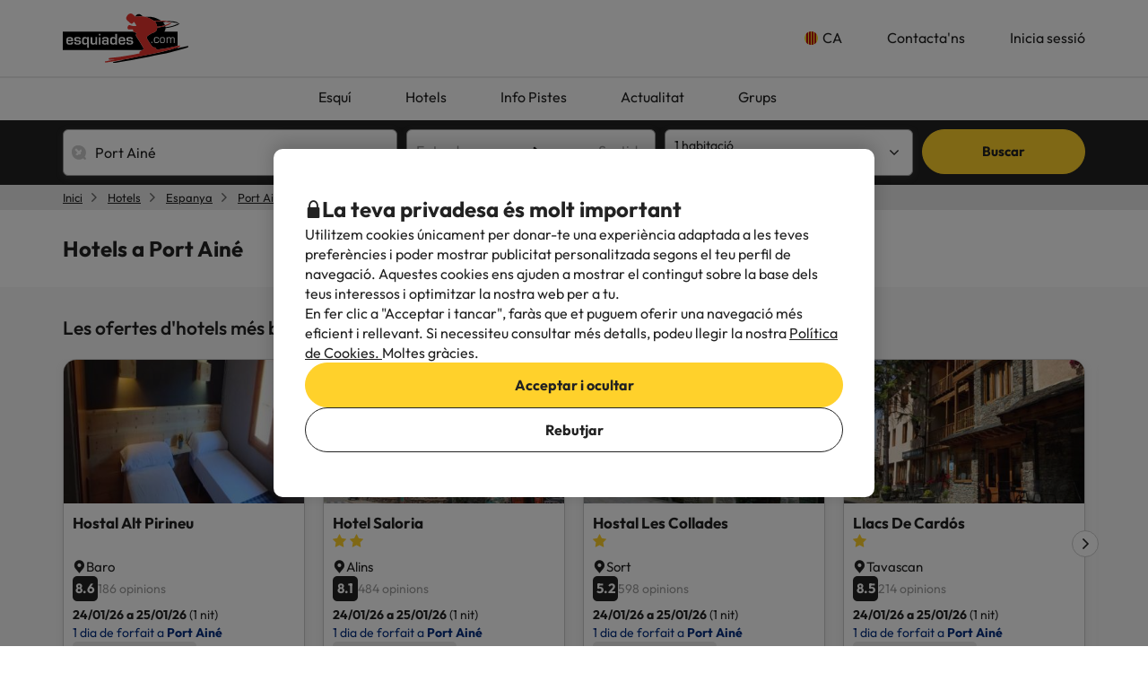

--- FILE ---
content_type: text/javascript
request_url: https://assets.esquiades.com/web/assets/js/hotelListLandingController.e8dcc11e.js
body_size: 91150
content:
/*! For license information please see hotelListLandingController.e8dcc11e.js.LICENSE.txt */
(self.webpackChunkesquiades=self.webpackChunkesquiades||[]).push([[362,3087],{59673:(e,t,r)=>{"use strict";r.d(t,{A:()=>n});class n{constructor(){this.deviceSize=null,this.detectWindowWidth(),this.detectDeviceSize(),this.eventDelegation()}eventDelegation(){window.addEventListener("resize",(()=>{this.detectWindowWidth(),this.detectDeviceSize()}))}detectWindowWidth(){this.windowWidth=window.innerWidth}isXsScreen(){return this.windowWidth<n.widthXs}isSmScreen(){return this.windowWidth<n.widthSm}isMdScreen(){return this.windowWidth<n.widthMd}isLgScreen(){return this.windowWidth>=n.widthMd}detectDeviceSize(){this.isXsScreen()?this.deviceSize=n.sizeXs:this.isSmScreen()?this.deviceSize=n.sizeSm:this.isMdScreen()?this.deviceSize=n.sizeMd:this.isLgScreen()&&(this.deviceSize=n.sizeLg)}getDeviceSize(){return this.deviceSize}detectBrowser(){const e=navigator.userAgent||navigator.vendor||window.opera,t=/chrome|chromium|crios/i.test(e)&&!/edg/i.test(e),r=/firefox|fxios/i.test(e),n=/safari/i.test(e)&&!/chrome|chromium|crios/i.test(e),i=/edg/i.test(e),a=/opera|opr/i.test(e),o=/msie|trident/i.test(e),s=/samsungbrowser/i.test(e),l=/ucbrowser/i.test(e);return t?"Google Chrome":r?"Mozilla Firefox":n?"Apple Safari":i?"Microsoft Edge":a?"Opera":o?"Internet Explorer":s?"Samsung Internet":l?"UC Browser":"Unknown Browser"}isIPad(){const e=navigator.userAgent||navigator.vendor||window.opera,t=/iPad/i.test(e),r="MacIntel"===navigator.platform&&navigator.maxTouchPoints>1;return t||r}}n.widthXs=768,n.widthSm=992,n.widthMd=1200,n.sizeXs="xs",n.sizeSm="sm",n.sizeMd="md",n.sizeLg="lg"},36193:(e,t,r)=>{"use strict";r.d(t,{A:()=>i});var n=r(59673);class i{constructor(){this.deviceDetector=new n.A,this.activeDropdowns=[],this.eventDelegation()}eventDelegation(){document.body.addEventListener("click",(e=>{const t=e.target.closest("[data-vpt-dropdown]"),r="dropdown-content"===e.target.dataset.container,n=e.target.closest('[data-mobile-type="bottomsheet"]'),i=e.target.closest("[data-container-backdrop]");t?(r&&n||i)&&this.closeActiveDropdowns():this.closeActiveDropdowns()}));document.querySelectorAll("[data-vpt-dropdown]").forEach((e=>{const t=e.querySelector('[data-container="dropdown-button"]'),r=e.querySelectorAll('[data-container="dropdown-close-button"], [data-container="dropdown-back-button"]');t.addEventListener("click",(r=>{r.preventDefault(),this.closeActiveDropdowns([t]),this.toggleDropdown(e)})),e.addEventListener("pop-state",(t=>{this.isDropdownOpen(e)&&this.toggleDropdown(e,!1)})),r.length&&r.forEach((t=>{t.addEventListener("click",(t=>{t.preventDefault(),this.toggleDropdown(e,!1)}))}))}));const e=document.querySelectorAll('[data-hide-on-scroll="true"]');document.addEventListener("scroll",(t=>{e.forEach((e=>{this.toggleDropdown(e,!1)}))}))}isDropdownOpen(e){return!e.querySelector('[data-container="dropdown-content"]').classList.contains("hidden")}getDropdownId(e){if(!e.id)throw new Error("Dropdown element must have an id.");return e.id}toggleDropdown(e,t){const r=document.querySelector('[data-backdrop="true"]'),n=this.isDropdownOpen(e);if(void 0===t&&(t=!n),t===n)return;this.animateDropdownToggle(e,t);const i=["xs","sm"].includes(this.deviceDetector.getDeviceSize(!0)),a="#"+this.getDropdownId(e);t?(r&&document.querySelector("body").classList.add("open-backdrop"),this.activeDropdowns.push(e),i&&(document.body.classList.add("modal-open"),myApp.browserHistoryManager.addState(a))):(r&&document.querySelector("body").classList.remove("open-backdrop"),this.activeDropdowns=this.activeDropdowns.filter((t=>t!==e)),document.body.classList.remove("modal-open"),i&&myApp.browserHistoryManager.checkStateExists(a)&&myApp.browserHistoryManager.removeState(a))}animateDropdownToggle(e,t){if(void 0===t)return;const r=e.querySelector('[data-container="dropdown-content"]');t&&(r.classList.remove("hidden"),r.dispatchEvent(new Event("dropdown-show")));const n="center"===e.dataset.align,i=["xs","sm"].includes(this.deviceDetector.getDeviceSize(!0)),a=e.dataset.mobileType,o=n&&!i?"translateX(-50%)":"translateX(0)",s=[{opacity:0,transform:`translateY(${i&&"bottomsheet"===a?"30px":"-30px"}) ${o}`},{opacity:1,transform:`translateY(0) ${o}`}];r.animate(t?s:s.reverse(),{duration:250,easing:"cubic-bezier(0.4, 0, 0.2, 1)"}).finished.then((()=>{t||(r.classList.add("hidden"),r.dispatchEvent(new Event("dropdown-hidden")))}))}closeActiveDropdowns(e=[]){0!==this.activeDropdowns.length&&this.activeDropdowns.forEach((t=>{e.includes(t)||this.toggleDropdown(t,!1)}))}}},2747:(e,t,r)=>{"use strict";var n=r(62957),i=r(81918),a=r(36193),o=r(86675),s=r(1327);function l(e){return l="function"==typeof Symbol&&"symbol"==typeof Symbol.iterator?function(e){return typeof e}:function(e){return e&&"function"==typeof Symbol&&e.constructor===Symbol&&e!==Symbol.prototype?"symbol":typeof e},l(e)}function c(e,t){for(var r=0;r<t.length;r++){var n=t[r];n.enumerable=n.enumerable||!1,n.configurable=!0,"value"in n&&(n.writable=!0),Object.defineProperty(e,u(n.key),n)}}function u(e){var t=function(e,t){if("object"!=l(e)||!e)return e;var r=e[Symbol.toPrimitive];if(void 0!==r){var n=r.call(e,t||"default");if("object"!=l(n))return n;throw new TypeError("@@toPrimitive must return a primitive value.")}return("string"===t?String:Number)(e)}(e,"string");return"symbol"==l(t)?t:t+""}var d=function(){return e=function e(){var t=this;!function(e,t){if(!(e instanceof t))throw new TypeError("Cannot call a class as a function")}(this,e),window.addEventListener("load",(function(){t.scrollToPaginator()}))},(t=[{key:"scrollToPaginator",value:function(){var e=document.querySelector("[data-page]");if(e){var t=parseInt(e.getAttribute("data-page"));if(!isNaN(t)&&1!==t){var r=document.querySelector(".sticky-container").getBoundingClientRect().height,n=e.getBoundingClientRect().top+window.scrollY-10;n<window.scrollY&&(n-=r),myApp.scrollManager.scrollToElement(e,null,n)}}}}])&&c(e.prototype,t),r&&c(e,r),Object.defineProperty(e,"prototype",{writable:!1}),e;var e,t,r}(),p=r(60352),f=r(29012),h=r(31789),m=r(39314);!function(){myApp.components.swiperManager=new n.A,myApp.hotel.hotelSurveySwiperHandler=new i.A,(new o.A).registerHorizontalScrollArrows(),new a.A,new s.A,myApp.affixScroller=new f.A,myApp.scrollManager=new p.A;new d;new m.A,window.addEventListener("load",(function(){document.querySelectorAll("list-external-reviews").forEach((function(e){return e.initializeSlider(h)}))}))}()},29012:(e,t,r)=>{"use strict";r.d(t,{A:()=>l});var n=r(59673),i=r(74692);function a(e){return a="function"==typeof Symbol&&"symbol"==typeof Symbol.iterator?function(e){return typeof e}:function(e){return e&&"function"==typeof Symbol&&e.constructor===Symbol&&e!==Symbol.prototype?"symbol":typeof e},a(e)}function o(e,t){for(var r=0;r<t.length;r++){var n=t[r];n.enumerable=n.enumerable||!1,n.configurable=!0,"value"in n&&(n.writable=!0),Object.defineProperty(e,s(n.key),n)}}function s(e){var t=function(e,t){if("object"!=a(e)||!e)return e;var r=e[Symbol.toPrimitive];if(void 0!==r){var n=r.call(e,t||"default");if("object"!=a(n))return n;throw new TypeError("@@toPrimitive must return a primitive value.")}return("string"===t?String:Number)(e)}(e,"string");return"symbol"==a(t)?t:t+""}var l=function(){return e=function e(){!function(e,t){if(!(e instanceof t))throw new TypeError("Cannot call a class as a function")}(this,e),this.deviceDetector=new n.A},(t=[{key:"initializeSticky",value:function(){var e=this,t=0,r=i(".sticky-container"),n=i(".sticky-element"),a=document.querySelector("#search-sticky-summary-booking");0!==r.length&&0!==n.length&&document.addEventListener("scroll",(function(){var o=i(window).scrollTop();if(o>t+50||o<t-50){var s=document.querySelector(".sticky-container").getBoundingClientRect();s.bottom<0?r.hasClass("sticky")||(n.css("top",-(n.outerHeight()+10)),r.height(s.height),r.addClass("sticky"),i("body").addClass("body-sticky-container")):r.hasClass("sticky")&&(r.removeClass("sticky"),n.css("top",""),r.height(""),i("body").removeClass("body-sticky-container")),r.hasClass("sticky")&&(!a&&e.deviceDetector.isXsScreen()||o<t?n.css("top",""):n.css("top",-(n.outerHeight()+10))),i(".sticky-container").trigger("onScroll"),t=o}}))}},{key:"doAffixScroll",value:function(){i("[data-affix='scroll']").each((function(e,t){var r=i(t).closest('[data-affix-container="true"]');r.length>0&&(i(window).scrollTop()>parseInt(r.offset().top)+parseInt(r.height())?i(t).addClass("affix"):i(t).removeClass("affix"))}))}}])&&o(e.prototype,t),r&&o(e,r),Object.defineProperty(e,"prototype",{writable:!1}),e;var e,t,r}()},60352:(e,t,r)=>{"use strict";r.d(t,{A:()=>l});var n=r(29012),i=r(74692);function a(e){return a="function"==typeof Symbol&&"symbol"==typeof Symbol.iterator?function(e){return typeof e}:function(e){return e&&"function"==typeof Symbol&&e.constructor===Symbol&&e!==Symbol.prototype?"symbol":typeof e},a(e)}function o(e,t){for(var r=0;r<t.length;r++){var n=t[r];n.enumerable=n.enumerable||!1,n.configurable=!0,"value"in n&&(n.writable=!0),Object.defineProperty(e,s(n.key),n)}}function s(e){var t=function(e,t){if("object"!=a(e)||!e)return e;var r=e[Symbol.toPrimitive];if(void 0!==r){var n=r.call(e,t||"default");if("object"!=a(n))return n;throw new TypeError("@@toPrimitive must return a primitive value.")}return("string"===t?String:Number)(e)}(e,"string");return"symbol"==a(t)?t:t+""}var l=function(){return e=function e(){!function(e,t){if(!(e instanceof t))throw new TypeError("Cannot call a class as a function")}(this,e),this.didScroll=!1,this.observeInterval=100,this.remainingFunctionsArray=[],this.eventDelegation(),this.observeScroll(),this.affixScroller=new n.A,this.addRemainingFunction(this.affixScroller.doAffixScroll),this.affixScroller.initializeSticky()},t=[{key:"eventDelegation",value:function(){var e=this;i(window).scroll((function(){e.doScroll(!0)})),i("body").on("click","[data-scroll]",(function(){myApp.components.scrollManager.scrollTo(i(this).data("scroll"),i(this).data("scroll-container"),80)})),i("body").on("click","[data-scrollto]",(function(t){var r=t.currentTarget.getAttribute("data-scrollto");if(""!==r&&"."!==r){var n=window.innerWidth<=768?80:10;e.scrollTo(i("#"+r),null,n)}}))}},{key:"doScroll",value:function(e){this.didScroll=e}},{key:"addRemainingFunction",value:function(e){this.remainingFunctionsArray.push(e)}},{key:"observeScroll",value:function(){setInterval(this.executeRemainingFunctions.bind(this),this.observeInterval)}},{key:"executeRemainingFunctions",value:function(){this.didScroll&&(this.doScroll(!1),this.remainingFunctionsArray.forEach((function(e){e()})))}},{key:"scrollTo",value:function(e){var t=arguments.length>1&&void 0!==arguments[1]?arguments[1]:null,r=arguments.length>2&&void 0!==arguments[2]?arguments[2]:0,n=arguments.length>3&&void 0!==arguments[3]?arguments[3]:function(){};t||(t="html, body"),i(t).animate({scrollTop:i(e).offset().top-r},450,(function(){n()}))}},{key:"scrollToElement",value:function(e,t,r){"hidden"===i(e).attr("type")&&(e=self.getPrevElementByField(e)),t||(t="html, body"),r?i(t).animate({scrollTop:r+"px"},450):i(t).animate({scrollTop:i(e).offset().top-80},450)}}],t&&o(e.prototype,t),r&&o(e,r),Object.defineProperty(e,"prototype",{writable:!1}),e;var e,t,r}()},95836:(e,t,r)=>{"use strict";r.d(t,{A:()=>s});var n=r(74692);function i(e){return i="function"==typeof Symbol&&"symbol"==typeof Symbol.iterator?function(e){return typeof e}:function(e){return e&&"function"==typeof Symbol&&e.constructor===Symbol&&e!==Symbol.prototype?"symbol":typeof e},i(e)}function a(e,t){for(var r=0;r<t.length;r++){var n=t[r];n.enumerable=n.enumerable||!1,n.configurable=!0,"value"in n&&(n.writable=!0),Object.defineProperty(e,o(n.key),n)}}function o(e){var t=function(e,t){if("object"!=i(e)||!e)return e;var r=e[Symbol.toPrimitive];if(void 0!==r){var n=r.call(e,t||"default");if("object"!=i(n))return n;throw new TypeError("@@toPrimitive must return a primitive value.")}return("string"===t?String:Number)(e)}(e,"string");return"symbol"==i(t)?t:t+""}var s=function(){return e=function e(){!function(e,t){if(!(e instanceof t))throw new TypeError("Cannot call a class as a function")}(this,e)},(t=[{key:"ajaxCall",value:function(e,t,r,a,o,s){var l=!1;null!==i(o)&&n(o).hasClass("form-status")&&(l=!0,n(o).prop("disabled",!0)),n.ajax({type:e,url:t,data:r,success:a,error:s}).done((function(){l&&n(o).prop("disabled",!1)}))}}])&&a(e.prototype,t),r&&a(e,r),Object.defineProperty(e,"prototype",{writable:!1}),e;var e,t,r}()},62957:(e,t,r)=>{"use strict";r.d(t,{A:()=>l});var n=r(31789);function i(e){return i="function"==typeof Symbol&&"symbol"==typeof Symbol.iterator?function(e){return typeof e}:function(e){return e&&"function"==typeof Symbol&&e.constructor===Symbol&&e!==Symbol.prototype?"symbol":typeof e},i(e)}function a(e,t,r){return(t=s(t))in e?Object.defineProperty(e,t,{value:r,enumerable:!0,configurable:!0,writable:!0}):e[t]=r,e}function o(e,t){for(var r=0;r<t.length;r++){var n=t[r];n.enumerable=n.enumerable||!1,n.configurable=!0,"value"in n&&(n.writable=!0),Object.defineProperty(e,s(n.key),n)}}function s(e){var t=function(e,t){if("object"!=i(e)||!e)return e;var r=e[Symbol.toPrimitive];if(void 0!==r){var n=r.call(e,t||"default");if("object"!=i(n))return n;throw new TypeError("@@toPrimitive must return a primitive value.")}return("string"===t?String:Number)(e)}(e,"string");return"symbol"==i(t)?t:t+""}var l=function(){return e=function e(){var t=!(arguments.length>0&&void 0!==arguments[0])||arguments[0];!function(e,t){if(!(e instanceof t))throw new TypeError("Cannot call a class as a function")}(this,e),t&&this.initializeSliders()},(t=[{key:"initializeSliders",value:function(){var e=this;document.querySelectorAll(".swiper:not([data-swiper-custom])").forEach((function(t,r){e.initializeSlider(t)}))}},{key:"initializeSlider",value:function(e){var t=e.querySelector(".swiper-wrapper");if(t){var r=t.dataset;e.classList.remove("loading");var i=new n.default(e,{modules:[n.Navigation,n.Pagination,n.Thumbs,n.FreeMode,n.Keyboard,n.Manipulation],slidesPerView:r.defaultSliders,spaceBetween:20,breakpoints:a(a(a({},myApp.config.breakpoint.md,{slidesPerView:r.mdSliders}),myApp.config.breakpoint.sm,{slidesPerView:r.smSliders}),myApp.config.breakpoint.xsMini,{slidesPerView:r.xsSliders}),navigation:{nextEl:e.querySelector(".swiper-button-next"),prevEl:e.querySelector(".swiper-button-prev"),clickable:!0},lazy:{loadPrevNext:!0,enabled:!0},keyboard:{enabled:!0,onlyInViewport:!1},pagination:{el:e.querySelector(".swiper-pagination"),type:"bullets",dynamicBullets:!0,dynamicMainBullets:5,clickable:!0}});return e.querySelectorAll('[data-action="filter-slider"]').forEach((function(t){t.getAttribute("data-filter-value"),t.addEventListener("click",(function(t){e.querySelectorAll('[data-action="filter-slider"]').forEach((function(e){e.classList.remove("active")}));var r=t.currentTarget;r.classList.add("active");var n=r.getAttribute("data-filter-value");e.querySelectorAll("[data-filter]").forEach((function(e){var t=e.getAttribute("data-filter");e.style.display=t==n?"":"none"}))})),(t.getAttribute("data-selected")||1==e.querySelectorAll('[data-action="filter-slider"]').length)&&t.dispatchEvent(new Event("click"))})),i}}}])&&o(e.prototype,t),r&&o(e,r),Object.defineProperty(e,"prototype",{writable:!1}),e;var e,t,r}()},72142:(e,t,r)=>{"use strict";function n(e){return n="function"==typeof Symbol&&"symbol"==typeof Symbol.iterator?function(e){return typeof e}:function(e){return e&&"function"==typeof Symbol&&e.constructor===Symbol&&e!==Symbol.prototype?"symbol":typeof e},n(e)}function i(e,t){for(var r=0;r<t.length;r++){var n=t[r];n.enumerable=n.enumerable||!1,n.configurable=!0,"value"in n&&(n.writable=!0),Object.defineProperty(e,a(n.key),n)}}function a(e){var t=function(e,t){if("object"!=n(e)||!e)return e;var r=e[Symbol.toPrimitive];if(void 0!==r){var i=r.call(e,t||"default");if("object"!=n(i))return i;throw new TypeError("@@toPrimitive must return a primitive value.")}return("string"===t?String:Number)(e)}(e,"string");return"symbol"==n(t)?t:t+""}r.d(t,{A:()=>o});var o=function(){return e=function e(){!function(e,t){if(!(e instanceof t))throw new TypeError("Cannot call a class as a function")}(this,e),this.allowTouch=!1,this.smallHeight=600,this.detectTouch(),this.detectWindowWidth(),this.detectWindowHeight(),this.detectDeviceSize()},(t=[{key:"detectTouch",value:function(){try{document.createEvent("TouchEvent"),this.allowTouch=!0}catch(e){this.allowTouch=!1}}},{key:"detectWindowWidth",value:function(){this.windowWidth=window.innerWidth}},{key:"detectWindowHeight",value:function(){this.windowHeight=window.innerHeight}},{key:"isTouch",value:function(){return this.allowTouch}},{key:"isXsScreen",value:function(){return this.windowWidth<myApp.config.breakpoint.xs}},{key:"isSmScreen",value:function(){return this.windowWidth>=myApp.config.breakpoint.xs&&this.windowWidth<myApp.config.breakpoint.sm}},{key:"isMdScreen",value:function(){return this.windowWidth>=myApp.config.breakpoint.sm&&this.windowWidth<myApp.config.breakpoint.md}},{key:"isLgScreen",value:function(){return this.windowWidth>=myApp.config.breakpoint.md}},{key:"detectDeviceSize",value:function(){this.isXsScreen()?this.deviceSize="xs":this.isSmScreen()?this.deviceSize="sm":this.isMdScreen()?this.deviceSize="md":this.isLgScreen()&&(this.deviceSize="lg")}},{key:"isSmallHeight",value:function(){return this.windowHeight<this.smallHeight}}])&&i(e.prototype,t),r&&i(e,r),Object.defineProperty(e,"prototype",{writable:!1}),e;var e,t,r}()},59862:(e,t,r)=>{"use strict";r.d(t,{A:()=>s});var n=r(74692);function i(e){return i="function"==typeof Symbol&&"symbol"==typeof Symbol.iterator?function(e){return typeof e}:function(e){return e&&"function"==typeof Symbol&&e.constructor===Symbol&&e!==Symbol.prototype?"symbol":typeof e},i(e)}function a(e,t){for(var r=0;r<t.length;r++){var n=t[r];n.enumerable=n.enumerable||!1,n.configurable=!0,"value"in n&&(n.writable=!0),Object.defineProperty(e,o(n.key),n)}}function o(e){var t=function(e,t){if("object"!=i(e)||!e)return e;var r=e[Symbol.toPrimitive];if(void 0!==r){var n=r.call(e,t||"default");if("object"!=i(n))return n;throw new TypeError("@@toPrimitive must return a primitive value.")}return("string"===t?String:Number)(e)}(e,"string");return"symbol"==i(t)?t:t+""}var s=function(){function e(t){!function(e,t){if(!(e instanceof t))throw new TypeError("Cannot call a class as a function")}(this,e),this.element=t,this.id=t.attr("id")}return t=e,i=[{key:"productSearcherInputs",get:function(){return{start:"inicio",end:"final",pista:"pi",zone:"zo",type:"ti",hotel:"ho",entranceZone:"ze",rooms:"nHa",adults:"nA",children:"nNe",childrenAges:"edN",startForfait:"inif",endForfait:"fif",pistaComparative:"pic",cityId:"cityId",cityName:"cityName"}}},{key:"productSearcherDestinationTypes",get:function(){return{0:e.productSearcherInputs.pista,1:e.productSearcherInputs.zone,3:e.productSearcherInputs.type,4:e.productSearcherInputs.hotel,5:e.productSearcherInputs.cityId}}},{key:"productSearcherDestinationTypesByNames",get:function(){for(var t=Object.values(e.productSearcherDestinationTypes),r=Object.keys(e.productSearcherDestinationTypes),n={},i=0;i<t.length;i++)n[t[i]]=r[i];return n}}],(r=[{key:"setInputValue",value:function(e,t){n("#"+this.id+'[data-entity="product-searcher"] input[name="'+e+'"]').val(t)}},{key:"getInputValue",value:function(e){return n("#"+this.id+'[data-entity="product-searcher"] input[name="'+e+'"]').val()}},{key:"addInput",value:function(e,t){if(this.hasInput(e))this.setInputValue(e,t);else{var r=document.querySelector("#"+this.id+'[data-entity="product-searcher"]'),n=document.createElement("input");n.type="hidden",n.name=e,n.value=t,r.appendChild(n)}}},{key:"removeInputByName",value:function(e){var t=document.querySelector("#"+this.id+'[data-entity="product-searcher"]').querySelector('input[name="'+e+'"]');t&&t.remove()}},{key:"hasInput",value:function(e){return null!=document.querySelector("#"+this.id+'[data-entity="product-searcher"]').querySelector('input[name="'+e+'"]')}},{key:"find",value:function(e){return n("#"+this.id+" "+e)}},{key:"getPistaDirectorySelector",value:function(){var e=n("#"+this.id+' [data-container="searcher-pista"] [data-dropdown-id]').data("dropdown-id");return n("#"+e)}},{key:"productSearcherRoomDOMElements",value:function(){var e=n(this.element.find('[data-container="room-distribution"]')),t=this.element.find('[data-content="room-distribution"]').not("[data-template]"),r=25,i=12;return"1"===n(this.element.find('[name="isOffice"]')).val()&&(r=50,i=24),{roomDistributionContainer:e,roomDistributionGroups:t,roomMax:i,adultMax:parseInt(e.data("adult-value-max")),adultMin:parseInt(e.data("adult-value-min")),childMax:parseInt(e.data("child-value-max")),childMin:parseInt(e.data("child-value-min")),peopleMax:r,peopleMin:1,peopleByRoomMax:7,messageContainer:n(this.element.find('[data-content="room-general-distribution-msg"]')),defaultAdultsByRoom:2,defaultRoomsNum:1}}},{key:"setFormAction",value:function(){var t=myApp.config.routing.hotelsBook,r=document.querySelector("#"+this.id+'[data-entity="product-searcher"]'),n=this.getInputValue(e.productSearcherInputs.pista),i=this.getInputValue(e.productSearcherInputs.zone),a=this.getInputValue(e.productSearcherInputs.hotel),o=this.getInputValue(e.productSearcherInputs.cityId);this._checkInputValue(a)&&(t=myApp.config.routing.hotelBook.replace("hotelId",a)),this._checkInputValue(a)||this._checkInputValue(i)||this._checkInputValue(n)||this._checkInputValue(o)||(t=myApp.config.routing.pistasBook),r.action=t}},{key:"_checkInputValue",value:function(e){return e&&"-1"!==e}}])&&a(t.prototype,r),i&&a(t,i),Object.defineProperty(t,"prototype",{writable:!1}),t;var t,r,i}();s.main="product-searcher"},39314:(e,t,r)=>{"use strict";function n(e){return n="function"==typeof Symbol&&"symbol"==typeof Symbol.iterator?function(e){return typeof e}:function(e){return e&&"function"==typeof Symbol&&e.constructor===Symbol&&e!==Symbol.prototype?"symbol":typeof e},n(e)}function i(e){return function(e){if(Array.isArray(e))return a(e)}(e)||function(e){if("undefined"!=typeof Symbol&&null!=e[Symbol.iterator]||null!=e["@@iterator"])return Array.from(e)}(e)||function(e,t){if(e){if("string"==typeof e)return a(e,t);var r={}.toString.call(e).slice(8,-1);return"Object"===r&&e.constructor&&(r=e.constructor.name),"Map"===r||"Set"===r?Array.from(e):"Arguments"===r||/^(?:Ui|I)nt(?:8|16|32)(?:Clamped)?Array$/.test(r)?a(e,t):void 0}}(e)||function(){throw new TypeError("Invalid attempt to spread non-iterable instance.\nIn order to be iterable, non-array objects must have a [Symbol.iterator]() method.")}()}function a(e,t){(null==t||t>e.length)&&(t=e.length);for(var r=0,n=Array(t);r<t;r++)n[r]=e[r];return n}function o(e,t){for(var r=0;r<t.length;r++){var n=t[r];n.enumerable=n.enumerable||!1,n.configurable=!0,"value"in n&&(n.writable=!0),Object.defineProperty(e,s(n.key),n)}}function s(e){var t=function(e,t){if("object"!=n(e)||!e)return e;var r=e[Symbol.toPrimitive];if(void 0!==r){var i=r.call(e,t||"default");if("object"!=n(i))return i;throw new TypeError("@@toPrimitive must return a primitive value.")}return("string"===t?String:Number)(e)}(e,"string");return"symbol"==n(t)?t:t+""}r.d(t,{A:()=>w});var l=function(){return e=function e(t,r){!function(e,t){if(!(e instanceof t))throw new TypeError("Cannot call a class as a function")}(this,e);var n=document.querySelector("#external-review");return this.instance=n.cloneNode(!0),this.data=t,this.locale=r,this.trustpilotReviewUrls=myApp.config.trustpilotReviewUrls,t.isTotalReviews?this.setTotalReviews():this.setReview(),this.instance},(t=[{key:"setReview",value:function(){var e=this.instance;this.setScore(e),this.setTrustpilotReviewUrl(e),e.querySelector('[name="date"]').textContent=this.data.date,e.querySelector('[name="opinion"]').textContent=this.data.opinion,e.querySelector('[name="title"]').textContent=this.data.title,e.querySelector('[name="fullName"]').textContent=this.data.fullName;var t=document.createElement("div");t.classList.add("swiper-slide"),t.appendChild(e),this.instance=t}},{key:"setTotalReviews",value:function(){var e=this.instance.querySelector('[name="total-reviews"]');this.instance.querySelector('[name="review"]').remove(),this.setScore(e),e.querySelector('[name="logo"]').src=this.data.logo,e.querySelector('[name="textScore"]').innerHTML=this.data.textScore,this.data.logoLink&&(e.querySelector('[name="logo-link"]').href=this.data.logoLink);var t=document.createElement("div");t.classList.add("swiper-slide"),t.appendChild(e),this.instance=t}},{key:"setScore",value:function(e){var t,r=parseFloat(this.data.score),n="",a=r%1!=0;switch(!0){case 0==r:n="empty";break;case r<2:n="poor";break;case r<3:n="bad";break;case r<4:n="fair";break;case r<5:n="good";break;case 5==r:n="excellent"}n="state-"+n;var o=e.querySelector('[name="item-score"]');(t=o.classList).remove.apply(t,i(o.classList)),o.classList.add("item-score");var s=o.parentNode;s.innerHTML="";for(var l=0;l<5;l++){var c=o.cloneNode(!0);l<r?c.classList.add(n):c.classList.add("state-empty"),a&&Math.floor(r)==l&&c.classList.add("half"),s.appendChild(c)}}},{key:"setTrustpilotReviewUrl",value:function(e){this.data.trustpilotReviewId&&this.locale&&(e.href=this.trustpilotReviewUrls[this.locale]+this.data.trustpilotReviewId)}}])&&o(e.prototype,t),r&&o(e,r),Object.defineProperty(e,"prototype",{writable:!1}),e;var e,t,r}();function c(e){return c="function"==typeof Symbol&&"symbol"==typeof Symbol.iterator?function(e){return typeof e}:function(e){return e&&"function"==typeof Symbol&&e.constructor===Symbol&&e!==Symbol.prototype?"symbol":typeof e},c(e)}function u(e){return function(e){if(Array.isArray(e))return d(e)}(e)||function(e){if("undefined"!=typeof Symbol&&null!=e[Symbol.iterator]||null!=e["@@iterator"])return Array.from(e)}(e)||function(e,t){if(e){if("string"==typeof e)return d(e,t);var r={}.toString.call(e).slice(8,-1);return"Object"===r&&e.constructor&&(r=e.constructor.name),"Map"===r||"Set"===r?Array.from(e):"Arguments"===r||/^(?:Ui|I)nt(?:8|16|32)(?:Clamped)?Array$/.test(r)?d(e,t):void 0}}(e)||function(){throw new TypeError("Invalid attempt to spread non-iterable instance.\nIn order to be iterable, non-array objects must have a [Symbol.iterator]() method.")}()}function d(e,t){(null==t||t>e.length)&&(t=e.length);for(var r=0,n=Array(t);r<t;r++)n[r]=e[r];return n}function p(e,t){for(var r=0;r<t.length;r++){var n=t[r];n.enumerable=n.enumerable||!1,n.configurable=!0,"value"in n&&(n.writable=!0),Object.defineProperty(e,f(n.key),n)}}function f(e){var t=function(e,t){if("object"!=c(e)||!e)return e;var r=e[Symbol.toPrimitive];if(void 0!==r){var n=r.call(e,t||"default");if("object"!=c(n))return n;throw new TypeError("@@toPrimitive must return a primitive value.")}return("string"===t?String:Number)(e)}(e,"string");return"symbol"==c(t)?t:t+""}var h=function(){return e=function e(t){!function(e,t){if(!(e instanceof t))throw new TypeError("Cannot call a class as a function")}(this,e);var r=document.querySelector("#external-review-generic");return this.instance=r.cloneNode(!0),this.data=t,t.isTotalReviews?this.setTotalReviews():this.setReview(),this.instance},(t=[{key:"setReview",value:function(){var e=this.instance;this.data.review_url&&(e.href=this.data.review_url),e.querySelector('[name="date"]').textContent=this.data.survey_date_interval_text,e.querySelector('[name="opinion"]').textContent=this.data.positive_review,e.querySelector('[name="fullName"]').textContent=this.data.user_alias,this.data.translated?(e.querySelector('[name="translated-text"]').textContent=this.data.translated_text,e.querySelector('[name="translated-icon"]').src=this.data.translated_icon,e.querySelector(".footer").style.display=""):e.querySelector(".footer").style.display="none";var t=e.querySelector('[name="review-initial"]');if(this.data.initial_img){var r=document.createElement("i");r.classList.add("ci","ci-"+this.data.initial_img,"ci-s-30","mr-1","color-danger"),t.className="",t.appendChild(r)}else{var n;t.textContent=this.data.user_alias.charAt(0);var i="bg-"+this.data.user_color;(n=t.classList).remove.apply(n,u(t.classList)),t.classList.add("review-initial",i)}var a=document.createElement("div");a.classList.add("swiper-slide"),a.appendChild(e),this.instance=a}},{key:"setTotalReviews",value:function(){var e=this.instance.querySelector('[name="total-reviews"]');this.setScore(e),e.querySelector('[name="logo"]').src=this.data.logo,e.querySelector('[name="textScore"]').innerHTML=this.data.textScore,this.data.logoLink&&(e.querySelector('[name="logo-link"]').href=this.data.logoLink);var t=document.createElement("div");t.classList.add("swiper-slide"),t.appendChild(e),this.instance=t}},{key:"setScore",value:function(e){for(var t=e.querySelector('[name="item-score"]'),r=[],n=0;n<this.data.score;n++){var i=t.cloneNode(!0),a=i.querySelector("i");0!==n&&a.classList.add("ml-1"),a.classList.add(this.iconScore),r.push(i)}var o=t.parentNode;o.innerHTML="",r.forEach((function(e){return o.appendChild(e)}))}}])&&p(e.prototype,t),r&&p(e,r),Object.defineProperty(e,"prototype",{writable:!1}),e;var e,t,r}();function m(e){return m="function"==typeof Symbol&&"symbol"==typeof Symbol.iterator?function(e){return typeof e}:function(e){return e&&"function"==typeof Symbol&&e.constructor===Symbol&&e!==Symbol.prototype?"symbol":typeof e},m(e)}function v(){v=function(){return t};var e,t={},r=Object.prototype,n=r.hasOwnProperty,i=Object.defineProperty||function(e,t,r){e[t]=r.value},a="function"==typeof Symbol?Symbol:{},o=a.iterator||"@@iterator",s=a.asyncIterator||"@@asyncIterator",l=a.toStringTag||"@@toStringTag";function c(e,t,r){return Object.defineProperty(e,t,{value:r,enumerable:!0,configurable:!0,writable:!0}),e[t]}try{c({},"")}catch(e){c=function(e,t,r){return e[t]=r}}function u(e,t,r,n){var a=t&&t.prototype instanceof b?t:b,o=Object.create(a.prototype),s=new I(n||[]);return i(o,"_invoke",{value:M(e,r,s)}),o}function d(e,t,r){try{return{type:"normal",arg:e.call(t,r)}}catch(e){return{type:"throw",arg:e}}}t.wrap=u;var p="suspendedStart",f="suspendedYield",h="executing",g="completed",y={};function b(){}function w(){}function S(){}var x={};c(x,o,(function(){return this}));var E=Object.getPrototypeOf,T=E&&E(E(O([])));T&&T!==r&&n.call(T,o)&&(x=T);var C=S.prototype=b.prototype=Object.create(x);function k(e){["next","throw","return"].forEach((function(t){c(e,t,(function(e){return this._invoke(t,e)}))}))}function A(e,t){function r(i,a,o,s){var l=d(e[i],e,a);if("throw"!==l.type){var c=l.arg,u=c.value;return u&&"object"==m(u)&&n.call(u,"__await")?t.resolve(u.__await).then((function(e){r("next",e,o,s)}),(function(e){r("throw",e,o,s)})):t.resolve(u).then((function(e){c.value=e,o(c)}),(function(e){return r("throw",e,o,s)}))}s(l.arg)}var a;i(this,"_invoke",{value:function(e,n){function i(){return new t((function(t,i){r(e,n,t,i)}))}return a=a?a.then(i,i):i()}})}function M(t,r,n){var i=p;return function(a,o){if(i===h)throw Error("Generator is already running");if(i===g){if("throw"===a)throw o;return{value:e,done:!0}}for(n.method=a,n.arg=o;;){var s=n.delegate;if(s){var l=L(s,n);if(l){if(l===y)continue;return l}}if("next"===n.method)n.sent=n._sent=n.arg;else if("throw"===n.method){if(i===p)throw i=g,n.arg;n.dispatchException(n.arg)}else"return"===n.method&&n.abrupt("return",n.arg);i=h;var c=d(t,r,n);if("normal"===c.type){if(i=n.done?g:f,c.arg===y)continue;return{value:c.arg,done:n.done}}"throw"===c.type&&(i=g,n.method="throw",n.arg=c.arg)}}}function L(t,r){var n=r.method,i=t.iterator[n];if(i===e)return r.delegate=null,"throw"===n&&t.iterator.return&&(r.method="return",r.arg=e,L(t,r),"throw"===r.method)||"return"!==n&&(r.method="throw",r.arg=new TypeError("The iterator does not provide a '"+n+"' method")),y;var a=d(i,t.iterator,r.arg);if("throw"===a.type)return r.method="throw",r.arg=a.arg,r.delegate=null,y;var o=a.arg;return o?o.done?(r[t.resultName]=o.value,r.next=t.nextLoc,"return"!==r.method&&(r.method="next",r.arg=e),r.delegate=null,y):o:(r.method="throw",r.arg=new TypeError("iterator result is not an object"),r.delegate=null,y)}function D(e){var t={tryLoc:e[0]};1 in e&&(t.catchLoc=e[1]),2 in e&&(t.finallyLoc=e[2],t.afterLoc=e[3]),this.tryEntries.push(t)}function P(e){var t=e.completion||{};t.type="normal",delete t.arg,e.completion=t}function I(e){this.tryEntries=[{tryLoc:"root"}],e.forEach(D,this),this.reset(!0)}function O(t){if(t||""===t){var r=t[o];if(r)return r.call(t);if("function"==typeof t.next)return t;if(!isNaN(t.length)){var i=-1,a=function r(){for(;++i<t.length;)if(n.call(t,i))return r.value=t[i],r.done=!1,r;return r.value=e,r.done=!0,r};return a.next=a}}throw new TypeError(m(t)+" is not iterable")}return w.prototype=S,i(C,"constructor",{value:S,configurable:!0}),i(S,"constructor",{value:w,configurable:!0}),w.displayName=c(S,l,"GeneratorFunction"),t.isGeneratorFunction=function(e){var t="function"==typeof e&&e.constructor;return!!t&&(t===w||"GeneratorFunction"===(t.displayName||t.name))},t.mark=function(e){return Object.setPrototypeOf?Object.setPrototypeOf(e,S):(e.__proto__=S,c(e,l,"GeneratorFunction")),e.prototype=Object.create(C),e},t.awrap=function(e){return{__await:e}},k(A.prototype),c(A.prototype,s,(function(){return this})),t.AsyncIterator=A,t.async=function(e,r,n,i,a){void 0===a&&(a=Promise);var o=new A(u(e,r,n,i),a);return t.isGeneratorFunction(r)?o:o.next().then((function(e){return e.done?e.value:o.next()}))},k(C),c(C,l,"Generator"),c(C,o,(function(){return this})),c(C,"toString",(function(){return"[object Generator]"})),t.keys=function(e){var t=Object(e),r=[];for(var n in t)r.push(n);return r.reverse(),function e(){for(;r.length;){var n=r.pop();if(n in t)return e.value=n,e.done=!1,e}return e.done=!0,e}},t.values=O,I.prototype={constructor:I,reset:function(t){if(this.prev=0,this.next=0,this.sent=this._sent=e,this.done=!1,this.delegate=null,this.method="next",this.arg=e,this.tryEntries.forEach(P),!t)for(var r in this)"t"===r.charAt(0)&&n.call(this,r)&&!isNaN(+r.slice(1))&&(this[r]=e)},stop:function(){this.done=!0;var e=this.tryEntries[0].completion;if("throw"===e.type)throw e.arg;return this.rval},dispatchException:function(t){if(this.done)throw t;var r=this;function i(n,i){return s.type="throw",s.arg=t,r.next=n,i&&(r.method="next",r.arg=e),!!i}for(var a=this.tryEntries.length-1;a>=0;--a){var o=this.tryEntries[a],s=o.completion;if("root"===o.tryLoc)return i("end");if(o.tryLoc<=this.prev){var l=n.call(o,"catchLoc"),c=n.call(o,"finallyLoc");if(l&&c){if(this.prev<o.catchLoc)return i(o.catchLoc,!0);if(this.prev<o.finallyLoc)return i(o.finallyLoc)}else if(l){if(this.prev<o.catchLoc)return i(o.catchLoc,!0)}else{if(!c)throw Error("try statement without catch or finally");if(this.prev<o.finallyLoc)return i(o.finallyLoc)}}}},abrupt:function(e,t){for(var r=this.tryEntries.length-1;r>=0;--r){var i=this.tryEntries[r];if(i.tryLoc<=this.prev&&n.call(i,"finallyLoc")&&this.prev<i.finallyLoc){var a=i;break}}a&&("break"===e||"continue"===e)&&a.tryLoc<=t&&t<=a.finallyLoc&&(a=null);var o=a?a.completion:{};return o.type=e,o.arg=t,a?(this.method="next",this.next=a.finallyLoc,y):this.complete(o)},complete:function(e,t){if("throw"===e.type)throw e.arg;return"break"===e.type||"continue"===e.type?this.next=e.arg:"return"===e.type?(this.rval=this.arg=e.arg,this.method="return",this.next="end"):"normal"===e.type&&t&&(this.next=t),y},finish:function(e){for(var t=this.tryEntries.length-1;t>=0;--t){var r=this.tryEntries[t];if(r.finallyLoc===e)return this.complete(r.completion,r.afterLoc),P(r),y}},catch:function(e){for(var t=this.tryEntries.length-1;t>=0;--t){var r=this.tryEntries[t];if(r.tryLoc===e){var n=r.completion;if("throw"===n.type){var i=n.arg;P(r)}return i}}throw Error("illegal catch attempt")},delegateYield:function(t,r,n){return this.delegate={iterator:O(t),resultName:r,nextLoc:n},"next"===this.method&&(this.arg=e),y}},t}function g(e,t,r,n,i,a,o){try{var s=e[a](o),l=s.value}catch(e){return void r(e)}s.done?t(l):Promise.resolve(l).then(n,i)}function y(e,t){for(var r=0;r<t.length;r++){var n=t[r];n.enumerable=n.enumerable||!1,n.configurable=!0,"value"in n&&(n.writable=!0),Object.defineProperty(e,b(n.key),n)}}function b(e){var t=function(e,t){if("object"!=m(e)||!e)return e;var r=e[Symbol.toPrimitive];if(void 0!==r){var n=r.call(e,t||"default");if("object"!=m(n))return n;throw new TypeError("@@toPrimitive must return a primitive value.")}return("string"===t?String:Number)(e)}(e,"string");return"symbol"==m(t)?t:t+""}var w=function(){return e=function e(){!function(e,t){if(!(e instanceof t))throw new TypeError("Cannot call a class as a function")}(this,e),this.swipers={},this.swipersConfig={},this.initializeSwipers()},t=[{key:"initializeSlider",value:function(e,t){var r=this,n=this.swipers[t];n.on("slideChange",(function(){var e=r.swipersConfig[t];if(n.activeIndex>n.slides.length/2){if(e.currentSkip===e.skipRows)return;r.swipersConfig[t].currentSkip=e.skipRows,r.getReviews(t,r.swipersConfig[t])}}))}},{key:"createSliderElements",value:function(e,t){var r=this,n=this.swipers[t];e.forEach((function(e){var i;i=r.swipersConfig[t].isTrustpilot?new l(e,r.swipersConfig[t].locale):new h(e),n&&i&&n.appendSlide(i)}))}},{key:"updateActualContentData",value:function(e,t){this.swipersConfig[t]&&e&&(this.swipersConfig[t].skipRows=parseInt(e.getAttribute("data-skip-rows")),this.swipersConfig[t].limitRows=parseInt(e.getAttribute("data-limit-rows")),this.swipersConfig[t].endpointReviews=e.getAttribute("data-endpoint-reviews"),this.swipersConfig[t].endpointMethod=e.getAttribute("endpointMethod")||"POST",this.swipersConfig[t].webId=parseInt(e.getAttribute("data-web-id")),this.swipersConfig[t].locale=e.getAttribute("data-locale"),this.swipersConfig[t].isTrustpilot="trustpilot"===e.parentElement.getAttribute("data-tab-entity"))}},{key:"getReviews",value:(n=v().mark((function e(t,r){var n,i,a,o,s;return v().wrap((function(e){for(;;)switch(e.prev=e.next){case 0:return n={webId:r.webId,skip:r.skipRows,limit:r.limitRows,locale:r.locale},i=this.swipersConfig[t].endpointReviews+"?"+new URLSearchParams(n).toString(),a={method:"GET",headers:{"Content-Type":"application/json"}},e.next=5,fetch(i,a);case 5:return o=e.sent,e.next=8,o.json();case 8:200==(s=e.sent).code&&(this.createSliderElements(s.data,t),this.swipersConfig[t].skipRows+=s.data.length);case 10:case"end":return e.stop()}}),e,this)})),i=function(){var e=this,t=arguments;return new Promise((function(r,i){var a=n.apply(e,t);function o(e){g(a,r,i,o,s,"next",e)}function s(e){g(a,r,i,o,s,"throw",e)}o(void 0)}))},function(e,t){return i.apply(this,arguments)})},{key:"initializeSwipers",value:function(){var e=this;document.querySelectorAll("#tab-container [data-tab-entity]").forEach((function(t){var r=t.querySelector(".swiper"),n=t.getAttribute("data-tab-entity"),i=myApp.components.swiperManager.initializeSlider(r);e.swipers[n]={},e.swipers[n]=i,e.swipersConfig[n]={},e.initializeSlider(t,n),e.updateActualContentData(t.querySelector('[name="list-external-reviews"]'),n)}))}}],t&&y(e.prototype,t),r&&y(e,r),Object.defineProperty(e,"prototype",{writable:!1}),e;var e,t,r,n,i}()},81918:(e,t,r)=>{"use strict";r.d(t,{A:()=>c});var n=r(95836),i=r(72142),a=r(74692);function o(e){return o="function"==typeof Symbol&&"symbol"==typeof Symbol.iterator?function(e){return typeof e}:function(e){return e&&"function"==typeof Symbol&&e.constructor===Symbol&&e!==Symbol.prototype?"symbol":typeof e},o(e)}function s(e,t){for(var r=0;r<t.length;r++){var n=t[r];n.enumerable=n.enumerable||!1,n.configurable=!0,"value"in n&&(n.writable=!0),Object.defineProperty(e,l(n.key),n)}}function l(e){var t=function(e,t){if("object"!=o(e)||!e)return e;var r=e[Symbol.toPrimitive];if(void 0!==r){var n=r.call(e,t||"default");if("object"!=o(n))return n;throw new TypeError("@@toPrimitive must return a primitive value.")}return("string"===t?String:Number)(e)}(e,"string");return"symbol"==o(t)?t:t+""}var c=function(){return e=function e(){!function(e,t){if(!(e instanceof t))throw new TypeError("Cannot call a class as a function")}(this,e),this.ajaxManager=new n.A,this.deviceDetector=new i.A,this.maxSlides=100,this.eventDelegation()},(t=[{key:"eventDelegation",value:function(){var e=this;a(document).ready((function(){a("#hotelSurveis .swiper").each((function(t,r){r.swiper.on("slideChangeTransitionEnd",(function(){e.showHotelSurvey(a(event.currentTarget.closest(".tab-pane")))}))}))})),a("body").on("shown.bs.tab",'[data-container="hotel-survey-country-list"] [data-action="change-country"]',(function(t){e.showHotelSurvey(a(t.currentTarget))}))}},{key:"showHotelSurvey",value:function(e){var t=this,r=e.data("id")?a("#"+e.data("id")):e,n=r.data("start"),i=r.data("country"),o=r.data("pista"),s=r.data("city"),l=r.data("num-surveys"),c=r.data("language"),u=r.data("visible-surveys"),d=r.data("surveys-for-swiper"),p=r.find('[data-entity="spinner"]'),f=r.find(".swiper").get(0).swiper;if(Number.isInteger(n)&&Number.isInteger(l)){var h=f.activeIndex;if(this.__checkExecuteAjax(n,h,d,u)){var m=this.__getData(l,n,i,o,c,s);this.ajaxManager.ajaxCall("GET",myApp.config.routing.loadHotelSurveyList,m,(function(e){t.__updateHotelSurveyList(e,f,n+l,r),p.hide()}))}f.update()}}},{key:"__checkExecuteAjax",value:function(e,t,r,n){return e<=t*r+2*n&&t<this.maxSlides}},{key:"__updateHotelSurveyList",value:function(e,t,r,n){t.appendSlide(e),n.data("start",r),t.update()}},{key:"__getData",value:function(e,t,r,n,i,a){var o={numSurveys:e,surveyStart:t};return r&&(o.countryId=r),n&&(o.pistaId=n),i&&(o.languageId=i),a&&(o.cityId=a),o}}])&&s(e.prototype,t),r&&s(e,r),Object.defineProperty(e,"prototype",{writable:!1}),e;var e,t,r}()},1327:(e,t,r)=>{"use strict";r.d(t,{A:()=>u});var n=r(59862),i=(r(93439),r(56054),r(74692));function a(e){return a="function"==typeof Symbol&&"symbol"==typeof Symbol.iterator?function(e){return typeof e}:function(e){return e&&"function"==typeof Symbol&&e.constructor===Symbol&&e!==Symbol.prototype?"symbol":typeof e},a(e)}function o(e,t){var r="undefined"!=typeof Symbol&&e[Symbol.iterator]||e["@@iterator"];if(!r){if(Array.isArray(e)||(r=function(e,t){if(e){if("string"==typeof e)return s(e,t);var r={}.toString.call(e).slice(8,-1);return"Object"===r&&e.constructor&&(r=e.constructor.name),"Map"===r||"Set"===r?Array.from(e):"Arguments"===r||/^(?:Ui|I)nt(?:8|16|32)(?:Clamped)?Array$/.test(r)?s(e,t):void 0}}(e))||t&&e&&"number"==typeof e.length){r&&(e=r);var n=0,i=function(){};return{s:i,n:function(){return n>=e.length?{done:!0}:{done:!1,value:e[n++]}},e:function(e){throw e},f:i}}throw new TypeError("Invalid attempt to iterate non-iterable instance.\nIn order to be iterable, non-array objects must have a [Symbol.iterator]() method.")}var a,o=!0,l=!1;return{s:function(){r=r.call(e)},n:function(){var e=r.next();return o=e.done,e},e:function(e){l=!0,a=e},f:function(){try{o||null==r.return||r.return()}finally{if(l)throw a}}}}function s(e,t){(null==t||t>e.length)&&(t=e.length);for(var r=0,n=Array(t);r<t;r++)n[r]=e[r];return n}function l(e,t){for(var r=0;r<t.length;r++){var n=t[r];n.enumerable=n.enumerable||!1,n.configurable=!0,"value"in n&&(n.writable=!0),Object.defineProperty(e,c(n.key),n)}}function c(e){var t=function(e,t){if("object"!=a(e)||!e)return e;var r=e[Symbol.toPrimitive];if(void 0!==r){var n=r.call(e,t||"default");if("object"!=a(n))return n;throw new TypeError("@@toPrimitive must return a primitive value.")}return("string"===t?String:Number)(e)}(e,"string");return"symbol"==a(t)?t:t+""}var u=function(){return e=function e(){!function(e,t){if(!(e instanceof t))throw new TypeError("Cannot call a class as a function")}(this,e);var t=i('[data-entity="product-searcher"]');if(0!==t.length){var r;this.productSearcherList={};var a,s=o(t);try{for(s.s();!(a=s.n()).done;){var l=a.value;r=i(l).attr("id"),this.productSearcherList[r]=new n.A(i(l))}}catch(e){s.e(e)}finally{s.f()}this.productSearcher=this.productSearcherList[n.A.main],this.loadDefaults()}},(t=[{key:"loadDefaults",value:function(){"undefined"!=typeof pista&&this.selectDestination(n.A.productSearcherDestinationTypesByNames.pi,pista.id,pista.name)}},{key:"resetInputs",value:function(){var e=this;["pista","zone","type","cityId","cityName"].forEach((function(t){e.productSearcher.setInputValue(n.A.productSearcherInputs[t],"-1")})),this.clearHighlightedHotel(),this.productSearcher.removeInputByName(n.A.productSearcherInputs.hotel)}},{key:"clearHighlightedHotel",value:function(){this.productSearcher.find("input#hD").val("")}},{key:"selectDestination",value:function(e,t,r){this.resetInputs(),e==n.A.productSearcherDestinationTypesByNames.ho?this.productSearcher.addInput(n.A.productSearcherInputs.hotel,t):this.productSearcher.setInputValue(n.A.productSearcherDestinationTypes[e],t),i('[data-element="searcher-destination-directory-selector"]:not([data-input="mobile"])').val(r),i('[data-action="clear-input"]').show()}}])&&l(e.prototype,t),r&&l(e,r),Object.defineProperty(e,"prototype",{writable:!1}),e;var e,t,r}()},56054:(e,t,r)=>{"use strict";r.d(t,{A:()=>h});var n=r(59862);function i(e){return i="function"==typeof Symbol&&"symbol"==typeof Symbol.iterator?function(e){return typeof e}:function(e){return e&&"function"==typeof Symbol&&e.constructor===Symbol&&e!==Symbol.prototype?"symbol":typeof e},i(e)}function a(e,t){for(var r=0;r<t.length;r++){var n=t[r];n.enumerable=n.enumerable||!1,n.configurable=!0,"value"in n&&(n.writable=!0),Object.defineProperty(e,o(n.key),n)}}function o(e){var t=function(e,t){if("object"!=i(e)||!e)return e;var r=e[Symbol.toPrimitive];if(void 0!==r){var n=r.call(e,t||"default");if("object"!=i(n))return n;throw new TypeError("@@toPrimitive must return a primitive value.")}return("string"===t?String:Number)(e)}(e,"string");return"symbol"==i(t)?t:t+""}var s=function(){return e=function e(){!function(e,t){if(!(e instanceof t))throw new TypeError("Cannot call a class as a function")}(this,e)},(t=[{key:"getDateFromDDMMYYYY",value:function(e){var t=e.split(/[-/]/);return new Date(t[2],t[1]-1,t[0])}},{key:"getDateFromYYYYMMDD",value:function(e){var t=e.split(/[-/]/);return new Date(t[0],t[1]-1,t[2])}},{key:"getDateFormatted",value:function(e){var t=this._addMinimumIntegerDigits(e.getMonth()+1),r=this._addMinimumIntegerDigits(e.getDate());return e.getFullYear()+""+t+r}},{key:"getDaysDiff",value:function(e,t){null==e&&(e=new Date),null==t&&(t=new Date);var r=Math.abs(e.getTime()-t.getTime());return Math.ceil(r/864e5)}},{key:"getNightsBetweenDates",value:function(e,t){return(t.getTime()-e.getTime())/864e5}},{key:"_addMinimumIntegerDigits",value:function(e){return e.toLocaleString("en-US",{minimumIntegerDigits:2,useGrouping:!1})}}])&&a(e.prototype,t),r&&a(e,r),Object.defineProperty(e,"prototype",{writable:!1}),e;var e,t,r}();function l(e){return l="function"==typeof Symbol&&"symbol"==typeof Symbol.iterator?function(e){return typeof e}:function(e){return e&&"function"==typeof Symbol&&e.constructor===Symbol&&e!==Symbol.prototype?"symbol":typeof e},l(e)}function c(e,t){var r=Object.keys(e);if(Object.getOwnPropertySymbols){var n=Object.getOwnPropertySymbols(e);t&&(n=n.filter((function(t){return Object.getOwnPropertyDescriptor(e,t).enumerable}))),r.push.apply(r,n)}return r}function u(e){for(var t=1;t<arguments.length;t++){var r=null!=arguments[t]?arguments[t]:{};t%2?c(Object(r),!0).forEach((function(t){d(e,t,r[t])})):Object.getOwnPropertyDescriptors?Object.defineProperties(e,Object.getOwnPropertyDescriptors(r)):c(Object(r)).forEach((function(t){Object.defineProperty(e,t,Object.getOwnPropertyDescriptor(r,t))}))}return e}function d(e,t,r){return(t=f(t))in e?Object.defineProperty(e,t,{value:r,enumerable:!0,configurable:!0,writable:!0}):e[t]=r,e}function p(e,t){for(var r=0;r<t.length;r++){var n=t[r];n.enumerable=n.enumerable||!1,n.configurable=!0,"value"in n&&(n.writable=!0),Object.defineProperty(e,f(n.key),n)}}function f(e){var t=function(e,t){if("object"!=l(e)||!e)return e;var r=e[Symbol.toPrimitive];if(void 0!==r){var n=r.call(e,t||"default");if("object"!=l(n))return n;throw new TypeError("@@toPrimitive must return a primitive value.")}return("string"===t?String:Number)(e)}(e,"string");return"symbol"==l(t)?t:t+""}var h=function(){return e=function e(t){!function(e,t){if(!(e instanceof t))throw new TypeError("Cannot call a class as a function")}(this,e),this.TYPE_PISTA=0,this.TYPE_AREA=1,this.TYPE_TITLE_FEATURED=2,this.TYPE_ALL=3,this.productSearcher=t,this.dateFormatter=new s,this.isAreaSelected=!1},(t=[{key:"selectPistaAreaType",value:function(){myApp.components.dataLayerGenerator.generate(u(u({},{event:"searcher_trip",event_detail_1:"trip",event_detail_2:this._getCurrentAreaType()}),this._getDefaultData()))}},{key:"selectDestination",value:function(){var e=this._getCurrentDestination();e&&myApp.components.dataLayerGenerator.generate(u(u(u({},{event:"searcher_destination",event_detail_1:"destination",event_detail_2:e.text}),this._getDefaultData()),this._getDestinationParameters(e)))}},{key:"selectDates",value:function(){myApp.components.dataLayerGenerator.generate(u(u(u({},{event:"searcher_dates",event_detail_1:"dates",event_detail_3:this._getTravelDate("start")+"-"+this._getTravelDate("end")}),this._getDefaultData()),this._getDatesParameters()))}},{key:"submitForm",value:function(){var e=this._getCurrentDestination();e&&myApp.components.dataLayerGenerator.generate(u(u(u(u(u({},{event:"search",event_detail_1:"submit"}),this._getDefaultData()),this._getDestinationParameters(e)),this._getDatesParameters()),this._getSubmitParameters()))}},{key:"_getDefaultData",value:function(){return{event_category:"searcher",trip_type:this._getCurrentAreaType()}}},{key:"_getForfaitParameters",value:function(){return{days_sky_pass:this._getForfaitDays(),date_check_in_sky_pass:this._getForfaitDate("start"),date_check_out_sky_pass:this._getForfaitDate("end")}}},{key:"_getDatesParameters",value:function(){return{date_today:(new Date).toISOString().split("T")[0].replaceAll("-",""),date_check_in:this._getTravelDate("start"),date_check_out:this._getTravelDate("end"),date_days_in_advance:this._getDaysInAdvance(),num_nights:this._getNights()}}},{key:"_getDestinationParameters",value:function(e){var t,r;return e.tipus==this.TYPE_ALL?(t="",r=e.text,e.text=""):(t=this._getCurrentCountryByDestination(e),r=this._getCurrentZoneByDestination(e),this.isAreaSelected&&(e.text="",this.isAreaSelected=!1)),{destination_country:t,destination_zone:r,destination_zone_2:e.text}}},{key:"_getSubmitParameters",value:function(){return{num_adults:parseInt(this.productSearcher.getInputValue(n.A.productSearcherInputs.adults)),num_children:parseInt(this.productSearcher.getInputValue(n.A.productSearcherInputs.children)),num_rooms:parseInt(this.productSearcher.getInputValue(n.A.productSearcherInputs.rooms)),num_guests:parseInt(this.productSearcher.getInputValue(n.A.productSearcherInputs.adults))+parseInt(this.productSearcher.getInputValue(n.A.productSearcherInputs.children))}}},{key:"_getCurrentAreaType",value:function(){return document.querySelector('[data-action="product-search-suggest"].active').getAttribute("data-zone-comment")}},{key:"_getCurrentCountryByDestination",value:function(e){return e.tipus==this.TYPE_AREA&&7==e.valor?document.querySelector('[data-action="toggle-searcher-country"][data-status="on"]').getAttribute("data-zone-comment"):document.querySelector('[data-entity="destination"][data-zone-comment="'+e.text+'"][data-parent-comment]').getAttribute("data-country")}},{key:"_getCurrentZoneByDestination",value:function(e){return document.querySelector('[data-entity="destination"][data-zone-comment="'+e.text+'"][data-parent-comment]').getAttribute("data-parent-comment")}},{key:"_getCurrentDestination",value:function(){var e=this._getCurrentPista();return e?(-1==e.valor&&-1==(e=this._getCurrentZona()).valor&&(e={valor:this.productSearcher.getInputValue(n.A.productSearcherInputs.type),tipus:this.TYPE_ALL,text:"Totes"}),e):null}},{key:"_getCurrentPista",value:function(){var e=this.productSearcher.getInputValue(n.A.productSearcherInputs.pista),t="";if(-1!=e){var r=document.querySelector('[data-entity="destination"][data-value="'+e+'"]');if(!(t=null==r?void 0:r.getAttribute("data-zone-comment")))return null}return{valor:e,tipus:this.TYPE_PISTA,text:t}}},{key:"_getCurrentZona",value:function(){this.isAreaSelected=!0;var e,t="",r=this.productSearcher.getInputValue(n.A.productSearcherInputs.zone);return-1!=r&&(t=null===(e=document.querySelector('[data-entity="destination"][data-value="'+r+'"][data-area]'))||void 0===e?void 0:e.getAttribute("data-zone-comment")),{valor:r,tipus:this.TYPE_AREA,text:t}}},{key:"_getTravelDate",value:function(e){var t=this.productSearcher.getInputValue(n.A.productSearcherInputs[e]);if(!t||-1==t)return null;var r=this.dateFormatter.getDateFromDDMMYYYY(t);return this.dateFormatter.getDateFormatted(r)}},{key:"_getForfaitDate",value:function(e){var t=this.productSearcher.getInputValue(n.A.productSearcherInputs[e+"Forfait"]);if(!t||-1==t)return null;var r=this.dateFormatter.getDateFromYYYYMMDD(t);return this.dateFormatter.getDateFormatted(r)}},{key:"_getDaysInAdvance",value:function(){var e=this.productSearcher.getInputValue(n.A.productSearcherInputs.start);return e&&-1!=e?this.dateFormatter.getDaysDiff(new Date,this.dateFormatter.getDateFromDDMMYYYY(e)):null}},{key:"_getNights",value:function(){var e=this.productSearcher.getInputValue(n.A.productSearcherInputs.start),t=this.productSearcher.getInputValue(n.A.productSearcherInputs.end);return e&&t&&-1!=e&&-1!=t?this.dateFormatter.getNightsBetweenDates(this.dateFormatter.getDateFromDDMMYYYY(this.productSearcher.getInputValue(n.A.productSearcherInputs.start)),this.dateFormatter.getDateFromDDMMYYYY(this.productSearcher.getInputValue(n.A.productSearcherInputs.end))):null}},{key:"_getForfaitDays",value:function(){var e=this.productSearcher.getInputValue(n.A.productSearcherInputs.startForfait),t=this.productSearcher.getInputValue(n.A.productSearcherInputs.endForfait);return e&&t&&-1!=e&&-1!=t?this.dateFormatter.getDaysDiff(this.dateFormatter.getDateFromYYYYMMDD(e),this.dateFormatter.getDateFromYYYYMMDD(t))+1:null}}])&&p(e.prototype,t),r&&p(e,r),Object.defineProperty(e,"prototype",{writable:!1}),e;var e,t,r}()},93439:(e,t,r)=>{"use strict";r.d(t,{A:()=>f});var n=r(59862),i=r(72142),a=(r(7452),r(56054)),o=r(74692);function s(e){return s="function"==typeof Symbol&&"symbol"==typeof Symbol.iterator?function(e){return typeof e}:function(e){return e&&"function"==typeof Symbol&&e.constructor===Symbol&&e!==Symbol.prototype?"symbol":typeof e},s(e)}function l(){l=function(){return t};var e,t={},r=Object.prototype,n=r.hasOwnProperty,i=Object.defineProperty||function(e,t,r){e[t]=r.value},a="function"==typeof Symbol?Symbol:{},o=a.iterator||"@@iterator",c=a.asyncIterator||"@@asyncIterator",u=a.toStringTag||"@@toStringTag";function d(e,t,r){return Object.defineProperty(e,t,{value:r,enumerable:!0,configurable:!0,writable:!0}),e[t]}try{d({},"")}catch(e){d=function(e,t,r){return e[t]=r}}function p(e,t,r,n){var a=t&&t.prototype instanceof b?t:b,o=Object.create(a.prototype),s=new I(n||[]);return i(o,"_invoke",{value:M(e,r,s)}),o}function f(e,t,r){try{return{type:"normal",arg:e.call(t,r)}}catch(e){return{type:"throw",arg:e}}}t.wrap=p;var h="suspendedStart",m="suspendedYield",v="executing",g="completed",y={};function b(){}function w(){}function S(){}var x={};d(x,o,(function(){return this}));var E=Object.getPrototypeOf,T=E&&E(E(O([])));T&&T!==r&&n.call(T,o)&&(x=T);var C=S.prototype=b.prototype=Object.create(x);function k(e){["next","throw","return"].forEach((function(t){d(e,t,(function(e){return this._invoke(t,e)}))}))}function A(e,t){function r(i,a,o,l){var c=f(e[i],e,a);if("throw"!==c.type){var u=c.arg,d=u.value;return d&&"object"==s(d)&&n.call(d,"__await")?t.resolve(d.__await).then((function(e){r("next",e,o,l)}),(function(e){r("throw",e,o,l)})):t.resolve(d).then((function(e){u.value=e,o(u)}),(function(e){return r("throw",e,o,l)}))}l(c.arg)}var a;i(this,"_invoke",{value:function(e,n){function i(){return new t((function(t,i){r(e,n,t,i)}))}return a=a?a.then(i,i):i()}})}function M(t,r,n){var i=h;return function(a,o){if(i===v)throw Error("Generator is already running");if(i===g){if("throw"===a)throw o;return{value:e,done:!0}}for(n.method=a,n.arg=o;;){var s=n.delegate;if(s){var l=L(s,n);if(l){if(l===y)continue;return l}}if("next"===n.method)n.sent=n._sent=n.arg;else if("throw"===n.method){if(i===h)throw i=g,n.arg;n.dispatchException(n.arg)}else"return"===n.method&&n.abrupt("return",n.arg);i=v;var c=f(t,r,n);if("normal"===c.type){if(i=n.done?g:m,c.arg===y)continue;return{value:c.arg,done:n.done}}"throw"===c.type&&(i=g,n.method="throw",n.arg=c.arg)}}}function L(t,r){var n=r.method,i=t.iterator[n];if(i===e)return r.delegate=null,"throw"===n&&t.iterator.return&&(r.method="return",r.arg=e,L(t,r),"throw"===r.method)||"return"!==n&&(r.method="throw",r.arg=new TypeError("The iterator does not provide a '"+n+"' method")),y;var a=f(i,t.iterator,r.arg);if("throw"===a.type)return r.method="throw",r.arg=a.arg,r.delegate=null,y;var o=a.arg;return o?o.done?(r[t.resultName]=o.value,r.next=t.nextLoc,"return"!==r.method&&(r.method="next",r.arg=e),r.delegate=null,y):o:(r.method="throw",r.arg=new TypeError("iterator result is not an object"),r.delegate=null,y)}function D(e){var t={tryLoc:e[0]};1 in e&&(t.catchLoc=e[1]),2 in e&&(t.finallyLoc=e[2],t.afterLoc=e[3]),this.tryEntries.push(t)}function P(e){var t=e.completion||{};t.type="normal",delete t.arg,e.completion=t}function I(e){this.tryEntries=[{tryLoc:"root"}],e.forEach(D,this),this.reset(!0)}function O(t){if(t||""===t){var r=t[o];if(r)return r.call(t);if("function"==typeof t.next)return t;if(!isNaN(t.length)){var i=-1,a=function r(){for(;++i<t.length;)if(n.call(t,i))return r.value=t[i],r.done=!1,r;return r.value=e,r.done=!0,r};return a.next=a}}throw new TypeError(s(t)+" is not iterable")}return w.prototype=S,i(C,"constructor",{value:S,configurable:!0}),i(S,"constructor",{value:w,configurable:!0}),w.displayName=d(S,u,"GeneratorFunction"),t.isGeneratorFunction=function(e){var t="function"==typeof e&&e.constructor;return!!t&&(t===w||"GeneratorFunction"===(t.displayName||t.name))},t.mark=function(e){return Object.setPrototypeOf?Object.setPrototypeOf(e,S):(e.__proto__=S,d(e,u,"GeneratorFunction")),e.prototype=Object.create(C),e},t.awrap=function(e){return{__await:e}},k(A.prototype),d(A.prototype,c,(function(){return this})),t.AsyncIterator=A,t.async=function(e,r,n,i,a){void 0===a&&(a=Promise);var o=new A(p(e,r,n,i),a);return t.isGeneratorFunction(r)?o:o.next().then((function(e){return e.done?e.value:o.next()}))},k(C),d(C,u,"Generator"),d(C,o,(function(){return this})),d(C,"toString",(function(){return"[object Generator]"})),t.keys=function(e){var t=Object(e),r=[];for(var n in t)r.push(n);return r.reverse(),function e(){for(;r.length;){var n=r.pop();if(n in t)return e.value=n,e.done=!1,e}return e.done=!0,e}},t.values=O,I.prototype={constructor:I,reset:function(t){if(this.prev=0,this.next=0,this.sent=this._sent=e,this.done=!1,this.delegate=null,this.method="next",this.arg=e,this.tryEntries.forEach(P),!t)for(var r in this)"t"===r.charAt(0)&&n.call(this,r)&&!isNaN(+r.slice(1))&&(this[r]=e)},stop:function(){this.done=!0;var e=this.tryEntries[0].completion;if("throw"===e.type)throw e.arg;return this.rval},dispatchException:function(t){if(this.done)throw t;var r=this;function i(n,i){return s.type="throw",s.arg=t,r.next=n,i&&(r.method="next",r.arg=e),!!i}for(var a=this.tryEntries.length-1;a>=0;--a){var o=this.tryEntries[a],s=o.completion;if("root"===o.tryLoc)return i("end");if(o.tryLoc<=this.prev){var l=n.call(o,"catchLoc"),c=n.call(o,"finallyLoc");if(l&&c){if(this.prev<o.catchLoc)return i(o.catchLoc,!0);if(this.prev<o.finallyLoc)return i(o.finallyLoc)}else if(l){if(this.prev<o.catchLoc)return i(o.catchLoc,!0)}else{if(!c)throw Error("try statement without catch or finally");if(this.prev<o.finallyLoc)return i(o.finallyLoc)}}}},abrupt:function(e,t){for(var r=this.tryEntries.length-1;r>=0;--r){var i=this.tryEntries[r];if(i.tryLoc<=this.prev&&n.call(i,"finallyLoc")&&this.prev<i.finallyLoc){var a=i;break}}a&&("break"===e||"continue"===e)&&a.tryLoc<=t&&t<=a.finallyLoc&&(a=null);var o=a?a.completion:{};return o.type=e,o.arg=t,a?(this.method="next",this.next=a.finallyLoc,y):this.complete(o)},complete:function(e,t){if("throw"===e.type)throw e.arg;return"break"===e.type||"continue"===e.type?this.next=e.arg:"return"===e.type?(this.rval=this.arg=e.arg,this.method="return",this.next="end"):"normal"===e.type&&t&&(this.next=t),y},finish:function(e){for(var t=this.tryEntries.length-1;t>=0;--t){var r=this.tryEntries[t];if(r.finallyLoc===e)return this.complete(r.completion,r.afterLoc),P(r),y}},catch:function(e){for(var t=this.tryEntries.length-1;t>=0;--t){var r=this.tryEntries[t];if(r.tryLoc===e){var n=r.completion;if("throw"===n.type){var i=n.arg;P(r)}return i}}throw Error("illegal catch attempt")},delegateYield:function(t,r,n){return this.delegate={iterator:O(t),resultName:r,nextLoc:n},"next"===this.method&&(this.arg=e),y}},t}function c(e,t,r,n,i,a,o){try{var s=e[a](o),l=s.value}catch(e){return void r(e)}s.done?t(l):Promise.resolve(l).then(n,i)}function u(e){return function(){var t=this,r=arguments;return new Promise((function(n,i){var a=e.apply(t,r);function o(e){c(a,n,i,o,s,"next",e)}function s(e){c(a,n,i,o,s,"throw",e)}o(void 0)}))}}function d(e,t){for(var r=0;r<t.length;r++){var n=t[r];n.enumerable=n.enumerable||!1,n.configurable=!0,"value"in n&&(n.writable=!0),Object.defineProperty(e,p(n.key),n)}}function p(e){var t=function(e,t){if("object"!=s(e)||!e)return e;var r=e[Symbol.toPrimitive];if(void 0!==r){var n=r.call(e,t||"default");if("object"!=s(n))return n;throw new TypeError("@@toPrimitive must return a primitive value.")}return("string"===t?String:Number)(e)}(e,"string");return"symbol"==s(t)?t:t+""}var f=function(){return e=function e(t){var r=this;if(function(e,t){if(!(e instanceof t))throw new TypeError("Cannot call a class as a function")}(this,e),this.deviceDetector=new i.A,this.productSearcherDatalayerManager=new a.A(t),this.productSearcher=t,this.productSearcherBackground=myApp.config.contentCdn+"/img/pista_area_type/%pistaAreaTypeId%/cover-1.jpg",this.tabs={summary:document.querySelector('[data-container="available-pista-directory-section-summary"]'),extended:document.querySelector('[data-container="available-pista-directory-section-extended"]'),searcher:document.querySelector('[data-container="available-pista-directory-section-searcher"]')},this.currentCountryType=2,this.currentCountry=1,this.currentTab="summary",this.availableCountriesToSelectAll=["Andorra"],this.currentAreaType=1,this.input=document.querySelector('[data-element="searcher-destination-directory-selector"]'),this.mobileInput=document.querySelector('[data-element="searcher-destination-directory-selector"][data-input="mobile"]'),this.lastSelectedTitle="",this.destinationDirectoryContainerSelector='[data-container="searcher-destination-directory-selector"]',this.destinationDirectoryContainer=document.querySelector(this.destinationDirectoryContainerSelector),this.searcherType=this.destinationDirectoryContainer.closest("#main-searcher, #product-searcher-sticky"),this.searcherType=this.searcherType?this.searcherType.id:null,this.hotelInfo=window.hotelMapData,Object.values(this.tabs).filter((function(e){return e!=r.getCurrentTabElement()})).forEach((function(e){return e.style.display="none"})),this.setPistaAreaType(this.currentAreaType),this.setCountry(this.currentCountryType,this.currentCountry),this.openSearcher=!1,["md","lg"].includes(this.deviceDetector.deviceSize)){var n=window.innerHeight-this.destinationDirectoryContainer.getBoundingClientRect().top-20;"product-searcher-sticky"==this.searcherType&&(this.destinationDirectoryContainer.style.maxHeight=Math.max(n,650)+"px")}this.eventDelegation()},t=[{key:"eventDelegation",value:function(){var e=this;document.querySelectorAll('[data-action="extended-searcher"][data-type="2"], [data-action="toggle-searcher-country"][data-type="2"]').forEach((function(t){t.addEventListener("click",(function(t){t.stopImmediatePropagation();var r=t.currentTarget.dataset.country,n=t.currentTarget.dataset.title;e.toggleSelector(!1),e.selectDestination(3,r,n),e.productSearcherDatalayerManager.selectDestination()}))})),o(".searcher-backdrop").on("click",(function(t){e.isDestinationDirectorySelectorOpen()&&(e.updateDestinationOnClose(),e.toggleSelector())})),o("body").on("click",'[data-action="product-search-suggest"]',(function(t){var r=o(t.currentTarget).data("zone-id"),n=o(t.currentTarget).data("zone-comment"),i=e.destinationDirectoryContainer.offsetHeight;if(e.setTab("summary","slide"),e.setPistaAreaType(r),o('[data-action="product-search-suggest"][data-zone-comment="'+n+'"]').addClass("active").siblings().removeClass("active"),e.productSearcherDatalayerManager.selectPistaAreaType(),e.isDestinationDirectorySelectorOpen()){var a;if(o('[data-container="searcher-destination-directory-selector"]').removeClass("small"),"extended"===e.currentTab){var s=e.tabs.summary.querySelector('[data-content="areaType"][data-id="5"]');s.classList.add("shown"),a=s.offsetHeight,s.classList.remove("shown")}else{var l=e.destinationDirectoryContainer.querySelector('[data-container="area-type-buttons"]').offsetHeight;a=e.tabs.summary.offsetHeight+l}e.animateHeight(i,a)}})),o('[data-action="back-searcher-destination-directory-selector"]').on("click",(function(t){e.backDirectorySection()})),o('[data-action="clear-input"]').on("click",(function(t){t.preventDefault(),t.stopPropagation(),e.mobileInput.value="",e.input.value="",["md","lg"].includes(e.deviceDetector.deviceSize)?(e.input.dispatchEvent(new Event("keyup")),e.input.focus()):e.mobileInput.dispatchEvent(new Event("keyup"))})),o('[data-action="close-searcher-destination-directory-selector"]').on("click",(function(t){e.toggleSelector();var r=o('[data-field-from="#roomDistribution"], [data-field-from="forfait-select"]');r.hasClass("open")&&(o('[data-container="room-distribution"], [data-container="forfait-select-dropdown"]').removeAttr("style"),r.removeClass("open"))})),o('[data-action="show-searcher-destination-directory-selector"]').on("click",(function(t){if(["md","lg"].includes(e.deviceDetector.deviceSize)||e.input.blur(),e.isDestinationDirectorySelectorOpen()||""!=e.input.value&&!e.openSearcher){if(e.isDestinationDirectorySelectorOpen())return}else e.openSearcher=!1,e.setTab("summary","instant");e.toggleSelector();var r=o('[data-field-from="#roomDistribution"], [data-field-from="forfait-select"]');r.hasClass("open")&&(o('[data-container="room-distribution"], [data-container="forfait-select-dropdown"]').removeAttr("style"),r.removeClass("open")),t.stopPropagation(),t.stopImmediatePropagation()})),o("#searcher-calendar-container, #room-select-container, #forfait-container, #sticky-container, #product-searcher-sticky, .widget-searcher-page #main-searcher").on("click",(function(t){0==o(t.target).closest('#searcher-destination-container, [data-container="searcher-destination-directory-selector"]').length&&(e.isDestinationDirectorySelectorOpen()&&e.updateDestinationOnClose(),e.toggleSelector(!1))})),this.registerDestinationButtons(),o('[data-action="toggle-searcher-country"]').on("click",(function(t){var r=o(t.currentTarget),n=r.data("type"),i=r.data("country"),a=e.destinationDirectoryContainer.offsetHeight,s=e.getExtendedTabHeight(e.currentAreaType,n,i);e.animateHeight(a,s),e.setCountry(n,i),["md","lg"].includes(e.deviceDetector.deviceSize)&&e.input.focus()})),o('[data-action="extended-searcher"]').on("click",(function(t){var r=o(t.currentTarget),n=r.data("type"),i=r.data("country"),a=e.destinationDirectoryContainer.offsetHeight,s=e.getExtendedTabHeight(e.currentAreaType,n,i);e.animateHeight(a,s),e.setTab("extended"),e.setCountry(n,i,!0),["md","lg"].includes(e.deviceDetector.deviceSize)&&e.input.focus()})),this.handleInputPlaceholder(),this.destinationDirectoryContainer.addEventListener("pop-state",(function(t){"extended"!==e.currentTab&&"searcher"!==e.currentTab||!e.isDestinationDirectorySelectorOpen()?e.toggleSelector(!1,!1):(e.backDirectorySection(),myApp.browserHistoryManager.addState(e.destinationDirectoryContainerSelector))}))}},{key:"toggleSelector",value:(f=u(l().mark((function e(t){var r,n=arguments;return l().wrap((function(e){for(;;)switch(e.prev=e.next){case 0:return r=!(n.length>1&&void 0!==n[1])||n[1],void 0===t&&(t=!this.isDestinationDirectorySelectorOpen()),t?(o('[data-container="searcher-destination-directory-selector"]').addClass("shown"),["md","lg"].includes(this.deviceDetector.deviceSize)?o("body").addClass("searcher-backdrop-open"):(myApp.browserHistoryManager.addState(this.destinationDirectoryContainerSelector),document.body.classList.add("overflow-hidden","fixed-page")),document.querySelector('[data-element="searcher-destination-directory-selector"]').classList.add("open")):(document.querySelector('[data-element="searcher-destination-directory-selector"]').classList.remove("open"),this.input.blur()),e.next=5,this.toggleSelectorAnimation(t);case 5:t||(o('[data-container="searcher-destination-directory-selector"]').removeClass("shown"),document.querySelector("#searcher-calendar-container .open, #room-select-container .open, #forfait-container .open")||(o("body").removeClass("searcher-backdrop-open"),this.input.blur()),["md","lg"].includes(this.deviceDetector.deviceSize)||document.body.classList.remove("overflow-hidden","fixed-page"),r&&myApp.browserHistoryManager.removeState(this.destinationDirectoryContainerSelector));case 6:case"end":return e.stop()}}),e,this)}))),function(e){return f.apply(this,arguments)})},{key:"setPistaAreaType",value:function(e){this.currentAreaType=e;var t=this.productSearcherBackground.replace("%pistaAreaTypeId%",e);o("[data-searcher-background-image]").css("background-image","url("+t+")");var r=o("#main-searcher");r.find("[data-title-id]").hide(),r.find("[data-title-id='"+e+"']").show();var n=this.destinationDirectoryContainer.offsetHeight;o("[data-content=areaType]").removeClass("shown"),o('[data-content=areaType][data-id="'+e+'"]').addClass("shown"),this.setCountry(this.currentCountryType,this.currentCountry,!0,n)}},{key:"setCountry",value:(p=u(l().mark((function e(t,r,n,i){var a;return l().wrap((function(e){for(;;)switch(e.prev=e.next){case 0:if(this.currentCountryType=t,this.currentCountry=r,document.querySelectorAll('[data-action="toggle-searcher-country"][data-status="on"]').forEach((function(e){e.dataset.status="off",e.classList.add("border-secondary-light"),e.classList.remove("bg-secondary-lighter")})),document.querySelectorAll('[data-action="toggle-searcher-country"][data-type="'+t+'"][data-country="'+r+'"]').forEach((function(e){e.dataset.status="on",e.classList.remove("border-secondary-light"),e.classList.add("bg-secondary-lighter")})),(a={old:document.querySelector("[data-content=country][data-current=true]")}).new=document.querySelectorAll('[data-content="areaType"].shown [data-content=country][data-type="'+t+'"][data-country="'+r+'"]'),0===a.new.length&&(a.new=document.querySelectorAll('[data-content="areaType"].shown [data-content=country][data-type="2"]')),a.new=Array.from(a.new).find((function(e){return e.closest('[data-content="areaType"]').classList.contains("shown")&&"false"==e.dataset.current}))||a.new[0],a.old){e.next=14;break}document.querySelectorAll("[data-content=country]").forEach((function(e){e.dataset.current="false",e.classList.remove("shown")})),a.new.classList.add("shown"),a.new.dataset.current="true",e.next=22;break;case 14:return a.old.dataset.current="false",a.new.dataset.current="true",e.next=18,a.old.animate([{opacity:1},{opacity:.5}],{duration:n?0:300,easing:"ease-in-out"}).finished;case 18:return a.old.classList.remove("shown"),a.new.classList.add("shown"),e.next=22,a.new.animate([{opacity:.5},{opacity:1}],{duration:n?0:150,easing:"ease-in"}).finished;case 22:case"end":return e.stop()}}),e,this)}))),function(e,t,r,n){return p.apply(this,arguments)})},{key:"setTab",value:function(e){var t=this,r=arguments.length>1&&void 0!==arguments[1]?arguments[1]:"slide";if(this.currentTab!=e){var n=[Object.values(this.tabs).find((function(e){return"none"!==e.style.display})),this.tabs[e]],i=n[1]==this.tabs.summary?-1:1,a=o(".searcher-destination-directory-selector-header"),s=document.querySelector(".searcher-destination-directory-selector-header-left"),l=s.querySelector('[data-action="back-searcher-destination-directory-selector"]');[this.tabs.extended,this.tabs.searcher].includes(this.tabs[e])?a.hasClass("searcher-destination-directory-extended-selected")||(a.addClass("searcher-destination-directory-extended-selected"),"instant"!==r&&this.backArrowSwapAnimation(!0,s,l)):a.hasClass("searcher-destination-directory-extended-selected")&&("instant"!=r?this.backArrowSwapAnimation(!1,s,l).finished.then((function(){o(".searcher-destination-directory-selector-header").removeClass("searcher-destination-directory-extended-selected")})):o(".searcher-destination-directory-selector-header").removeClass("searcher-destination-directory-extended-selected")),n.forEach((function(n){var a;n&&("slide"==r?a=n==t.tabs[e]?[{transform:"translateX("+100*i+"%)",position:"absolute",top:0,left:0,right:0},{transform:"translateX(0%)",position:"absolute",top:0,right:0,left:0}]:[{transform:"translateX(0%)"},{transform:"translateX("+100*-i+"%)"}]:"fade"==r&&(a=[{opacity:.25},{opacity:1}]),n==t.tabs[e]&&(t.tabs[e].style.display="block"),"instant"!=r?(t.destinationDirectoryContainer.scrollTo({top:0,behavior:"smooth"}),"fade"==r&&(t.tabs[t.currentTab].style.display="none",document.querySelector('[data-container="searcher-destination-directory-selector"] [data-container="area-type-buttons"]').style.display="searcher"==e?"none":""),n.animate(a,{duration:600,easing:"cubic-bezier(0.4, 0, 0.2, 1)"}).finished.then((function(){n.style.display=n==t.tabs[e]?"block":"none"}))):n.style.display=n==t.tabs[e]?"block":"none")})),this.currentTab=e}}},{key:"backArrowSwapAnimation",value:function(e,t,r){var n=[{transform:"translateX(".concat(-1*(r.clientWidth-15),"px)")},{transform:"translateX(0)"}];return t.animate(e?n:n.reverse(),{duration:400,easing:"ease-in"})}},{key:"areaTypeTabsToggleAnimation",value:function(e,t){var r=t.closest(".searcher-destination-directory-selector-navbar"),n=[{height:r.clientHeight-t.clientHeight+"px",overflow:"hidden"},{height:r.clientHeight+"px",overflow:"hidden"}];return r.animate(e?n:n.reverse(),{duration:400,easing:"ease-in"})}},{key:"selectDestination",value:function(e,t,r){this.resetInputs();var i=n.A.productSearcherDestinationTypes[e];i===n.A.productSearcherInputs.hotel?this.productSearcher.addInput(n.A.productSearcherInputs.hotel,t):i.cityId&&e==n.A.productSearcherDestinationTypesByNames.cityId?this.productSearcher.setInputValue(i.cityId,t):this.productSearcher.setInputValue(i,t),o('[data-element="searcher-destination-directory-selector"]:not([data-input="mobile"])').val(r),this.lastSelectedTitle=r,o('[data-action="clear-input"]').show()}},{key:"animateHeight",value:function(e,t){if(this.isDestinationDirectorySelectorOpen()&&!this.deviceDetector.isXsScreen()&&!this.deviceDetector.isSmScreen()){var r=[{height:e+"px",overflow:"hidden"},{height:t+"px",overflow:"hidden"}];document.querySelector(".searcher-destination-directory-selector").animate(r,{duration:700,easing:"cubic-bezier(0.4, 0, 0.2, 1)",id:"height"})}}},{key:"animateWidth",value:(c=u(l().mark((function e(){var t,r,n,i,a,o,s,c=this,u=arguments;return l().wrap((function(e){for(;;)switch(e.prev=e.next){case 0:if(t=u.length>0&&void 0!==u[0]?u[0]:null,r=u.length>1&&void 0!==u[1]?u[1]:null,n=u.length>2&&void 0!==u[2]?u[2]:"normal",["md","lg"].includes(this.deviceDetector.deviceSize)){e.next=5;break}return e.abrupt("return");case 5:return i=this.destinationDirectoryContainer.getAnimations().filter((function(e){return!e.pending&&"width"==e.id})),e.next=8,Promise.all(i.map((function(e){return e.finished})));case 8:(["small","input-sized"].includes(n)&&null==t||null==r)&&(null==t&&(t=this.destinationDirectoryContainer.clientWidth),null==r&&(this.destinationDirectoryContainer.classList.add("small"),a={},Object.keys(this.tabs).forEach((function(e){a[e]=c.tabs[e].style.display,c.tabs[e].style.display="none"})),r=this.destinationDirectoryContainer.clientWidth,Object.keys(this.tabs).forEach((function(e){c.tabs[e].style.display=a[e]}))),this.destinationDirectoryContainer.style.minWidth="small"==n?"":"0"),o=[{width:t+"px"},{width:r+"px"}],["small","input-sized"].includes(n)&&this.destinationDirectoryContainer.classList.add("small"),(s=document.querySelector('[data-container="available-pista-directory-section-summary"]')).style.width=s.clientWidth+"px",this.destinationDirectoryContainer.animate(o,{duration:650,easing:"cubic-bezier(0.4, 0, 0.2, 1)",id:"width"}).finished.then((function(){"normal"==n&&c.destinationDirectoryContainer.classList.remove("small"),s.style.width=""}));case 14:case"end":return e.stop()}}),e,this)}))),function(){return c.apply(this,arguments)})},{key:"getExtendedTabHeight",value:function(e,t,r){var n=this.getCurrentTabElement(),i=document.querySelector('[data-container="available-pista-directory-section-extended"]').querySelector('[data-content="areaType"][data-id="'+e+'"]'),a=i.querySelector('[data-content="country"][data-type="'+t+'"][data-country="'+r+'"]'),o=i.querySelector('[data-content="country"][data-type="'+this.currentCountryType+'"][data-country="'+this.currentCountry+'"]'),s=i.classList.contains("shown"),l=a.classList.contains("shown");n!=this.tabs.extended&&(n.style.display="none",this.tabs.extended.style.display="block"),i.classList.add("shown"),o&&o.classList.remove("shown"),a.classList.add("shown");var c=this.destinationDirectoryContainer.offsetHeight;return i.classList.toggle("shown",s),a.classList.toggle("shown",l),o&&o.classList.add("shown"),n!=this.tabs.extended&&(n.style.display="block",this.tabs.extended.style.display="none"),c}},{key:"getSummaryTabSize",value:function(){var e=this.tabs.summary,t=this.getCurrentTabElement();t.style.display="none",e.style.display="block";var r=this.destinationDirectoryContainer.offsetHeight,n=this.destinationDirectoryContainer.offsetWidth;return e.style.display="none",t.style.display="block",{height:r,width:n}}},{key:"isDestinationDirectorySelectorOpen",value:function(){return this.destinationDirectoryContainer.classList.contains("shown")}},{key:"toggleSelectorAnimation",value:(s=u(l().mark((function e(t){var r,n;return l().wrap((function(e){for(;;)switch(e.prev=e.next){case 0:return r=[],this.deviceDetector.isXsScreen()||this.deviceDetector.isSmScreen()?(n=300,r=[{transform:"translateY(-100px)",opacity:.25},{transform:"translateY(0)",opacity:1}]):(n=t?700:300,r=[{height:0,overflow:"hidden"},{height:this.destinationDirectoryContainer.offsetHeight+"px",overflow:"hidden"}]),this.cancelRunningAnimations(this.destinationDirectoryContainer,"open"),e.abrupt("return",this.destinationDirectoryContainer.animate(t?r:r.reverse(),{duration:n,easing:"cubic-bezier(0.4, 0, 0.2, 1)",id:t?"open":"close"}).finished.catch((function(e){if("AbortError"!==e.name)throw e})));case 4:case"end":return e.stop()}}),e,this)}))),function(e){return s.apply(this,arguments)})},{key:"registerDestinationButtons",value:function(){var e=this;o('[data-container="searcher-destination-directory-selector"] [data-entity="destination"]').on("click",(function(t){var r=o(t.currentTarget),n=r.data("country"),i=r.data("value"),a=r.data("type"),s=r.data("zoneComment"),l=r.data("parentComment"),c=r.data("title");(2==e.currentAreaType||s!=l||e.availableCountriesToSelectAll.includes(n)||r.data("action"))&&(e.toggleSelector(!1),e.selectDestination(a,i,c),e.productSearcherDatalayerManager.selectDestination())}))}},{key:"updateDestinationOnClose",value:function(){if("searcher"===this.currentTab){var e=o(o('[data-entity="destination"]:visible')[0]),t=e.data("value"),r=e.data("type");this.selectDestination(r,t,this.input.value)}}},{key:"cancelRunningAnimations",value:function(e,t){e.getAnimations().filter((function(e){return!e.pending&&e.id==t})).forEach((function(e){return e.cancel()}))}},{key:"loadInputValues",value:function(){var e,t=new URLSearchParams(window.location.search),r=this.productSearcher.getInputValue(n.A.productSearcherInputs.pista),i=this.productSearcher.getInputValue(n.A.productSearcherInputs.zone),a=this.productSearcher.getInputValue(n.A.productSearcherInputs.type),s=this.productSearcher.getInputValue(n.A.productSearcherInputs.cityId),l=this.productSearcher.getInputValue(n.A.productSearcherInputs.cityName);if(s&&-1!=s&&l&&-1!=l?(o('[data-container="searcher-destination"] [data-action="clear-input"]').show(),this.resetInputs(),this.input.value=l,this.lastSelectedTitle=l,this.productSearcher.setInputValue(n.A.productSearcherInputs.cityId,s),this.productSearcher.setInputValue(n.A.productSearcherInputs.cityName,l)):r&&-1!=r?e='[data-type="'+n.A.productSearcherDestinationTypesByNames[n.A.productSearcherInputs.pista]+'"][data-value="'+r+'"]':i&&-1!=i?e='[data-type="'+n.A.productSearcherDestinationTypesByNames[n.A.productSearcherInputs.zone]+'"][data-value="'+i+'"]':a&&-1!=a&&(e='[data-type="'+n.A.productSearcherDestinationTypesByNames[n.A.productSearcherInputs.type]+'"][data-value="'+a+'"]'),this.isSeoHotelLanding()||!e||t.has("searcherByHotel"))this.hotelInfo&&(t.has("searcherByHotel")?this.productSearcher.addInput("searcherByHotel",""):this.resetInputs(),this.productSearcher.addInput(n.A.productSearcherInputs.hotel,this.hotelInfo.id),this.input.value=this.hotelInfo.name);else{var c=document.querySelector('[data-entity="destination"]'+e);if(!c)return;this.input.value=c.dataset.title,this.lastSelectedTitle=c.dataset.title,o('[data-container="searcher-destination"] [data-action="clear-input"]').show()}}},{key:"getCurrentTabElement",value:function(){return this.tabs[this.currentTab]}},{key:"clearHighlightedHotel",value:function(){this.productSearcher.find("input#hD").val("")}},{key:"handleInputPlaceholder",value:function(){var e=this;[this.input,this.mobileInput].forEach((function(t){t.addEventListener("focus",(function(e){t.placeholder=""})),t.addEventListener("blur",(function(r){t.placeholder=e.input.dataset.placeholder}))}))}},{key:"isSeoHotelLanding",value:function(){return void 0!==myApp.productSearcherConfigurator&&void 0!==myApp.productSearcherConfigurator.config&&void 0!==myApp.hotelId&&void 0===myApp.productSearcherConfigurator.config.isBookingProcess}},{key:"resetInputs",value:function(){var e=this;["pista","zone","type","cityId","cityName"].forEach((function(t){e.productSearcher.setInputValue(n.A.productSearcherInputs[t],"-1")})),this.clearHighlightedHotel(),this.productSearcher.removeInputByName(n.A.productSearcherInputs.hotel)}},{key:"backDirectorySection",value:function(){"searcher"==this.currentTab&&(this.mobileInput.value=""),this.setTab("summary","searcher"==this.currentTab?"fade":"slide")}}],t&&d(e.prototype,t),r&&d(e,r),Object.defineProperty(e,"prototype",{writable:!1}),e;var e,t,r,s,c,p,f}()},86675:(e,t,r)=>{"use strict";r.d(t,{A:()=>s});var n=r(74692);function i(e){return i="function"==typeof Symbol&&"symbol"==typeof Symbol.iterator?function(e){return typeof e}:function(e){return e&&"function"==typeof Symbol&&e.constructor===Symbol&&e!==Symbol.prototype?"symbol":typeof e},i(e)}function a(e,t){for(var r=0;r<t.length;r++){var n=t[r];n.enumerable=n.enumerable||!1,n.configurable=!0,"value"in n&&(n.writable=!0),Object.defineProperty(e,o(n.key),n)}}function o(e){var t=function(e,t){if("object"!=i(e)||!e)return e;var r=e[Symbol.toPrimitive];if(void 0!==r){var n=r.call(e,t||"default");if("object"!=i(n))return n;throw new TypeError("@@toPrimitive must return a primitive value.")}return("string"===t?String:Number)(e)}(e,"string");return"symbol"==i(t)?t:t+""}var s=function(){return e=function e(){!function(e,t){if(!(e instanceof t))throw new TypeError("Cannot call a class as a function")}(this,e)},(t=[{key:"registerHorizontalScrollArrows",value:function(){n('[data-entity="horizontal-arrows-container"]').each(function(e,t){var r=this,n=t.querySelector('[data-entity="horizontal-scrollable-area"]');n&&(n.addEventListener("scroll",(function(){r.calcArrowStatus(t)})),window.addEventListener("resize",(function(){r.calcArrowStatus(t)})),this.calcArrowStatus(t),t.removeAttribute("data-entity"))}.bind(this))}},{key:"calcArrowStatus",value:function(e){var t=e.querySelector('[data-entity="horizontal-arrows"]'),r=e.querySelector('[data-entity="horizontal-scrollable-area"]'),i=r.scrollLeft,a=r.scrollWidth,o=r.clientWidth,s=e.querySelector('[data-entity="horizontal-scroll-arrow-left"] i'),l=e.querySelector('[data-entity="horizontal-scroll-arrow-right"] i'),c=a>o;c?n(t).show():n(t).hide(),i<=0?n(l).fadeIn("fade"):n(l).fadeOut("fade"),i+o>=a?n(s).fadeIn("fade"):n(s).fadeOut("fade");var u=c?Math.min(25,100*i/o):0,d=c?Math.max(75,100*i/(a-o)):100;n(r).css("-webkit-mask-image","linear-gradient(to right, \n            rgba(0, 0, 0, 0) 0%, \n            rgba(0, 0, 0, 0) ".concat(c&&i+o>=a?20:0,"px, \n            rgba(0, 0, 0, 1) ").concat(u,"%, \n            rgba(0, 0, 0, 1) ").concat(d,"%, \n            rgba(0, 0, 0, 0) ").concat(i<=0?o-20:o,"px, \n            rgba(0, 0, 0, 0) 100%\n        )"))}}])&&a(e.prototype,t),r&&a(e,r),Object.defineProperty(e,"prototype",{writable:!1}),e;var e,t,r}()},74692:function(e,t){var r,n,i;n="undefined"!=typeof window?window:this,i=function(n,i){var a=[],o=n.document,s=a.slice,l=a.concat,c=a.push,u=a.indexOf,d={},p=d.toString,f=d.hasOwnProperty,h={},m="1.12.4",v=function(e,t){return new v.fn.init(e,t)},g=/^[\s\uFEFF\xA0]+|[\s\uFEFF\xA0]+$/g,y=/^-ms-/,b=/-([\da-z])/gi,w=function(e,t){return t.toUpperCase()};function S(e){var t=!!e&&"length"in e&&e.length,r=v.type(e);return"function"!==r&&!v.isWindow(e)&&("array"===r||0===t||"number"==typeof t&&t>0&&t-1 in e)}v.fn=v.prototype={jquery:m,constructor:v,selector:"",length:0,toArray:function(){return s.call(this)},get:function(e){return null!=e?e<0?this[e+this.length]:this[e]:s.call(this)},pushStack:function(e){var t=v.merge(this.constructor(),e);return t.prevObject=this,t.context=this.context,t},each:function(e){return v.each(this,e)},map:function(e){return this.pushStack(v.map(this,(function(t,r){return e.call(t,r,t)})))},slice:function(){return this.pushStack(s.apply(this,arguments))},first:function(){return this.eq(0)},last:function(){return this.eq(-1)},eq:function(e){var t=this.length,r=+e+(e<0?t:0);return this.pushStack(r>=0&&r<t?[this[r]]:[])},end:function(){return this.prevObject||this.constructor()},push:c,sort:a.sort,splice:a.splice},v.extend=v.fn.extend=function(){var e,t,r,n,i,a,o=arguments[0]||{},s=1,l=arguments.length,c=!1;for("boolean"==typeof o&&(c=o,o=arguments[s]||{},s++),"object"==typeof o||v.isFunction(o)||(o={}),s===l&&(o=this,s--);s<l;s++)if(null!=(i=arguments[s]))for(n in i)e=o[n],o!==(r=i[n])&&(c&&r&&(v.isPlainObject(r)||(t=v.isArray(r)))?(t?(t=!1,a=e&&v.isArray(e)?e:[]):a=e&&v.isPlainObject(e)?e:{},o[n]=v.extend(c,a,r)):void 0!==r&&(o[n]=r));return o},v.extend({expando:"jQuery"+(m+Math.random()).replace(/\D/g,""),isReady:!0,error:function(e){throw new Error(e)},noop:function(){},isFunction:function(e){return"function"===v.type(e)},isArray:Array.isArray||function(e){return"array"===v.type(e)},isWindow:function(e){return null!=e&&e==e.window},isNumeric:function(e){var t=e&&e.toString();return!v.isArray(e)&&t-parseFloat(t)+1>=0},isEmptyObject:function(e){var t;for(t in e)return!1;return!0},isPlainObject:function(e){var t;if(!e||"object"!==v.type(e)||e.nodeType||v.isWindow(e))return!1;try{if(e.constructor&&!f.call(e,"constructor")&&!f.call(e.constructor.prototype,"isPrototypeOf"))return!1}catch(e){return!1}if(!h.ownFirst)for(t in e)return f.call(e,t);for(t in e);return void 0===t||f.call(e,t)},type:function(e){return null==e?e+"":"object"==typeof e||"function"==typeof e?d[p.call(e)]||"object":typeof e},globalEval:function(e){e&&v.trim(e)&&(n.execScript||function(e){n.eval.call(n,e)})(e)},camelCase:function(e){return e.replace(y,"ms-").replace(b,w)},nodeName:function(e,t){return e.nodeName&&e.nodeName.toLowerCase()===t.toLowerCase()},each:function(e,t){var r,n=0;if(S(e))for(r=e.length;n<r&&!1!==t.call(e[n],n,e[n]);n++);else for(n in e)if(!1===t.call(e[n],n,e[n]))break;return e},trim:function(e){return null==e?"":(e+"").replace(g,"")},makeArray:function(e,t){var r=t||[];return null!=e&&(S(Object(e))?v.merge(r,"string"==typeof e?[e]:e):c.call(r,e)),r},inArray:function(e,t,r){var n;if(t){if(u)return u.call(t,e,r);for(n=t.length,r=r?r<0?Math.max(0,n+r):r:0;r<n;r++)if(r in t&&t[r]===e)return r}return-1},merge:function(e,t){for(var r=+t.length,n=0,i=e.length;n<r;)e[i++]=t[n++];if(r!=r)for(;void 0!==t[n];)e[i++]=t[n++];return e.length=i,e},grep:function(e,t,r){for(var n=[],i=0,a=e.length,o=!r;i<a;i++)!t(e[i],i)!==o&&n.push(e[i]);return n},map:function(e,t,r){var n,i,a=0,o=[];if(S(e))for(n=e.length;a<n;a++)null!=(i=t(e[a],a,r))&&o.push(i);else for(a in e)null!=(i=t(e[a],a,r))&&o.push(i);return l.apply([],o)},guid:1,proxy:function(e,t){var r,n,i;if("string"==typeof t&&(i=e[t],t=e,e=i),v.isFunction(e))return r=s.call(arguments,2),n=function(){return e.apply(t||this,r.concat(s.call(arguments)))},n.guid=e.guid=e.guid||v.guid++,n},now:function(){return+new Date},support:h}),"function"==typeof Symbol&&(v.fn[Symbol.iterator]=a[Symbol.iterator]),v.each("Boolean Number String Function Array Date RegExp Object Error Symbol".split(" "),(function(e,t){d["[object "+t+"]"]=t.toLowerCase()}));var x=function(e){var t,r,n,i,a,o,s,l,c,u,d,p,f,h,m,v,g,y,b,w="sizzle"+1*new Date,S=e.document,x=0,E=0,T=ae(),C=ae(),k=ae(),A=function(e,t){return e===t&&(d=!0),0},M=1<<31,L={}.hasOwnProperty,D=[],P=D.pop,I=D.push,O=D.push,N=D.slice,z=function(e,t){for(var r=0,n=e.length;r<n;r++)if(e[r]===t)return r;return-1},j="checked|selected|async|autofocus|autoplay|controls|defer|disabled|hidden|ismap|loop|multiple|open|readonly|required|scoped",_="[\\x20\\t\\r\\n\\f]",H="(?:\\\\.|[\\w-]|[^\\x00-\\xa0])+",q="\\["+_+"*("+H+")(?:"+_+"*([*^$|!~]?=)"+_+"*(?:'((?:\\\\.|[^\\\\'])*)'|\"((?:\\\\.|[^\\\\\"])*)\"|("+H+"))|)"+_+"*\\]",$=":("+H+")(?:\\((('((?:\\\\.|[^\\\\'])*)'|\"((?:\\\\.|[^\\\\\"])*)\")|((?:\\\\.|[^\\\\()[\\]]|"+q+")*)|.*)\\)|)",F=new RegExp(_+"+","g"),R=new RegExp("^"+_+"+|((?:^|[^\\\\])(?:\\\\.)*)"+_+"+$","g"),B=new RegExp("^"+_+"*,"+_+"*"),Y=new RegExp("^"+_+"*([>+~]|"+_+")"+_+"*"),W=new RegExp("="+_+"*([^\\]'\"]*?)"+_+"*\\]","g"),G=new RegExp($),X=new RegExp("^"+H+"$"),V={ID:new RegExp("^#("+H+")"),CLASS:new RegExp("^\\.("+H+")"),TAG:new RegExp("^("+H+"|[*])"),ATTR:new RegExp("^"+q),PSEUDO:new RegExp("^"+$),CHILD:new RegExp("^:(only|first|last|nth|nth-last)-(child|of-type)(?:\\("+_+"*(even|odd|(([+-]|)(\\d*)n|)"+_+"*(?:([+-]|)"+_+"*(\\d+)|))"+_+"*\\)|)","i"),bool:new RegExp("^(?:"+j+")$","i"),needsContext:new RegExp("^"+_+"*[>+~]|:(even|odd|eq|gt|lt|nth|first|last)(?:\\("+_+"*((?:-\\d)?\\d*)"+_+"*\\)|)(?=[^-]|$)","i")},U=/^(?:input|select|textarea|button)$/i,K=/^h\d$/i,J=/^[^{]+\{\s*\[native \w/,Z=/^(?:#([\w-]+)|(\w+)|\.([\w-]+))$/,Q=/[+~]/,ee=/'|\\/g,te=new RegExp("\\\\([\\da-f]{1,6}"+_+"?|("+_+")|.)","ig"),re=function(e,t,r){var n="0x"+t-65536;return n!=n||r?t:n<0?String.fromCharCode(n+65536):String.fromCharCode(n>>10|55296,1023&n|56320)},ne=function(){p()};try{O.apply(D=N.call(S.childNodes),S.childNodes),D[S.childNodes.length].nodeType}catch(e){O={apply:D.length?function(e,t){I.apply(e,N.call(t))}:function(e,t){for(var r=e.length,n=0;e[r++]=t[n++];);e.length=r-1}}}function ie(e,t,n,i){var a,s,c,u,d,h,g,y,x=t&&t.ownerDocument,E=t?t.nodeType:9;if(n=n||[],"string"!=typeof e||!e||1!==E&&9!==E&&11!==E)return n;if(!i&&((t?t.ownerDocument||t:S)!==f&&p(t),t=t||f,m)){if(11!==E&&(h=Z.exec(e)))if(a=h[1]){if(9===E){if(!(c=t.getElementById(a)))return n;if(c.id===a)return n.push(c),n}else if(x&&(c=x.getElementById(a))&&b(t,c)&&c.id===a)return n.push(c),n}else{if(h[2])return O.apply(n,t.getElementsByTagName(e)),n;if((a=h[3])&&r.getElementsByClassName&&t.getElementsByClassName)return O.apply(n,t.getElementsByClassName(a)),n}if(r.qsa&&!k[e+" "]&&(!v||!v.test(e))){if(1!==E)x=t,y=e;else if("object"!==t.nodeName.toLowerCase()){for((u=t.getAttribute("id"))?u=u.replace(ee,"\\$&"):t.setAttribute("id",u=w),s=(g=o(e)).length,d=X.test(u)?"#"+u:"[id='"+u+"']";s--;)g[s]=d+" "+me(g[s]);y=g.join(","),x=Q.test(e)&&fe(t.parentNode)||t}if(y)try{return O.apply(n,x.querySelectorAll(y)),n}catch(e){}finally{u===w&&t.removeAttribute("id")}}}return l(e.replace(R,"$1"),t,n,i)}function ae(){var e=[];return function t(r,i){return e.push(r+" ")>n.cacheLength&&delete t[e.shift()],t[r+" "]=i}}function oe(e){return e[w]=!0,e}function se(e){var t=f.createElement("div");try{return!!e(t)}catch(e){return!1}finally{t.parentNode&&t.parentNode.removeChild(t),t=null}}function le(e,t){for(var r=e.split("|"),i=r.length;i--;)n.attrHandle[r[i]]=t}function ce(e,t){var r=t&&e,n=r&&1===e.nodeType&&1===t.nodeType&&(~t.sourceIndex||M)-(~e.sourceIndex||M);if(n)return n;if(r)for(;r=r.nextSibling;)if(r===t)return-1;return e?1:-1}function ue(e){return function(t){return"input"===t.nodeName.toLowerCase()&&t.type===e}}function de(e){return function(t){var r=t.nodeName.toLowerCase();return("input"===r||"button"===r)&&t.type===e}}function pe(e){return oe((function(t){return t=+t,oe((function(r,n){for(var i,a=e([],r.length,t),o=a.length;o--;)r[i=a[o]]&&(r[i]=!(n[i]=r[i]))}))}))}function fe(e){return e&&void 0!==e.getElementsByTagName&&e}for(t in r=ie.support={},a=ie.isXML=function(e){var t=e&&(e.ownerDocument||e).documentElement;return!!t&&"HTML"!==t.nodeName},p=ie.setDocument=function(e){var t,i,o=e?e.ownerDocument||e:S;return o!==f&&9===o.nodeType&&o.documentElement?(h=(f=o).documentElement,m=!a(f),(i=f.defaultView)&&i.top!==i&&(i.addEventListener?i.addEventListener("unload",ne,!1):i.attachEvent&&i.attachEvent("onunload",ne)),r.attributes=se((function(e){return e.className="i",!e.getAttribute("className")})),r.getElementsByTagName=se((function(e){return e.appendChild(f.createComment("")),!e.getElementsByTagName("*").length})),r.getElementsByClassName=J.test(f.getElementsByClassName),r.getById=se((function(e){return h.appendChild(e).id=w,!f.getElementsByName||!f.getElementsByName(w).length})),r.getById?(n.find.ID=function(e,t){if(void 0!==t.getElementById&&m){var r=t.getElementById(e);return r?[r]:[]}},n.filter.ID=function(e){var t=e.replace(te,re);return function(e){return e.getAttribute("id")===t}}):(delete n.find.ID,n.filter.ID=function(e){var t=e.replace(te,re);return function(e){var r=void 0!==e.getAttributeNode&&e.getAttributeNode("id");return r&&r.value===t}}),n.find.TAG=r.getElementsByTagName?function(e,t){return void 0!==t.getElementsByTagName?t.getElementsByTagName(e):r.qsa?t.querySelectorAll(e):void 0}:function(e,t){var r,n=[],i=0,a=t.getElementsByTagName(e);if("*"===e){for(;r=a[i++];)1===r.nodeType&&n.push(r);return n}return a},n.find.CLASS=r.getElementsByClassName&&function(e,t){if(void 0!==t.getElementsByClassName&&m)return t.getElementsByClassName(e)},g=[],v=[],(r.qsa=J.test(f.querySelectorAll))&&(se((function(e){h.appendChild(e).innerHTML="<a id='"+w+"'></a><select id='"+w+"-\r\\' msallowcapture=''><option selected=''></option></select>",e.querySelectorAll("[msallowcapture^='']").length&&v.push("[*^$]="+_+"*(?:''|\"\")"),e.querySelectorAll("[selected]").length||v.push("\\["+_+"*(?:value|"+j+")"),e.querySelectorAll("[id~="+w+"-]").length||v.push("~="),e.querySelectorAll(":checked").length||v.push(":checked"),e.querySelectorAll("a#"+w+"+*").length||v.push(".#.+[+~]")})),se((function(e){var t=f.createElement("input");t.setAttribute("type","hidden"),e.appendChild(t).setAttribute("name","D"),e.querySelectorAll("[name=d]").length&&v.push("name"+_+"*[*^$|!~]?="),e.querySelectorAll(":enabled").length||v.push(":enabled",":disabled"),e.querySelectorAll("*,:x"),v.push(",.*:")}))),(r.matchesSelector=J.test(y=h.matches||h.webkitMatchesSelector||h.mozMatchesSelector||h.oMatchesSelector||h.msMatchesSelector))&&se((function(e){r.disconnectedMatch=y.call(e,"div"),y.call(e,"[s!='']:x"),g.push("!=",$)})),v=v.length&&new RegExp(v.join("|")),g=g.length&&new RegExp(g.join("|")),t=J.test(h.compareDocumentPosition),b=t||J.test(h.contains)?function(e,t){var r=9===e.nodeType?e.documentElement:e,n=t&&t.parentNode;return e===n||!(!n||1!==n.nodeType||!(r.contains?r.contains(n):e.compareDocumentPosition&&16&e.compareDocumentPosition(n)))}:function(e,t){if(t)for(;t=t.parentNode;)if(t===e)return!0;return!1},A=t?function(e,t){if(e===t)return d=!0,0;var n=!e.compareDocumentPosition-!t.compareDocumentPosition;return n||(1&(n=(e.ownerDocument||e)===(t.ownerDocument||t)?e.compareDocumentPosition(t):1)||!r.sortDetached&&t.compareDocumentPosition(e)===n?e===f||e.ownerDocument===S&&b(S,e)?-1:t===f||t.ownerDocument===S&&b(S,t)?1:u?z(u,e)-z(u,t):0:4&n?-1:1)}:function(e,t){if(e===t)return d=!0,0;var r,n=0,i=e.parentNode,a=t.parentNode,o=[e],s=[t];if(!i||!a)return e===f?-1:t===f?1:i?-1:a?1:u?z(u,e)-z(u,t):0;if(i===a)return ce(e,t);for(r=e;r=r.parentNode;)o.unshift(r);for(r=t;r=r.parentNode;)s.unshift(r);for(;o[n]===s[n];)n++;return n?ce(o[n],s[n]):o[n]===S?-1:s[n]===S?1:0},f):f},ie.matches=function(e,t){return ie(e,null,null,t)},ie.matchesSelector=function(e,t){if((e.ownerDocument||e)!==f&&p(e),t=t.replace(W,"='$1']"),r.matchesSelector&&m&&!k[t+" "]&&(!g||!g.test(t))&&(!v||!v.test(t)))try{var n=y.call(e,t);if(n||r.disconnectedMatch||e.document&&11!==e.document.nodeType)return n}catch(e){}return ie(t,f,null,[e]).length>0},ie.contains=function(e,t){return(e.ownerDocument||e)!==f&&p(e),b(e,t)},ie.attr=function(e,t){(e.ownerDocument||e)!==f&&p(e);var i=n.attrHandle[t.toLowerCase()],a=i&&L.call(n.attrHandle,t.toLowerCase())?i(e,t,!m):void 0;return void 0!==a?a:r.attributes||!m?e.getAttribute(t):(a=e.getAttributeNode(t))&&a.specified?a.value:null},ie.error=function(e){throw new Error("Syntax error, unrecognized expression: "+e)},ie.uniqueSort=function(e){var t,n=[],i=0,a=0;if(d=!r.detectDuplicates,u=!r.sortStable&&e.slice(0),e.sort(A),d){for(;t=e[a++];)t===e[a]&&(i=n.push(a));for(;i--;)e.splice(n[i],1)}return u=null,e},i=ie.getText=function(e){var t,r="",n=0,a=e.nodeType;if(a){if(1===a||9===a||11===a){if("string"==typeof e.textContent)return e.textContent;for(e=e.firstChild;e;e=e.nextSibling)r+=i(e)}else if(3===a||4===a)return e.nodeValue}else for(;t=e[n++];)r+=i(t);return r},n=ie.selectors={cacheLength:50,createPseudo:oe,match:V,attrHandle:{},find:{},relative:{">":{dir:"parentNode",first:!0}," ":{dir:"parentNode"},"+":{dir:"previousSibling",first:!0},"~":{dir:"previousSibling"}},preFilter:{ATTR:function(e){return e[1]=e[1].replace(te,re),e[3]=(e[3]||e[4]||e[5]||"").replace(te,re),"~="===e[2]&&(e[3]=" "+e[3]+" "),e.slice(0,4)},CHILD:function(e){return e[1]=e[1].toLowerCase(),"nth"===e[1].slice(0,3)?(e[3]||ie.error(e[0]),e[4]=+(e[4]?e[5]+(e[6]||1):2*("even"===e[3]||"odd"===e[3])),e[5]=+(e[7]+e[8]||"odd"===e[3])):e[3]&&ie.error(e[0]),e},PSEUDO:function(e){var t,r=!e[6]&&e[2];return V.CHILD.test(e[0])?null:(e[3]?e[2]=e[4]||e[5]||"":r&&G.test(r)&&(t=o(r,!0))&&(t=r.indexOf(")",r.length-t)-r.length)&&(e[0]=e[0].slice(0,t),e[2]=r.slice(0,t)),e.slice(0,3))}},filter:{TAG:function(e){var t=e.replace(te,re).toLowerCase();return"*"===e?function(){return!0}:function(e){return e.nodeName&&e.nodeName.toLowerCase()===t}},CLASS:function(e){var t=T[e+" "];return t||(t=new RegExp("(^|"+_+")"+e+"("+_+"|$)"))&&T(e,(function(e){return t.test("string"==typeof e.className&&e.className||void 0!==e.getAttribute&&e.getAttribute("class")||"")}))},ATTR:function(e,t,r){return function(n){var i=ie.attr(n,e);return null==i?"!="===t:!t||(i+="","="===t?i===r:"!="===t?i!==r:"^="===t?r&&0===i.indexOf(r):"*="===t?r&&i.indexOf(r)>-1:"$="===t?r&&i.slice(-r.length)===r:"~="===t?(" "+i.replace(F," ")+" ").indexOf(r)>-1:"|="===t&&(i===r||i.slice(0,r.length+1)===r+"-"))}},CHILD:function(e,t,r,n,i){var a="nth"!==e.slice(0,3),o="last"!==e.slice(-4),s="of-type"===t;return 1===n&&0===i?function(e){return!!e.parentNode}:function(t,r,l){var c,u,d,p,f,h,m=a!==o?"nextSibling":"previousSibling",v=t.parentNode,g=s&&t.nodeName.toLowerCase(),y=!l&&!s,b=!1;if(v){if(a){for(;m;){for(p=t;p=p[m];)if(s?p.nodeName.toLowerCase()===g:1===p.nodeType)return!1;h=m="only"===e&&!h&&"nextSibling"}return!0}if(h=[o?v.firstChild:v.lastChild],o&&y){for(b=(f=(c=(u=(d=(p=v)[w]||(p[w]={}))[p.uniqueID]||(d[p.uniqueID]={}))[e]||[])[0]===x&&c[1])&&c[2],p=f&&v.childNodes[f];p=++f&&p&&p[m]||(b=f=0)||h.pop();)if(1===p.nodeType&&++b&&p===t){u[e]=[x,f,b];break}}else if(y&&(b=f=(c=(u=(d=(p=t)[w]||(p[w]={}))[p.uniqueID]||(d[p.uniqueID]={}))[e]||[])[0]===x&&c[1]),!1===b)for(;(p=++f&&p&&p[m]||(b=f=0)||h.pop())&&((s?p.nodeName.toLowerCase()!==g:1!==p.nodeType)||!++b||(y&&((u=(d=p[w]||(p[w]={}))[p.uniqueID]||(d[p.uniqueID]={}))[e]=[x,b]),p!==t)););return(b-=i)===n||b%n==0&&b/n>=0}}},PSEUDO:function(e,t){var r,i=n.pseudos[e]||n.setFilters[e.toLowerCase()]||ie.error("unsupported pseudo: "+e);return i[w]?i(t):i.length>1?(r=[e,e,"",t],n.setFilters.hasOwnProperty(e.toLowerCase())?oe((function(e,r){for(var n,a=i(e,t),o=a.length;o--;)e[n=z(e,a[o])]=!(r[n]=a[o])})):function(e){return i(e,0,r)}):i}},pseudos:{not:oe((function(e){var t=[],r=[],n=s(e.replace(R,"$1"));return n[w]?oe((function(e,t,r,i){for(var a,o=n(e,null,i,[]),s=e.length;s--;)(a=o[s])&&(e[s]=!(t[s]=a))})):function(e,i,a){return t[0]=e,n(t,null,a,r),t[0]=null,!r.pop()}})),has:oe((function(e){return function(t){return ie(e,t).length>0}})),contains:oe((function(e){return e=e.replace(te,re),function(t){return(t.textContent||t.innerText||i(t)).indexOf(e)>-1}})),lang:oe((function(e){return X.test(e||"")||ie.error("unsupported lang: "+e),e=e.replace(te,re).toLowerCase(),function(t){var r;do{if(r=m?t.lang:t.getAttribute("xml:lang")||t.getAttribute("lang"))return(r=r.toLowerCase())===e||0===r.indexOf(e+"-")}while((t=t.parentNode)&&1===t.nodeType);return!1}})),target:function(t){var r=e.location&&e.location.hash;return r&&r.slice(1)===t.id},root:function(e){return e===h},focus:function(e){return e===f.activeElement&&(!f.hasFocus||f.hasFocus())&&!!(e.type||e.href||~e.tabIndex)},enabled:function(e){return!1===e.disabled},disabled:function(e){return!0===e.disabled},checked:function(e){var t=e.nodeName.toLowerCase();return"input"===t&&!!e.checked||"option"===t&&!!e.selected},selected:function(e){return e.parentNode&&e.parentNode.selectedIndex,!0===e.selected},empty:function(e){for(e=e.firstChild;e;e=e.nextSibling)if(e.nodeType<6)return!1;return!0},parent:function(e){return!n.pseudos.empty(e)},header:function(e){return K.test(e.nodeName)},input:function(e){return U.test(e.nodeName)},button:function(e){var t=e.nodeName.toLowerCase();return"input"===t&&"button"===e.type||"button"===t},text:function(e){var t;return"input"===e.nodeName.toLowerCase()&&"text"===e.type&&(null==(t=e.getAttribute("type"))||"text"===t.toLowerCase())},first:pe((function(){return[0]})),last:pe((function(e,t){return[t-1]})),eq:pe((function(e,t,r){return[r<0?r+t:r]})),even:pe((function(e,t){for(var r=0;r<t;r+=2)e.push(r);return e})),odd:pe((function(e,t){for(var r=1;r<t;r+=2)e.push(r);return e})),lt:pe((function(e,t,r){for(var n=r<0?r+t:r;--n>=0;)e.push(n);return e})),gt:pe((function(e,t,r){for(var n=r<0?r+t:r;++n<t;)e.push(n);return e}))}},n.pseudos.nth=n.pseudos.eq,{radio:!0,checkbox:!0,file:!0,password:!0,image:!0})n.pseudos[t]=ue(t);for(t in{submit:!0,reset:!0})n.pseudos[t]=de(t);function he(){}function me(e){for(var t=0,r=e.length,n="";t<r;t++)n+=e[t].value;return n}function ve(e,t,r){var n=t.dir,i=r&&"parentNode"===n,a=E++;return t.first?function(t,r,a){for(;t=t[n];)if(1===t.nodeType||i)return e(t,r,a)}:function(t,r,o){var s,l,c,u=[x,a];if(o){for(;t=t[n];)if((1===t.nodeType||i)&&e(t,r,o))return!0}else for(;t=t[n];)if(1===t.nodeType||i){if((s=(l=(c=t[w]||(t[w]={}))[t.uniqueID]||(c[t.uniqueID]={}))[n])&&s[0]===x&&s[1]===a)return u[2]=s[2];if(l[n]=u,u[2]=e(t,r,o))return!0}}}function ge(e){return e.length>1?function(t,r,n){for(var i=e.length;i--;)if(!e[i](t,r,n))return!1;return!0}:e[0]}function ye(e,t,r,n,i){for(var a,o=[],s=0,l=e.length,c=null!=t;s<l;s++)(a=e[s])&&(r&&!r(a,n,i)||(o.push(a),c&&t.push(s)));return o}function be(e,t,r,n,i,a){return n&&!n[w]&&(n=be(n)),i&&!i[w]&&(i=be(i,a)),oe((function(a,o,s,l){var c,u,d,p=[],f=[],h=o.length,m=a||function(e,t,r){for(var n=0,i=t.length;n<i;n++)ie(e,t[n],r);return r}(t||"*",s.nodeType?[s]:s,[]),v=!e||!a&&t?m:ye(m,p,e,s,l),g=r?i||(a?e:h||n)?[]:o:v;if(r&&r(v,g,s,l),n)for(c=ye(g,f),n(c,[],s,l),u=c.length;u--;)(d=c[u])&&(g[f[u]]=!(v[f[u]]=d));if(a){if(i||e){if(i){for(c=[],u=g.length;u--;)(d=g[u])&&c.push(v[u]=d);i(null,g=[],c,l)}for(u=g.length;u--;)(d=g[u])&&(c=i?z(a,d):p[u])>-1&&(a[c]=!(o[c]=d))}}else g=ye(g===o?g.splice(h,g.length):g),i?i(null,o,g,l):O.apply(o,g)}))}function we(e){for(var t,r,i,a=e.length,o=n.relative[e[0].type],s=o||n.relative[" "],l=o?1:0,u=ve((function(e){return e===t}),s,!0),d=ve((function(e){return z(t,e)>-1}),s,!0),p=[function(e,r,n){var i=!o&&(n||r!==c)||((t=r).nodeType?u(e,r,n):d(e,r,n));return t=null,i}];l<a;l++)if(r=n.relative[e[l].type])p=[ve(ge(p),r)];else{if((r=n.filter[e[l].type].apply(null,e[l].matches))[w]){for(i=++l;i<a&&!n.relative[e[i].type];i++);return be(l>1&&ge(p),l>1&&me(e.slice(0,l-1).concat({value:" "===e[l-2].type?"*":""})).replace(R,"$1"),r,l<i&&we(e.slice(l,i)),i<a&&we(e=e.slice(i)),i<a&&me(e))}p.push(r)}return ge(p)}return he.prototype=n.filters=n.pseudos,n.setFilters=new he,o=ie.tokenize=function(e,t){var r,i,a,o,s,l,c,u=C[e+" "];if(u)return t?0:u.slice(0);for(s=e,l=[],c=n.preFilter;s;){for(o in r&&!(i=B.exec(s))||(i&&(s=s.slice(i[0].length)||s),l.push(a=[])),r=!1,(i=Y.exec(s))&&(r=i.shift(),a.push({value:r,type:i[0].replace(R," ")}),s=s.slice(r.length)),n.filter)!(i=V[o].exec(s))||c[o]&&!(i=c[o](i))||(r=i.shift(),a.push({value:r,type:o,matches:i}),s=s.slice(r.length));if(!r)break}return t?s.length:s?ie.error(e):C(e,l).slice(0)},s=ie.compile=function(e,t){var r,i=[],a=[],s=k[e+" "];if(!s){for(t||(t=o(e)),r=t.length;r--;)(s=we(t[r]))[w]?i.push(s):a.push(s);s=k(e,function(e,t){var r=t.length>0,i=e.length>0,a=function(a,o,s,l,u){var d,h,v,g=0,y="0",b=a&&[],w=[],S=c,E=a||i&&n.find.TAG("*",u),T=x+=null==S?1:Math.random()||.1,C=E.length;for(u&&(c=o===f||o||u);y!==C&&null!=(d=E[y]);y++){if(i&&d){for(h=0,o||d.ownerDocument===f||(p(d),s=!m);v=e[h++];)if(v(d,o||f,s)){l.push(d);break}u&&(x=T)}r&&((d=!v&&d)&&g--,a&&b.push(d))}if(g+=y,r&&y!==g){for(h=0;v=t[h++];)v(b,w,o,s);if(a){if(g>0)for(;y--;)b[y]||w[y]||(w[y]=P.call(l));w=ye(w)}O.apply(l,w),u&&!a&&w.length>0&&g+t.length>1&&ie.uniqueSort(l)}return u&&(x=T,c=S),b};return r?oe(a):a}(a,i)),s.selector=e}return s},l=ie.select=function(e,t,i,a){var l,c,u,d,p,f="function"==typeof e&&e,h=!a&&o(e=f.selector||e);if(i=i||[],1===h.length){if((c=h[0]=h[0].slice(0)).length>2&&"ID"===(u=c[0]).type&&r.getById&&9===t.nodeType&&m&&n.relative[c[1].type]){if(!(t=(n.find.ID(u.matches[0].replace(te,re),t)||[])[0]))return i;f&&(t=t.parentNode),e=e.slice(c.shift().value.length)}for(l=V.needsContext.test(e)?0:c.length;l--&&(u=c[l],!n.relative[d=u.type]);)if((p=n.find[d])&&(a=p(u.matches[0].replace(te,re),Q.test(c[0].type)&&fe(t.parentNode)||t))){if(c.splice(l,1),!(e=a.length&&me(c)))return O.apply(i,a),i;break}}return(f||s(e,h))(a,t,!m,i,!t||Q.test(e)&&fe(t.parentNode)||t),i},r.sortStable=w.split("").sort(A).join("")===w,r.detectDuplicates=!!d,p(),r.sortDetached=se((function(e){return 1&e.compareDocumentPosition(f.createElement("div"))})),se((function(e){return e.innerHTML="<a href='#'></a>","#"===e.firstChild.getAttribute("href")}))||le("type|href|height|width",(function(e,t,r){if(!r)return e.getAttribute(t,"type"===t.toLowerCase()?1:2)})),r.attributes&&se((function(e){return e.innerHTML="<input/>",e.firstChild.setAttribute("value",""),""===e.firstChild.getAttribute("value")}))||le("value",(function(e,t,r){if(!r&&"input"===e.nodeName.toLowerCase())return e.defaultValue})),se((function(e){return null==e.getAttribute("disabled")}))||le(j,(function(e,t,r){var n;if(!r)return!0===e[t]?t.toLowerCase():(n=e.getAttributeNode(t))&&n.specified?n.value:null})),ie}(n);v.find=x,v.expr=x.selectors,v.expr[":"]=v.expr.pseudos,v.uniqueSort=v.unique=x.uniqueSort,v.text=x.getText,v.isXMLDoc=x.isXML,v.contains=x.contains;var E=function(e,t,r){for(var n=[],i=void 0!==r;(e=e[t])&&9!==e.nodeType;)if(1===e.nodeType){if(i&&v(e).is(r))break;n.push(e)}return n},T=function(e,t){for(var r=[];e;e=e.nextSibling)1===e.nodeType&&e!==t&&r.push(e);return r},C=v.expr.match.needsContext,k=/^<([\w-]+)\s*\/?>(?:<\/\1>|)$/,A=/^.[^:#\[\.,]*$/;function M(e,t,r){if(v.isFunction(t))return v.grep(e,(function(e,n){return!!t.call(e,n,e)!==r}));if(t.nodeType)return v.grep(e,(function(e){return e===t!==r}));if("string"==typeof t){if(A.test(t))return v.filter(t,e,r);t=v.filter(t,e)}return v.grep(e,(function(e){return v.inArray(e,t)>-1!==r}))}v.filter=function(e,t,r){var n=t[0];return r&&(e=":not("+e+")"),1===t.length&&1===n.nodeType?v.find.matchesSelector(n,e)?[n]:[]:v.find.matches(e,v.grep(t,(function(e){return 1===e.nodeType})))},v.fn.extend({find:function(e){var t,r=[],n=this,i=n.length;if("string"!=typeof e)return this.pushStack(v(e).filter((function(){for(t=0;t<i;t++)if(v.contains(n[t],this))return!0})));for(t=0;t<i;t++)v.find(e,n[t],r);return(r=this.pushStack(i>1?v.unique(r):r)).selector=this.selector?this.selector+" "+e:e,r},filter:function(e){return this.pushStack(M(this,e||[],!1))},not:function(e){return this.pushStack(M(this,e||[],!0))},is:function(e){return!!M(this,"string"==typeof e&&C.test(e)?v(e):e||[],!1).length}});var L,D=/^(?:\s*(<[\w\W]+>)[^>]*|#([\w-]*))$/;(v.fn.init=function(e,t,r){var n,i;if(!e)return this;if(r=r||L,"string"==typeof e){if(!(n="<"===e.charAt(0)&&">"===e.charAt(e.length-1)&&e.length>=3?[null,e,null]:D.exec(e))||!n[1]&&t)return!t||t.jquery?(t||r).find(e):this.constructor(t).find(e);if(n[1]){if(t=t instanceof v?t[0]:t,v.merge(this,v.parseHTML(n[1],t&&t.nodeType?t.ownerDocument||t:o,!0)),k.test(n[1])&&v.isPlainObject(t))for(n in t)v.isFunction(this[n])?this[n](t[n]):this.attr(n,t[n]);return this}if((i=o.getElementById(n[2]))&&i.parentNode){if(i.id!==n[2])return L.find(e);this.length=1,this[0]=i}return this.context=o,this.selector=e,this}return e.nodeType?(this.context=this[0]=e,this.length=1,this):v.isFunction(e)?void 0!==r.ready?r.ready(e):e(v):(void 0!==e.selector&&(this.selector=e.selector,this.context=e.context),v.makeArray(e,this))}).prototype=v.fn,L=v(o);var P=/^(?:parents|prev(?:Until|All))/,I={children:!0,contents:!0,next:!0,prev:!0};function O(e,t){do{e=e[t]}while(e&&1!==e.nodeType);return e}v.fn.extend({has:function(e){var t,r=v(e,this),n=r.length;return this.filter((function(){for(t=0;t<n;t++)if(v.contains(this,r[t]))return!0}))},closest:function(e,t){for(var r,n=0,i=this.length,a=[],o=C.test(e)||"string"!=typeof e?v(e,t||this.context):0;n<i;n++)for(r=this[n];r&&r!==t;r=r.parentNode)if(r.nodeType<11&&(o?o.index(r)>-1:1===r.nodeType&&v.find.matchesSelector(r,e))){a.push(r);break}return this.pushStack(a.length>1?v.uniqueSort(a):a)},index:function(e){return e?"string"==typeof e?v.inArray(this[0],v(e)):v.inArray(e.jquery?e[0]:e,this):this[0]&&this[0].parentNode?this.first().prevAll().length:-1},add:function(e,t){return this.pushStack(v.uniqueSort(v.merge(this.get(),v(e,t))))},addBack:function(e){return this.add(null==e?this.prevObject:this.prevObject.filter(e))}}),v.each({parent:function(e){var t=e.parentNode;return t&&11!==t.nodeType?t:null},parents:function(e){return E(e,"parentNode")},parentsUntil:function(e,t,r){return E(e,"parentNode",r)},next:function(e){return O(e,"nextSibling")},prev:function(e){return O(e,"previousSibling")},nextAll:function(e){return E(e,"nextSibling")},prevAll:function(e){return E(e,"previousSibling")},nextUntil:function(e,t,r){return E(e,"nextSibling",r)},prevUntil:function(e,t,r){return E(e,"previousSibling",r)},siblings:function(e){return T((e.parentNode||{}).firstChild,e)},children:function(e){return T(e.firstChild)},contents:function(e){return v.nodeName(e,"iframe")?e.contentDocument||e.contentWindow.document:v.merge([],e.childNodes)}},(function(e,t){v.fn[e]=function(r,n){var i=v.map(this,t,r);return"Until"!==e.slice(-5)&&(n=r),n&&"string"==typeof n&&(i=v.filter(n,i)),this.length>1&&(I[e]||(i=v.uniqueSort(i)),P.test(e)&&(i=i.reverse())),this.pushStack(i)}}));var N,z,j=/\S+/g;function _(){o.addEventListener?(o.removeEventListener("DOMContentLoaded",H),n.removeEventListener("load",H)):(o.detachEvent("onreadystatechange",H),n.detachEvent("onload",H))}function H(){(o.addEventListener||"load"===n.event.type||"complete"===o.readyState)&&(_(),v.ready())}for(z in v.Callbacks=function(e){e="string"==typeof e?function(e){var t={};return v.each(e.match(j)||[],(function(e,r){t[r]=!0})),t}(e):v.extend({},e);var t,r,n,i,a=[],o=[],s=-1,l=function(){for(i=e.once,n=t=!0;o.length;s=-1)for(r=o.shift();++s<a.length;)!1===a[s].apply(r[0],r[1])&&e.stopOnFalse&&(s=a.length,r=!1);e.memory||(r=!1),t=!1,i&&(a=r?[]:"")},c={add:function(){return a&&(r&&!t&&(s=a.length-1,o.push(r)),function t(r){v.each(r,(function(r,n){v.isFunction(n)?e.unique&&c.has(n)||a.push(n):n&&n.length&&"string"!==v.type(n)&&t(n)}))}(arguments),r&&!t&&l()),this},remove:function(){return v.each(arguments,(function(e,t){for(var r;(r=v.inArray(t,a,r))>-1;)a.splice(r,1),r<=s&&s--})),this},has:function(e){return e?v.inArray(e,a)>-1:a.length>0},empty:function(){return a&&(a=[]),this},disable:function(){return i=o=[],a=r="",this},disabled:function(){return!a},lock:function(){return i=!0,r||c.disable(),this},locked:function(){return!!i},fireWith:function(e,r){return i||(r=[e,(r=r||[]).slice?r.slice():r],o.push(r),t||l()),this},fire:function(){return c.fireWith(this,arguments),this},fired:function(){return!!n}};return c},v.extend({Deferred:function(e){var t=[["resolve","done",v.Callbacks("once memory"),"resolved"],["reject","fail",v.Callbacks("once memory"),"rejected"],["notify","progress",v.Callbacks("memory")]],r="pending",n={state:function(){return r},always:function(){return i.done(arguments).fail(arguments),this},then:function(){var e=arguments;return v.Deferred((function(r){v.each(t,(function(t,a){var o=v.isFunction(e[t])&&e[t];i[a[1]]((function(){var e=o&&o.apply(this,arguments);e&&v.isFunction(e.promise)?e.promise().progress(r.notify).done(r.resolve).fail(r.reject):r[a[0]+"With"](this===n?r.promise():this,o?[e]:arguments)}))})),e=null})).promise()},promise:function(e){return null!=e?v.extend(e,n):n}},i={};return n.pipe=n.then,v.each(t,(function(e,a){var o=a[2],s=a[3];n[a[1]]=o.add,s&&o.add((function(){r=s}),t[1^e][2].disable,t[2][2].lock),i[a[0]]=function(){return i[a[0]+"With"](this===i?n:this,arguments),this},i[a[0]+"With"]=o.fireWith})),n.promise(i),e&&e.call(i,i),i},when:function(e){var t,r,n,i=0,a=s.call(arguments),o=a.length,l=1!==o||e&&v.isFunction(e.promise)?o:0,c=1===l?e:v.Deferred(),u=function(e,r,n){return function(i){r[e]=this,n[e]=arguments.length>1?s.call(arguments):i,n===t?c.notifyWith(r,n):--l||c.resolveWith(r,n)}};if(o>1)for(t=new Array(o),r=new Array(o),n=new Array(o);i<o;i++)a[i]&&v.isFunction(a[i].promise)?a[i].promise().progress(u(i,r,t)).done(u(i,n,a)).fail(c.reject):--l;return l||c.resolveWith(n,a),c.promise()}}),v.fn.ready=function(e){return v.ready.promise().done(e),this},v.extend({isReady:!1,readyWait:1,holdReady:function(e){e?v.readyWait++:v.ready(!0)},ready:function(e){(!0===e?--v.readyWait:v.isReady)||(v.isReady=!0,!0!==e&&--v.readyWait>0||(N.resolveWith(o,[v]),v.fn.triggerHandler&&(v(o).triggerHandler("ready"),v(o).off("ready"))))}}),v.ready.promise=function(e){if(!N)if(N=v.Deferred(),"complete"===o.readyState||"loading"!==o.readyState&&!o.documentElement.doScroll)n.setTimeout(v.ready);else if(o.addEventListener)o.addEventListener("DOMContentLoaded",H),n.addEventListener("load",H);else{o.attachEvent("onreadystatechange",H),n.attachEvent("onload",H);var t=!1;try{t=null==n.frameElement&&o.documentElement}catch(e){}t&&t.doScroll&&function e(){if(!v.isReady){try{t.doScroll("left")}catch(t){return n.setTimeout(e,50)}_(),v.ready()}}()}return N.promise(e)},v.ready.promise(),v(h))break;h.ownFirst="0"===z,h.inlineBlockNeedsLayout=!1,v((function(){var e,t,r,n;(r=o.getElementsByTagName("body")[0])&&r.style&&(t=o.createElement("div"),(n=o.createElement("div")).style.cssText="position:absolute;border:0;width:0;height:0;top:0;left:-9999px",r.appendChild(n).appendChild(t),void 0!==t.style.zoom&&(t.style.cssText="display:inline;margin:0;border:0;padding:1px;width:1px;zoom:1",h.inlineBlockNeedsLayout=e=3===t.offsetWidth,e&&(r.style.zoom=1)),r.removeChild(n))})),function(){var e=o.createElement("div");h.deleteExpando=!0;try{delete e.test}catch(e){h.deleteExpando=!1}e=null}();var q,$=function(e){var t=v.noData[(e.nodeName+" ").toLowerCase()],r=+e.nodeType||1;return(1===r||9===r)&&(!t||!0!==t&&e.getAttribute("classid")===t)},F=/^(?:\{[\w\W]*\}|\[[\w\W]*\])$/,R=/([A-Z])/g;function B(e,t,r){if(void 0===r&&1===e.nodeType){var n="data-"+t.replace(R,"-$1").toLowerCase();if("string"==typeof(r=e.getAttribute(n))){try{r="true"===r||"false"!==r&&("null"===r?null:+r+""===r?+r:F.test(r)?v.parseJSON(r):r)}catch(e){}v.data(e,t,r)}else r=void 0}return r}function Y(e){var t;for(t in e)if(("data"!==t||!v.isEmptyObject(e[t]))&&"toJSON"!==t)return!1;return!0}function W(e,t,r,n){if($(e)){var i,o,s=v.expando,l=e.nodeType,c=l?v.cache:e,u=l?e[s]:e[s]&&s;if(u&&c[u]&&(n||c[u].data)||void 0!==r||"string"!=typeof t)return u||(u=l?e[s]=a.pop()||v.guid++:s),c[u]||(c[u]=l?{}:{toJSON:v.noop}),"object"!=typeof t&&"function"!=typeof t||(n?c[u]=v.extend(c[u],t):c[u].data=v.extend(c[u].data,t)),o=c[u],n||(o.data||(o.data={}),o=o.data),void 0!==r&&(o[v.camelCase(t)]=r),"string"==typeof t?null==(i=o[t])&&(i=o[v.camelCase(t)]):i=o,i}}function G(e,t,r){if($(e)){var n,i,a=e.nodeType,o=a?v.cache:e,s=a?e[v.expando]:v.expando;if(o[s]){if(t&&(n=r?o[s]:o[s].data)){i=(t=v.isArray(t)?t.concat(v.map(t,v.camelCase)):t in n||(t=v.camelCase(t))in n?[t]:t.split(" ")).length;for(;i--;)delete n[t[i]];if(r?!Y(n):!v.isEmptyObject(n))return}(r||(delete o[s].data,Y(o[s])))&&(a?v.cleanData([e],!0):h.deleteExpando||o!=o.window?delete o[s]:o[s]=void 0)}}}v.extend({cache:{},noData:{"applet ":!0,"embed ":!0,"object ":"clsid:D27CDB6E-AE6D-11cf-96B8-444553540000"},hasData:function(e){return!!(e=e.nodeType?v.cache[e[v.expando]]:e[v.expando])&&!Y(e)},data:function(e,t,r){return W(e,t,r)},removeData:function(e,t){return G(e,t)},_data:function(e,t,r){return W(e,t,r,!0)},_removeData:function(e,t){return G(e,t,!0)}}),v.fn.extend({data:function(e,t){var r,n,i,a=this[0],o=a&&a.attributes;if(void 0===e){if(this.length&&(i=v.data(a),1===a.nodeType&&!v._data(a,"parsedAttrs"))){for(r=o.length;r--;)o[r]&&0===(n=o[r].name).indexOf("data-")&&B(a,n=v.camelCase(n.slice(5)),i[n]);v._data(a,"parsedAttrs",!0)}return i}return"object"==typeof e?this.each((function(){v.data(this,e)})):arguments.length>1?this.each((function(){v.data(this,e,t)})):a?B(a,e,v.data(a,e)):void 0},removeData:function(e){return this.each((function(){v.removeData(this,e)}))}}),v.extend({queue:function(e,t,r){var n;if(e)return t=(t||"fx")+"queue",n=v._data(e,t),r&&(!n||v.isArray(r)?n=v._data(e,t,v.makeArray(r)):n.push(r)),n||[]},dequeue:function(e,t){t=t||"fx";var r=v.queue(e,t),n=r.length,i=r.shift(),a=v._queueHooks(e,t);"inprogress"===i&&(i=r.shift(),n--),i&&("fx"===t&&r.unshift("inprogress"),delete a.stop,i.call(e,(function(){v.dequeue(e,t)}),a)),!n&&a&&a.empty.fire()},_queueHooks:function(e,t){var r=t+"queueHooks";return v._data(e,r)||v._data(e,r,{empty:v.Callbacks("once memory").add((function(){v._removeData(e,t+"queue"),v._removeData(e,r)}))})}}),v.fn.extend({queue:function(e,t){var r=2;return"string"!=typeof e&&(t=e,e="fx",r--),arguments.length<r?v.queue(this[0],e):void 0===t?this:this.each((function(){var r=v.queue(this,e,t);v._queueHooks(this,e),"fx"===e&&"inprogress"!==r[0]&&v.dequeue(this,e)}))},dequeue:function(e){return this.each((function(){v.dequeue(this,e)}))},clearQueue:function(e){return this.queue(e||"fx",[])},promise:function(e,t){var r,n=1,i=v.Deferred(),a=this,o=this.length,s=function(){--n||i.resolveWith(a,[a])};for("string"!=typeof e&&(t=e,e=void 0),e=e||"fx";o--;)(r=v._data(a[o],e+"queueHooks"))&&r.empty&&(n++,r.empty.add(s));return s(),i.promise(t)}}),h.shrinkWrapBlocks=function(){return null!=q?q:(q=!1,(t=o.getElementsByTagName("body")[0])&&t.style?(e=o.createElement("div"),(r=o.createElement("div")).style.cssText="position:absolute;border:0;width:0;height:0;top:0;left:-9999px",t.appendChild(r).appendChild(e),void 0!==e.style.zoom&&(e.style.cssText="-webkit-box-sizing:content-box;-moz-box-sizing:content-box;box-sizing:content-box;display:block;margin:0;border:0;padding:1px;width:1px;zoom:1",e.appendChild(o.createElement("div")).style.width="5px",q=3!==e.offsetWidth),t.removeChild(r),q):void 0);var e,t,r};var X=/[+-]?(?:\d*\.|)\d+(?:[eE][+-]?\d+|)/.source,V=new RegExp("^(?:([+-])=|)("+X+")([a-z%]*)$","i"),U=["Top","Right","Bottom","Left"],K=function(e,t){return e=t||e,"none"===v.css(e,"display")||!v.contains(e.ownerDocument,e)};function J(e,t,r,n){var i,a=1,o=20,s=n?function(){return n.cur()}:function(){return v.css(e,t,"")},l=s(),c=r&&r[3]||(v.cssNumber[t]?"":"px"),u=(v.cssNumber[t]||"px"!==c&&+l)&&V.exec(v.css(e,t));if(u&&u[3]!==c){c=c||u[3],r=r||[],u=+l||1;do{u/=a=a||".5",v.style(e,t,u+c)}while(a!==(a=s()/l)&&1!==a&&--o)}return r&&(u=+u||+l||0,i=r[1]?u+(r[1]+1)*r[2]:+r[2],n&&(n.unit=c,n.start=u,n.end=i)),i}var Z,Q,ee,te=function(e,t,r,n,i,a,o){var s=0,l=e.length,c=null==r;if("object"===v.type(r))for(s in i=!0,r)te(e,t,s,r[s],!0,a,o);else if(void 0!==n&&(i=!0,v.isFunction(n)||(o=!0),c&&(o?(t.call(e,n),t=null):(c=t,t=function(e,t,r){return c.call(v(e),r)})),t))for(;s<l;s++)t(e[s],r,o?n:n.call(e[s],s,t(e[s],r)));return i?e:c?t.call(e):l?t(e[0],r):a},re=/^(?:checkbox|radio)$/i,ne=/<([\w:-]+)/,ie=/^$|\/(?:java|ecma)script/i,ae=/^\s+/,oe="abbr|article|aside|audio|bdi|canvas|data|datalist|details|dialog|figcaption|figure|footer|header|hgroup|main|mark|meter|nav|output|picture|progress|section|summary|template|time|video";function se(e){var t=oe.split("|"),r=e.createDocumentFragment();if(r.createElement)for(;t.length;)r.createElement(t.pop());return r}Z=o.createElement("div"),Q=o.createDocumentFragment(),ee=o.createElement("input"),Z.innerHTML="  <link/><table></table><a href='/a'>a</a><input type='checkbox'/>",h.leadingWhitespace=3===Z.firstChild.nodeType,h.tbody=!Z.getElementsByTagName("tbody").length,h.htmlSerialize=!!Z.getElementsByTagName("link").length,h.html5Clone="<:nav></:nav>"!==o.createElement("nav").cloneNode(!0).outerHTML,ee.type="checkbox",ee.checked=!0,Q.appendChild(ee),h.appendChecked=ee.checked,Z.innerHTML="<textarea>x</textarea>",h.noCloneChecked=!!Z.cloneNode(!0).lastChild.defaultValue,Q.appendChild(Z),(ee=o.createElement("input")).setAttribute("type","radio"),ee.setAttribute("checked","checked"),ee.setAttribute("name","t"),Z.appendChild(ee),h.checkClone=Z.cloneNode(!0).cloneNode(!0).lastChild.checked,h.noCloneEvent=!!Z.addEventListener,Z[v.expando]=1,h.attributes=!Z.getAttribute(v.expando);var le={option:[1,"<select multiple='multiple'>","</select>"],legend:[1,"<fieldset>","</fieldset>"],area:[1,"<map>","</map>"],param:[1,"<object>","</object>"],thead:[1,"<table>","</table>"],tr:[2,"<table><tbody>","</tbody></table>"],col:[2,"<table><tbody></tbody><colgroup>","</colgroup></table>"],td:[3,"<table><tbody><tr>","</tr></tbody></table>"],_default:h.htmlSerialize?[0,"",""]:[1,"X<div>","</div>"]};function ce(e,t){var r,n,i=0,a=void 0!==e.getElementsByTagName?e.getElementsByTagName(t||"*"):void 0!==e.querySelectorAll?e.querySelectorAll(t||"*"):void 0;if(!a)for(a=[],r=e.childNodes||e;null!=(n=r[i]);i++)!t||v.nodeName(n,t)?a.push(n):v.merge(a,ce(n,t));return void 0===t||t&&v.nodeName(e,t)?v.merge([e],a):a}function ue(e,t){for(var r,n=0;null!=(r=e[n]);n++)v._data(r,"globalEval",!t||v._data(t[n],"globalEval"))}le.optgroup=le.option,le.tbody=le.tfoot=le.colgroup=le.caption=le.thead,le.th=le.td;var de=/<|&#?\w+;/,pe=/<tbody/i;function fe(e){re.test(e.type)&&(e.defaultChecked=e.checked)}function he(e,t,r,n,i){for(var a,o,s,l,c,u,d,p=e.length,f=se(t),m=[],g=0;g<p;g++)if((o=e[g])||0===o)if("object"===v.type(o))v.merge(m,o.nodeType?[o]:o);else if(de.test(o)){for(l=l||f.appendChild(t.createElement("div")),c=(ne.exec(o)||["",""])[1].toLowerCase(),d=le[c]||le._default,l.innerHTML=d[1]+v.htmlPrefilter(o)+d[2],a=d[0];a--;)l=l.lastChild;if(!h.leadingWhitespace&&ae.test(o)&&m.push(t.createTextNode(ae.exec(o)[0])),!h.tbody)for(a=(o="table"!==c||pe.test(o)?"<table>"!==d[1]||pe.test(o)?0:l:l.firstChild)&&o.childNodes.length;a--;)v.nodeName(u=o.childNodes[a],"tbody")&&!u.childNodes.length&&o.removeChild(u);for(v.merge(m,l.childNodes),l.textContent="";l.firstChild;)l.removeChild(l.firstChild);l=f.lastChild}else m.push(t.createTextNode(o));for(l&&f.removeChild(l),h.appendChecked||v.grep(ce(m,"input"),fe),g=0;o=m[g++];)if(n&&v.inArray(o,n)>-1)i&&i.push(o);else if(s=v.contains(o.ownerDocument,o),l=ce(f.appendChild(o),"script"),s&&ue(l),r)for(a=0;o=l[a++];)ie.test(o.type||"")&&r.push(o);return l=null,f}!function(){var e,t,r=o.createElement("div");for(e in{submit:!0,change:!0,focusin:!0})t="on"+e,(h[e]=t in n)||(r.setAttribute(t,"t"),h[e]=!1===r.attributes[t].expando);r=null}();var me=/^(?:input|select|textarea)$/i,ve=/^key/,ge=/^(?:mouse|pointer|contextmenu|drag|drop)|click/,ye=/^(?:focusinfocus|focusoutblur)$/,be=/^([^.]*)(?:\.(.+)|)/;function we(){return!0}function Se(){return!1}function xe(){try{return o.activeElement}catch(e){}}function Ee(e,t,r,n,i,a){var o,s;if("object"==typeof t){for(s in"string"!=typeof r&&(n=n||r,r=void 0),t)Ee(e,s,r,n,t[s],a);return e}if(null==n&&null==i?(i=r,n=r=void 0):null==i&&("string"==typeof r?(i=n,n=void 0):(i=n,n=r,r=void 0)),!1===i)i=Se;else if(!i)return e;return 1===a&&(o=i,i=function(e){return v().off(e),o.apply(this,arguments)},i.guid=o.guid||(o.guid=v.guid++)),e.each((function(){v.event.add(this,t,i,n,r)}))}v.event={global:{},add:function(e,t,r,n,i){var a,o,s,l,c,u,d,p,f,h,m,g=v._data(e);if(g){for(r.handler&&(r=(l=r).handler,i=l.selector),r.guid||(r.guid=v.guid++),(o=g.events)||(o=g.events={}),(u=g.handle)||(u=g.handle=function(e){return void 0===v||e&&v.event.triggered===e.type?void 0:v.event.dispatch.apply(u.elem,arguments)},u.elem=e),s=(t=(t||"").match(j)||[""]).length;s--;)f=m=(a=be.exec(t[s])||[])[1],h=(a[2]||"").split(".").sort(),f&&(c=v.event.special[f]||{},f=(i?c.delegateType:c.bindType)||f,c=v.event.special[f]||{},d=v.extend({type:f,origType:m,data:n,handler:r,guid:r.guid,selector:i,needsContext:i&&v.expr.match.needsContext.test(i),namespace:h.join(".")},l),(p=o[f])||((p=o[f]=[]).delegateCount=0,c.setup&&!1!==c.setup.call(e,n,h,u)||(e.addEventListener?e.addEventListener(f,u,!1):e.attachEvent&&e.attachEvent("on"+f,u))),c.add&&(c.add.call(e,d),d.handler.guid||(d.handler.guid=r.guid)),i?p.splice(p.delegateCount++,0,d):p.push(d),v.event.global[f]=!0);e=null}},remove:function(e,t,r,n,i){var a,o,s,l,c,u,d,p,f,h,m,g=v.hasData(e)&&v._data(e);if(g&&(u=g.events)){for(c=(t=(t||"").match(j)||[""]).length;c--;)if(f=m=(s=be.exec(t[c])||[])[1],h=(s[2]||"").split(".").sort(),f){for(d=v.event.special[f]||{},p=u[f=(n?d.delegateType:d.bindType)||f]||[],s=s[2]&&new RegExp("(^|\\.)"+h.join("\\.(?:.*\\.|)")+"(\\.|$)"),l=a=p.length;a--;)o=p[a],!i&&m!==o.origType||r&&r.guid!==o.guid||s&&!s.test(o.namespace)||n&&n!==o.selector&&("**"!==n||!o.selector)||(p.splice(a,1),o.selector&&p.delegateCount--,d.remove&&d.remove.call(e,o));l&&!p.length&&(d.teardown&&!1!==d.teardown.call(e,h,g.handle)||v.removeEvent(e,f,g.handle),delete u[f])}else for(f in u)v.event.remove(e,f+t[c],r,n,!0);v.isEmptyObject(u)&&(delete g.handle,v._removeData(e,"events"))}},trigger:function(e,t,r,i){var a,s,l,c,u,d,p,h=[r||o],m=f.call(e,"type")?e.type:e,g=f.call(e,"namespace")?e.namespace.split("."):[];if(l=d=r=r||o,3!==r.nodeType&&8!==r.nodeType&&!ye.test(m+v.event.triggered)&&(m.indexOf(".")>-1&&(g=m.split("."),m=g.shift(),g.sort()),s=m.indexOf(":")<0&&"on"+m,(e=e[v.expando]?e:new v.Event(m,"object"==typeof e&&e)).isTrigger=i?2:3,e.namespace=g.join("."),e.rnamespace=e.namespace?new RegExp("(^|\\.)"+g.join("\\.(?:.*\\.|)")+"(\\.|$)"):null,e.result=void 0,e.target||(e.target=r),t=null==t?[e]:v.makeArray(t,[e]),u=v.event.special[m]||{},i||!u.trigger||!1!==u.trigger.apply(r,t))){if(!i&&!u.noBubble&&!v.isWindow(r)){for(c=u.delegateType||m,ye.test(c+m)||(l=l.parentNode);l;l=l.parentNode)h.push(l),d=l;d===(r.ownerDocument||o)&&h.push(d.defaultView||d.parentWindow||n)}for(p=0;(l=h[p++])&&!e.isPropagationStopped();)e.type=p>1?c:u.bindType||m,(a=(v._data(l,"events")||{})[e.type]&&v._data(l,"handle"))&&a.apply(l,t),(a=s&&l[s])&&a.apply&&$(l)&&(e.result=a.apply(l,t),!1===e.result&&e.preventDefault());if(e.type=m,!i&&!e.isDefaultPrevented()&&(!u._default||!1===u._default.apply(h.pop(),t))&&$(r)&&s&&r[m]&&!v.isWindow(r)){(d=r[s])&&(r[s]=null),v.event.triggered=m;try{r[m]()}catch(e){}v.event.triggered=void 0,d&&(r[s]=d)}return e.result}},dispatch:function(e){e=v.event.fix(e);var t,r,n,i,a,o,l=s.call(arguments),c=(v._data(this,"events")||{})[e.type]||[],u=v.event.special[e.type]||{};if(l[0]=e,e.delegateTarget=this,!u.preDispatch||!1!==u.preDispatch.call(this,e)){for(o=v.event.handlers.call(this,e,c),t=0;(i=o[t++])&&!e.isPropagationStopped();)for(e.currentTarget=i.elem,r=0;(a=i.handlers[r++])&&!e.isImmediatePropagationStopped();)e.rnamespace&&!e.rnamespace.test(a.namespace)||(e.handleObj=a,e.data=a.data,void 0!==(n=((v.event.special[a.origType]||{}).handle||a.handler).apply(i.elem,l))&&!1===(e.result=n)&&(e.preventDefault(),e.stopPropagation()));return u.postDispatch&&u.postDispatch.call(this,e),e.result}},handlers:function(e,t){var r,n,i,a,o=[],s=t.delegateCount,l=e.target;if(s&&l.nodeType&&("click"!==e.type||isNaN(e.button)||e.button<1))for(;l!=this;l=l.parentNode||this)if(1===l.nodeType&&(!0!==l.disabled||"click"!==e.type)){for(n=[],r=0;r<s;r++)void 0===n[i=(a=t[r]).selector+" "]&&(n[i]=a.needsContext?v(i,this).index(l)>-1:v.find(i,this,null,[l]).length),n[i]&&n.push(a);n.length&&o.push({elem:l,handlers:n})}return s<t.length&&o.push({elem:this,handlers:t.slice(s)}),o},fix:function(e){if(e[v.expando])return e;var t,r,n,i=e.type,a=e,s=this.fixHooks[i];for(s||(this.fixHooks[i]=s=ge.test(i)?this.mouseHooks:ve.test(i)?this.keyHooks:{}),n=s.props?this.props.concat(s.props):this.props,e=new v.Event(a),t=n.length;t--;)e[r=n[t]]=a[r];return e.target||(e.target=a.srcElement||o),3===e.target.nodeType&&(e.target=e.target.parentNode),e.metaKey=!!e.metaKey,s.filter?s.filter(e,a):e},props:"altKey bubbles cancelable ctrlKey currentTarget detail eventPhase metaKey relatedTarget shiftKey target timeStamp view which".split(" "),fixHooks:{},keyHooks:{props:"char charCode key keyCode".split(" "),filter:function(e,t){return null==e.which&&(e.which=null!=t.charCode?t.charCode:t.keyCode),e}},mouseHooks:{props:"button buttons clientX clientY fromElement offsetX offsetY pageX pageY screenX screenY toElement".split(" "),filter:function(e,t){var r,n,i,a=t.button,s=t.fromElement;return null==e.pageX&&null!=t.clientX&&(i=(n=e.target.ownerDocument||o).documentElement,r=n.body,e.pageX=t.clientX+(i&&i.scrollLeft||r&&r.scrollLeft||0)-(i&&i.clientLeft||r&&r.clientLeft||0),e.pageY=t.clientY+(i&&i.scrollTop||r&&r.scrollTop||0)-(i&&i.clientTop||r&&r.clientTop||0)),!e.relatedTarget&&s&&(e.relatedTarget=s===e.target?t.toElement:s),e.which||void 0===a||(e.which=1&a?1:2&a?3:4&a?2:0),e}},special:{load:{noBubble:!0},focus:{trigger:function(){if(this!==xe()&&this.focus)try{return this.focus(),!1}catch(e){}},delegateType:"focusin"},blur:{trigger:function(){if(this===xe()&&this.blur)return this.blur(),!1},delegateType:"focusout"},click:{trigger:function(){if(v.nodeName(this,"input")&&"checkbox"===this.type&&this.click)return this.click(),!1},_default:function(e){return v.nodeName(e.target,"a")}},beforeunload:{postDispatch:function(e){void 0!==e.result&&e.originalEvent&&(e.originalEvent.returnValue=e.result)}}},simulate:function(e,t,r){var n=v.extend(new v.Event,r,{type:e,isSimulated:!0});v.event.trigger(n,null,t),n.isDefaultPrevented()&&r.preventDefault()}},v.removeEvent=o.removeEventListener?function(e,t,r){e.removeEventListener&&e.removeEventListener(t,r)}:function(e,t,r){var n="on"+t;e.detachEvent&&(void 0===e[n]&&(e[n]=null),e.detachEvent(n,r))},v.Event=function(e,t){if(!(this instanceof v.Event))return new v.Event(e,t);e&&e.type?(this.originalEvent=e,this.type=e.type,this.isDefaultPrevented=e.defaultPrevented||void 0===e.defaultPrevented&&!1===e.returnValue?we:Se):this.type=e,t&&v.extend(this,t),this.timeStamp=e&&e.timeStamp||v.now(),this[v.expando]=!0},v.Event.prototype={constructor:v.Event,isDefaultPrevented:Se,isPropagationStopped:Se,isImmediatePropagationStopped:Se,preventDefault:function(){var e=this.originalEvent;this.isDefaultPrevented=we,e&&(e.preventDefault?e.preventDefault():e.returnValue=!1)},stopPropagation:function(){var e=this.originalEvent;this.isPropagationStopped=we,e&&!this.isSimulated&&(e.stopPropagation&&e.stopPropagation(),e.cancelBubble=!0)},stopImmediatePropagation:function(){var e=this.originalEvent;this.isImmediatePropagationStopped=we,e&&e.stopImmediatePropagation&&e.stopImmediatePropagation(),this.stopPropagation()}},v.each({mouseenter:"mouseover",mouseleave:"mouseout",pointerenter:"pointerover",pointerleave:"pointerout"},(function(e,t){v.event.special[e]={delegateType:t,bindType:t,handle:function(e){var r,n=e.relatedTarget,i=e.handleObj;return n&&(n===this||v.contains(this,n))||(e.type=i.origType,r=i.handler.apply(this,arguments),e.type=t),r}}})),h.submit||(v.event.special.submit={setup:function(){if(v.nodeName(this,"form"))return!1;v.event.add(this,"click._submit keypress._submit",(function(e){var t=e.target,r=v.nodeName(t,"input")||v.nodeName(t,"button")?v.prop(t,"form"):void 0;r&&!v._data(r,"submit")&&(v.event.add(r,"submit._submit",(function(e){e._submitBubble=!0})),v._data(r,"submit",!0))}))},postDispatch:function(e){e._submitBubble&&(delete e._submitBubble,this.parentNode&&!e.isTrigger&&v.event.simulate("submit",this.parentNode,e))},teardown:function(){if(v.nodeName(this,"form"))return!1;v.event.remove(this,"._submit")}}),h.change||(v.event.special.change={setup:function(){if(me.test(this.nodeName))return"checkbox"!==this.type&&"radio"!==this.type||(v.event.add(this,"propertychange._change",(function(e){"checked"===e.originalEvent.propertyName&&(this._justChanged=!0)})),v.event.add(this,"click._change",(function(e){this._justChanged&&!e.isTrigger&&(this._justChanged=!1),v.event.simulate("change",this,e)}))),!1;v.event.add(this,"beforeactivate._change",(function(e){var t=e.target;me.test(t.nodeName)&&!v._data(t,"change")&&(v.event.add(t,"change._change",(function(e){!this.parentNode||e.isSimulated||e.isTrigger||v.event.simulate("change",this.parentNode,e)})),v._data(t,"change",!0))}))},handle:function(e){var t=e.target;if(this!==t||e.isSimulated||e.isTrigger||"radio"!==t.type&&"checkbox"!==t.type)return e.handleObj.handler.apply(this,arguments)},teardown:function(){return v.event.remove(this,"._change"),!me.test(this.nodeName)}}),h.focusin||v.each({focus:"focusin",blur:"focusout"},(function(e,t){var r=function(e){v.event.simulate(t,e.target,v.event.fix(e))};v.event.special[t]={setup:function(){var n=this.ownerDocument||this,i=v._data(n,t);i||n.addEventListener(e,r,!0),v._data(n,t,(i||0)+1)},teardown:function(){var n=this.ownerDocument||this,i=v._data(n,t)-1;i?v._data(n,t,i):(n.removeEventListener(e,r,!0),v._removeData(n,t))}}})),v.fn.extend({on:function(e,t,r,n){return Ee(this,e,t,r,n)},one:function(e,t,r,n){return Ee(this,e,t,r,n,1)},off:function(e,t,r){var n,i;if(e&&e.preventDefault&&e.handleObj)return n=e.handleObj,v(e.delegateTarget).off(n.namespace?n.origType+"."+n.namespace:n.origType,n.selector,n.handler),this;if("object"==typeof e){for(i in e)this.off(i,t,e[i]);return this}return!1!==t&&"function"!=typeof t||(r=t,t=void 0),!1===r&&(r=Se),this.each((function(){v.event.remove(this,e,r,t)}))},trigger:function(e,t){return this.each((function(){v.event.trigger(e,t,this)}))},triggerHandler:function(e,t){var r=this[0];if(r)return v.event.trigger(e,t,r,!0)}});var Te=/ jQuery\d+="(?:null|\d+)"/g,Ce=new RegExp("<(?:"+oe+")[\\s/>]","i"),ke=/<(?!area|br|col|embed|hr|img|input|link|meta|param)(([\w:-]+)[^>]*)\/>/gi,Ae=/<script|<style|<link/i,Me=/checked\s*(?:[^=]|=\s*.checked.)/i,Le=/^true\/(.*)/,De=/^\s*<!(?:\[CDATA\[|--)|(?:\]\]|--)>\s*$/g,Pe=se(o).appendChild(o.createElement("div"));function Ie(e,t){return v.nodeName(e,"table")&&v.nodeName(11!==t.nodeType?t:t.firstChild,"tr")?e.getElementsByTagName("tbody")[0]||e.appendChild(e.ownerDocument.createElement("tbody")):e}function Oe(e){return e.type=(null!==v.find.attr(e,"type"))+"/"+e.type,e}function Ne(e){var t=Le.exec(e.type);return t?e.type=t[1]:e.removeAttribute("type"),e}function ze(e,t){if(1===t.nodeType&&v.hasData(e)){var r,n,i,a=v._data(e),o=v._data(t,a),s=a.events;if(s)for(r in delete o.handle,o.events={},s)for(n=0,i=s[r].length;n<i;n++)v.event.add(t,r,s[r][n]);o.data&&(o.data=v.extend({},o.data))}}function je(e,t){var r,n,i;if(1===t.nodeType){if(r=t.nodeName.toLowerCase(),!h.noCloneEvent&&t[v.expando]){for(n in(i=v._data(t)).events)v.removeEvent(t,n,i.handle);t.removeAttribute(v.expando)}"script"===r&&t.text!==e.text?(Oe(t).text=e.text,Ne(t)):"object"===r?(t.parentNode&&(t.outerHTML=e.outerHTML),h.html5Clone&&e.innerHTML&&!v.trim(t.innerHTML)&&(t.innerHTML=e.innerHTML)):"input"===r&&re.test(e.type)?(t.defaultChecked=t.checked=e.checked,t.value!==e.value&&(t.value=e.value)):"option"===r?t.defaultSelected=t.selected=e.defaultSelected:"input"!==r&&"textarea"!==r||(t.defaultValue=e.defaultValue)}}function _e(e,t,r,n){t=l.apply([],t);var i,a,o,s,c,u,d=0,p=e.length,f=p-1,m=t[0],g=v.isFunction(m);if(g||p>1&&"string"==typeof m&&!h.checkClone&&Me.test(m))return e.each((function(i){var a=e.eq(i);g&&(t[0]=m.call(this,i,a.html())),_e(a,t,r,n)}));if(p&&(i=(u=he(t,e[0].ownerDocument,!1,e,n)).firstChild,1===u.childNodes.length&&(u=i),i||n)){for(o=(s=v.map(ce(u,"script"),Oe)).length;d<p;d++)a=u,d!==f&&(a=v.clone(a,!0,!0),o&&v.merge(s,ce(a,"script"))),r.call(e[d],a,d);if(o)for(c=s[s.length-1].ownerDocument,v.map(s,Ne),d=0;d<o;d++)a=s[d],ie.test(a.type||"")&&!v._data(a,"globalEval")&&v.contains(c,a)&&(a.src?v._evalUrl&&v._evalUrl(a.src):v.globalEval((a.text||a.textContent||a.innerHTML||"").replace(De,"")));u=i=null}return e}function He(e,t,r){for(var n,i=t?v.filter(t,e):e,a=0;null!=(n=i[a]);a++)r||1!==n.nodeType||v.cleanData(ce(n)),n.parentNode&&(r&&v.contains(n.ownerDocument,n)&&ue(ce(n,"script")),n.parentNode.removeChild(n));return e}v.extend({htmlPrefilter:function(e){return e.replace(ke,"<$1></$2>")},clone:function(e,t,r){var n,i,a,o,s,l=v.contains(e.ownerDocument,e);if(h.html5Clone||v.isXMLDoc(e)||!Ce.test("<"+e.nodeName+">")?a=e.cloneNode(!0):(Pe.innerHTML=e.outerHTML,Pe.removeChild(a=Pe.firstChild)),!(h.noCloneEvent&&h.noCloneChecked||1!==e.nodeType&&11!==e.nodeType||v.isXMLDoc(e)))for(n=ce(a),s=ce(e),o=0;null!=(i=s[o]);++o)n[o]&&je(i,n[o]);if(t)if(r)for(s=s||ce(e),n=n||ce(a),o=0;null!=(i=s[o]);o++)ze(i,n[o]);else ze(e,a);return(n=ce(a,"script")).length>0&&ue(n,!l&&ce(e,"script")),n=s=i=null,a},cleanData:function(e,t){for(var r,n,i,o,s=0,l=v.expando,c=v.cache,u=h.attributes,d=v.event.special;null!=(r=e[s]);s++)if((t||$(r))&&(o=(i=r[l])&&c[i])){if(o.events)for(n in o.events)d[n]?v.event.remove(r,n):v.removeEvent(r,n,o.handle);c[i]&&(delete c[i],u||void 0===r.removeAttribute?r[l]=void 0:r.removeAttribute(l),a.push(i))}}}),v.fn.extend({domManip:_e,detach:function(e){return He(this,e,!0)},remove:function(e){return He(this,e)},text:function(e){return te(this,(function(e){return void 0===e?v.text(this):this.empty().append((this[0]&&this[0].ownerDocument||o).createTextNode(e))}),null,e,arguments.length)},append:function(){return _e(this,arguments,(function(e){1!==this.nodeType&&11!==this.nodeType&&9!==this.nodeType||Ie(this,e).appendChild(e)}))},prepend:function(){return _e(this,arguments,(function(e){if(1===this.nodeType||11===this.nodeType||9===this.nodeType){var t=Ie(this,e);t.insertBefore(e,t.firstChild)}}))},before:function(){return _e(this,arguments,(function(e){this.parentNode&&this.parentNode.insertBefore(e,this)}))},after:function(){return _e(this,arguments,(function(e){this.parentNode&&this.parentNode.insertBefore(e,this.nextSibling)}))},empty:function(){for(var e,t=0;null!=(e=this[t]);t++){for(1===e.nodeType&&v.cleanData(ce(e,!1));e.firstChild;)e.removeChild(e.firstChild);e.options&&v.nodeName(e,"select")&&(e.options.length=0)}return this},clone:function(e,t){return e=null!=e&&e,t=null==t?e:t,this.map((function(){return v.clone(this,e,t)}))},html:function(e){return te(this,(function(e){var t=this[0]||{},r=0,n=this.length;if(void 0===e)return 1===t.nodeType?t.innerHTML.replace(Te,""):void 0;if("string"==typeof e&&!Ae.test(e)&&(h.htmlSerialize||!Ce.test(e))&&(h.leadingWhitespace||!ae.test(e))&&!le[(ne.exec(e)||["",""])[1].toLowerCase()]){e=v.htmlPrefilter(e);try{for(;r<n;r++)1===(t=this[r]||{}).nodeType&&(v.cleanData(ce(t,!1)),t.innerHTML=e);t=0}catch(e){}}t&&this.empty().append(e)}),null,e,arguments.length)},replaceWith:function(){var e=[];return _e(this,arguments,(function(t){var r=this.parentNode;v.inArray(this,e)<0&&(v.cleanData(ce(this)),r&&r.replaceChild(t,this))}),e)}}),v.each({appendTo:"append",prependTo:"prepend",insertBefore:"before",insertAfter:"after",replaceAll:"replaceWith"},(function(e,t){v.fn[e]=function(e){for(var r,n=0,i=[],a=v(e),o=a.length-1;n<=o;n++)r=n===o?this:this.clone(!0),v(a[n])[t](r),c.apply(i,r.get());return this.pushStack(i)}}));var qe,$e={HTML:"block",BODY:"block"};function Fe(e,t){var r=v(t.createElement(e)).appendTo(t.body),n=v.css(r[0],"display");return r.detach(),n}function Re(e){var t=o,r=$e[e];return r||("none"!==(r=Fe(e,t))&&r||((t=((qe=(qe||v("<iframe frameborder='0' width='0' height='0'/>")).appendTo(t.documentElement))[0].contentWindow||qe[0].contentDocument).document).write(),t.close(),r=Fe(e,t),qe.detach()),$e[e]=r),r}var Be=/^margin/,Ye=new RegExp("^("+X+")(?!px)[a-z%]+$","i"),We=function(e,t,r,n){var i,a,o={};for(a in t)o[a]=e.style[a],e.style[a]=t[a];for(a in i=r.apply(e,n||[]),t)e.style[a]=o[a];return i},Ge=o.documentElement;!function(){var e,t,r,i,a,s,l=o.createElement("div"),c=o.createElement("div");function u(){var u,d,p=o.documentElement;p.appendChild(l),c.style.cssText="-webkit-box-sizing:border-box;box-sizing:border-box;position:relative;display:block;margin:auto;border:1px;padding:1px;top:1%;width:50%",e=r=s=!1,t=a=!0,n.getComputedStyle&&(d=n.getComputedStyle(c),e="1%"!==(d||{}).top,s="2px"===(d||{}).marginLeft,r="4px"===(d||{width:"4px"}).width,c.style.marginRight="50%",t="4px"===(d||{marginRight:"4px"}).marginRight,(u=c.appendChild(o.createElement("div"))).style.cssText=c.style.cssText="-webkit-box-sizing:content-box;-moz-box-sizing:content-box;box-sizing:content-box;display:block;margin:0;border:0;padding:0",u.style.marginRight=u.style.width="0",c.style.width="1px",a=!parseFloat((n.getComputedStyle(u)||{}).marginRight),c.removeChild(u)),c.style.display="none",(i=0===c.getClientRects().length)&&(c.style.display="",c.innerHTML="<table><tr><td></td><td>t</td></tr></table>",c.childNodes[0].style.borderCollapse="separate",(u=c.getElementsByTagName("td"))[0].style.cssText="margin:0;border:0;padding:0;display:none",(i=0===u[0].offsetHeight)&&(u[0].style.display="",u[1].style.display="none",i=0===u[0].offsetHeight)),p.removeChild(l)}c.style&&(c.style.cssText="float:left;opacity:.5",h.opacity="0.5"===c.style.opacity,h.cssFloat=!!c.style.cssFloat,c.style.backgroundClip="content-box",c.cloneNode(!0).style.backgroundClip="",h.clearCloneStyle="content-box"===c.style.backgroundClip,(l=o.createElement("div")).style.cssText="border:0;width:8px;height:0;top:0;left:-9999px;padding:0;margin-top:1px;position:absolute",c.innerHTML="",l.appendChild(c),h.boxSizing=""===c.style.boxSizing||""===c.style.MozBoxSizing||""===c.style.WebkitBoxSizing,v.extend(h,{reliableHiddenOffsets:function(){return null==e&&u(),i},boxSizingReliable:function(){return null==e&&u(),r},pixelMarginRight:function(){return null==e&&u(),t},pixelPosition:function(){return null==e&&u(),e},reliableMarginRight:function(){return null==e&&u(),a},reliableMarginLeft:function(){return null==e&&u(),s}}))}();var Xe,Ve,Ue=/^(top|right|bottom|left)$/;function Ke(e,t){return{get:function(){if(!e())return(this.get=t).apply(this,arguments);delete this.get}}}n.getComputedStyle?(Xe=function(e){var t=e.ownerDocument.defaultView;return t&&t.opener||(t=n),t.getComputedStyle(e)},Ve=function(e,t,r){var n,i,a,o,s=e.style;return""!==(o=(r=r||Xe(e))?r.getPropertyValue(t)||r[t]:void 0)&&void 0!==o||v.contains(e.ownerDocument,e)||(o=v.style(e,t)),r&&!h.pixelMarginRight()&&Ye.test(o)&&Be.test(t)&&(n=s.width,i=s.minWidth,a=s.maxWidth,s.minWidth=s.maxWidth=s.width=o,o=r.width,s.width=n,s.minWidth=i,s.maxWidth=a),void 0===o?o:o+""}):Ge.currentStyle&&(Xe=function(e){return e.currentStyle},Ve=function(e,t,r){var n,i,a,o,s=e.style;return null==(o=(r=r||Xe(e))?r[t]:void 0)&&s&&s[t]&&(o=s[t]),Ye.test(o)&&!Ue.test(t)&&(n=s.left,(a=(i=e.runtimeStyle)&&i.left)&&(i.left=e.currentStyle.left),s.left="fontSize"===t?"1em":o,o=s.pixelLeft+"px",s.left=n,a&&(i.left=a)),void 0===o?o:o+""||"auto"});var Je=/alpha\([^)]*\)/i,Ze=/opacity\s*=\s*([^)]*)/i,Qe=/^(none|table(?!-c[ea]).+)/,et=new RegExp("^("+X+")(.*)$","i"),tt={position:"absolute",visibility:"hidden",display:"block"},rt={letterSpacing:"0",fontWeight:"400"},nt=["Webkit","O","Moz","ms"],it=o.createElement("div").style;function at(e){if(e in it)return e;for(var t=e.charAt(0).toUpperCase()+e.slice(1),r=nt.length;r--;)if((e=nt[r]+t)in it)return e}function ot(e,t){for(var r,n,i,a=[],o=0,s=e.length;o<s;o++)(n=e[o]).style&&(a[o]=v._data(n,"olddisplay"),r=n.style.display,t?(a[o]||"none"!==r||(n.style.display=""),""===n.style.display&&K(n)&&(a[o]=v._data(n,"olddisplay",Re(n.nodeName)))):(i=K(n),(r&&"none"!==r||!i)&&v._data(n,"olddisplay",i?r:v.css(n,"display"))));for(o=0;o<s;o++)(n=e[o]).style&&(t&&"none"!==n.style.display&&""!==n.style.display||(n.style.display=t?a[o]||"":"none"));return e}function st(e,t,r){var n=et.exec(t);return n?Math.max(0,n[1]-(r||0))+(n[2]||"px"):t}function lt(e,t,r,n,i){for(var a=r===(n?"border":"content")?4:"width"===t?1:0,o=0;a<4;a+=2)"margin"===r&&(o+=v.css(e,r+U[a],!0,i)),n?("content"===r&&(o-=v.css(e,"padding"+U[a],!0,i)),"margin"!==r&&(o-=v.css(e,"border"+U[a]+"Width",!0,i))):(o+=v.css(e,"padding"+U[a],!0,i),"padding"!==r&&(o+=v.css(e,"border"+U[a]+"Width",!0,i)));return o}function ct(e,t,r){var n=!0,i="width"===t?e.offsetWidth:e.offsetHeight,a=Xe(e),o=h.boxSizing&&"border-box"===v.css(e,"boxSizing",!1,a);if(i<=0||null==i){if(((i=Ve(e,t,a))<0||null==i)&&(i=e.style[t]),Ye.test(i))return i;n=o&&(h.boxSizingReliable()||i===e.style[t]),i=parseFloat(i)||0}return i+lt(e,t,r||(o?"border":"content"),n,a)+"px"}function ut(e,t,r,n,i){return new ut.prototype.init(e,t,r,n,i)}v.extend({cssHooks:{opacity:{get:function(e,t){if(t){var r=Ve(e,"opacity");return""===r?"1":r}}}},cssNumber:{animationIterationCount:!0,columnCount:!0,fillOpacity:!0,flexGrow:!0,flexShrink:!0,fontWeight:!0,lineHeight:!0,opacity:!0,order:!0,orphans:!0,widows:!0,zIndex:!0,zoom:!0},cssProps:{float:h.cssFloat?"cssFloat":"styleFloat"},style:function(e,t,r,n){if(e&&3!==e.nodeType&&8!==e.nodeType&&e.style){var i,a,o,s=v.camelCase(t),l=e.style;if(t=v.cssProps[s]||(v.cssProps[s]=at(s)||s),o=v.cssHooks[t]||v.cssHooks[s],void 0===r)return o&&"get"in o&&void 0!==(i=o.get(e,!1,n))?i:l[t];if("string"==(a=typeof r)&&(i=V.exec(r))&&i[1]&&(r=J(e,t,i),a="number"),null!=r&&r==r&&("number"===a&&(r+=i&&i[3]||(v.cssNumber[s]?"":"px")),h.clearCloneStyle||""!==r||0!==t.indexOf("background")||(l[t]="inherit"),!o||!("set"in o)||void 0!==(r=o.set(e,r,n))))try{l[t]=r}catch(e){}}},css:function(e,t,r,n){var i,a,o,s=v.camelCase(t);return t=v.cssProps[s]||(v.cssProps[s]=at(s)||s),(o=v.cssHooks[t]||v.cssHooks[s])&&"get"in o&&(a=o.get(e,!0,r)),void 0===a&&(a=Ve(e,t,n)),"normal"===a&&t in rt&&(a=rt[t]),""===r||r?(i=parseFloat(a),!0===r||isFinite(i)?i||0:a):a}}),v.each(["height","width"],(function(e,t){v.cssHooks[t]={get:function(e,r,n){if(r)return Qe.test(v.css(e,"display"))&&0===e.offsetWidth?We(e,tt,(function(){return ct(e,t,n)})):ct(e,t,n)},set:function(e,r,n){var i=n&&Xe(e);return st(0,r,n?lt(e,t,n,h.boxSizing&&"border-box"===v.css(e,"boxSizing",!1,i),i):0)}}})),h.opacity||(v.cssHooks.opacity={get:function(e,t){return Ze.test((t&&e.currentStyle?e.currentStyle.filter:e.style.filter)||"")?.01*parseFloat(RegExp.$1)+"":t?"1":""},set:function(e,t){var r=e.style,n=e.currentStyle,i=v.isNumeric(t)?"alpha(opacity="+100*t+")":"",a=n&&n.filter||r.filter||"";r.zoom=1,(t>=1||""===t)&&""===v.trim(a.replace(Je,""))&&r.removeAttribute&&(r.removeAttribute("filter"),""===t||n&&!n.filter)||(r.filter=Je.test(a)?a.replace(Je,i):a+" "+i)}}),v.cssHooks.marginRight=Ke(h.reliableMarginRight,(function(e,t){if(t)return We(e,{display:"inline-block"},Ve,[e,"marginRight"])})),v.cssHooks.marginLeft=Ke(h.reliableMarginLeft,(function(e,t){if(t)return(parseFloat(Ve(e,"marginLeft"))||(v.contains(e.ownerDocument,e)?e.getBoundingClientRect().left-We(e,{marginLeft:0},(function(){return e.getBoundingClientRect().left})):0))+"px"})),v.each({margin:"",padding:"",border:"Width"},(function(e,t){v.cssHooks[e+t]={expand:function(r){for(var n=0,i={},a="string"==typeof r?r.split(" "):[r];n<4;n++)i[e+U[n]+t]=a[n]||a[n-2]||a[0];return i}},Be.test(e)||(v.cssHooks[e+t].set=st)})),v.fn.extend({css:function(e,t){return te(this,(function(e,t,r){var n,i,a={},o=0;if(v.isArray(t)){for(n=Xe(e),i=t.length;o<i;o++)a[t[o]]=v.css(e,t[o],!1,n);return a}return void 0!==r?v.style(e,t,r):v.css(e,t)}),e,t,arguments.length>1)},show:function(){return ot(this,!0)},hide:function(){return ot(this)},toggle:function(e){return"boolean"==typeof e?e?this.show():this.hide():this.each((function(){K(this)?v(this).show():v(this).hide()}))}}),v.Tween=ut,ut.prototype={constructor:ut,init:function(e,t,r,n,i,a){this.elem=e,this.prop=r,this.easing=i||v.easing._default,this.options=t,this.start=this.now=this.cur(),this.end=n,this.unit=a||(v.cssNumber[r]?"":"px")},cur:function(){var e=ut.propHooks[this.prop];return e&&e.get?e.get(this):ut.propHooks._default.get(this)},run:function(e){var t,r=ut.propHooks[this.prop];return this.options.duration?this.pos=t=v.easing[this.easing](e,this.options.duration*e,0,1,this.options.duration):this.pos=t=e,this.now=(this.end-this.start)*t+this.start,this.options.step&&this.options.step.call(this.elem,this.now,this),r&&r.set?r.set(this):ut.propHooks._default.set(this),this}},ut.prototype.init.prototype=ut.prototype,ut.propHooks={_default:{get:function(e){var t;return 1!==e.elem.nodeType||null!=e.elem[e.prop]&&null==e.elem.style[e.prop]?e.elem[e.prop]:(t=v.css(e.elem,e.prop,""))&&"auto"!==t?t:0},set:function(e){v.fx.step[e.prop]?v.fx.step[e.prop](e):1!==e.elem.nodeType||null==e.elem.style[v.cssProps[e.prop]]&&!v.cssHooks[e.prop]?e.elem[e.prop]=e.now:v.style(e.elem,e.prop,e.now+e.unit)}}},ut.propHooks.scrollTop=ut.propHooks.scrollLeft={set:function(e){e.elem.nodeType&&e.elem.parentNode&&(e.elem[e.prop]=e.now)}},v.easing={linear:function(e){return e},swing:function(e){return.5-Math.cos(e*Math.PI)/2},_default:"swing"},v.fx=ut.prototype.init,v.fx.step={};var dt,pt,ft=/^(?:toggle|show|hide)$/,ht=/queueHooks$/;function mt(){return n.setTimeout((function(){dt=void 0})),dt=v.now()}function vt(e,t){var r,n={height:e},i=0;for(t=t?1:0;i<4;i+=2-t)n["margin"+(r=U[i])]=n["padding"+r]=e;return t&&(n.opacity=n.width=e),n}function gt(e,t,r){for(var n,i=(yt.tweeners[t]||[]).concat(yt.tweeners["*"]),a=0,o=i.length;a<o;a++)if(n=i[a].call(r,t,e))return n}function yt(e,t,r){var n,i,a=0,o=yt.prefilters.length,s=v.Deferred().always((function(){delete l.elem})),l=function(){if(i)return!1;for(var t=dt||mt(),r=Math.max(0,c.startTime+c.duration-t),n=1-(r/c.duration||0),a=0,o=c.tweens.length;a<o;a++)c.tweens[a].run(n);return s.notifyWith(e,[c,n,r]),n<1&&o?r:(s.resolveWith(e,[c]),!1)},c=s.promise({elem:e,props:v.extend({},t),opts:v.extend(!0,{specialEasing:{},easing:v.easing._default},r),originalProperties:t,originalOptions:r,startTime:dt||mt(),duration:r.duration,tweens:[],createTween:function(t,r){var n=v.Tween(e,c.opts,t,r,c.opts.specialEasing[t]||c.opts.easing);return c.tweens.push(n),n},stop:function(t){var r=0,n=t?c.tweens.length:0;if(i)return this;for(i=!0;r<n;r++)c.tweens[r].run(1);return t?(s.notifyWith(e,[c,1,0]),s.resolveWith(e,[c,t])):s.rejectWith(e,[c,t]),this}}),u=c.props;for(function(e,t){var r,n,i,a,o;for(r in e)if(i=t[n=v.camelCase(r)],a=e[r],v.isArray(a)&&(i=a[1],a=e[r]=a[0]),r!==n&&(e[n]=a,delete e[r]),(o=v.cssHooks[n])&&"expand"in o)for(r in a=o.expand(a),delete e[n],a)r in e||(e[r]=a[r],t[r]=i);else t[n]=i}(u,c.opts.specialEasing);a<o;a++)if(n=yt.prefilters[a].call(c,e,u,c.opts))return v.isFunction(n.stop)&&(v._queueHooks(c.elem,c.opts.queue).stop=v.proxy(n.stop,n)),n;return v.map(u,gt,c),v.isFunction(c.opts.start)&&c.opts.start.call(e,c),v.fx.timer(v.extend(l,{elem:e,anim:c,queue:c.opts.queue})),c.progress(c.opts.progress).done(c.opts.done,c.opts.complete).fail(c.opts.fail).always(c.opts.always)}v.Animation=v.extend(yt,{tweeners:{"*":[function(e,t){var r=this.createTween(e,t);return J(r.elem,e,V.exec(t),r),r}]},tweener:function(e,t){v.isFunction(e)?(t=e,e=["*"]):e=e.match(j);for(var r,n=0,i=e.length;n<i;n++)r=e[n],yt.tweeners[r]=yt.tweeners[r]||[],yt.tweeners[r].unshift(t)},prefilters:[function(e,t,r){var n,i,a,o,s,l,c,u=this,d={},p=e.style,f=e.nodeType&&K(e),m=v._data(e,"fxshow");for(n in r.queue||(null==(s=v._queueHooks(e,"fx")).unqueued&&(s.unqueued=0,l=s.empty.fire,s.empty.fire=function(){s.unqueued||l()}),s.unqueued++,u.always((function(){u.always((function(){s.unqueued--,v.queue(e,"fx").length||s.empty.fire()}))}))),1===e.nodeType&&("height"in t||"width"in t)&&(r.overflow=[p.overflow,p.overflowX,p.overflowY],"inline"===("none"===(c=v.css(e,"display"))?v._data(e,"olddisplay")||Re(e.nodeName):c)&&"none"===v.css(e,"float")&&(h.inlineBlockNeedsLayout&&"inline"!==Re(e.nodeName)?p.zoom=1:p.display="inline-block")),r.overflow&&(p.overflow="hidden",h.shrinkWrapBlocks()||u.always((function(){p.overflow=r.overflow[0],p.overflowX=r.overflow[1],p.overflowY=r.overflow[2]}))),t)if(i=t[n],ft.exec(i)){if(delete t[n],a=a||"toggle"===i,i===(f?"hide":"show")){if("show"!==i||!m||void 0===m[n])continue;f=!0}d[n]=m&&m[n]||v.style(e,n)}else c=void 0;if(v.isEmptyObject(d))"inline"===("none"===c?Re(e.nodeName):c)&&(p.display=c);else for(n in m?"hidden"in m&&(f=m.hidden):m=v._data(e,"fxshow",{}),a&&(m.hidden=!f),f?v(e).show():u.done((function(){v(e).hide()})),u.done((function(){var t;for(t in v._removeData(e,"fxshow"),d)v.style(e,t,d[t])})),d)o=gt(f?m[n]:0,n,u),n in m||(m[n]=o.start,f&&(o.end=o.start,o.start="width"===n||"height"===n?1:0))}],prefilter:function(e,t){t?yt.prefilters.unshift(e):yt.prefilters.push(e)}}),v.speed=function(e,t,r){var n=e&&"object"==typeof e?v.extend({},e):{complete:r||!r&&t||v.isFunction(e)&&e,duration:e,easing:r&&t||t&&!v.isFunction(t)&&t};return n.duration=v.fx.off?0:"number"==typeof n.duration?n.duration:n.duration in v.fx.speeds?v.fx.speeds[n.duration]:v.fx.speeds._default,null!=n.queue&&!0!==n.queue||(n.queue="fx"),n.old=n.complete,n.complete=function(){v.isFunction(n.old)&&n.old.call(this),n.queue&&v.dequeue(this,n.queue)},n},v.fn.extend({fadeTo:function(e,t,r,n){return this.filter(K).css("opacity",0).show().end().animate({opacity:t},e,r,n)},animate:function(e,t,r,n){var i=v.isEmptyObject(e),a=v.speed(t,r,n),o=function(){var t=yt(this,v.extend({},e),a);(i||v._data(this,"finish"))&&t.stop(!0)};return o.finish=o,i||!1===a.queue?this.each(o):this.queue(a.queue,o)},stop:function(e,t,r){var n=function(e){var t=e.stop;delete e.stop,t(r)};return"string"!=typeof e&&(r=t,t=e,e=void 0),t&&!1!==e&&this.queue(e||"fx",[]),this.each((function(){var t=!0,i=null!=e&&e+"queueHooks",a=v.timers,o=v._data(this);if(i)o[i]&&o[i].stop&&n(o[i]);else for(i in o)o[i]&&o[i].stop&&ht.test(i)&&n(o[i]);for(i=a.length;i--;)a[i].elem!==this||null!=e&&a[i].queue!==e||(a[i].anim.stop(r),t=!1,a.splice(i,1));!t&&r||v.dequeue(this,e)}))},finish:function(e){return!1!==e&&(e=e||"fx"),this.each((function(){var t,r=v._data(this),n=r[e+"queue"],i=r[e+"queueHooks"],a=v.timers,o=n?n.length:0;for(r.finish=!0,v.queue(this,e,[]),i&&i.stop&&i.stop.call(this,!0),t=a.length;t--;)a[t].elem===this&&a[t].queue===e&&(a[t].anim.stop(!0),a.splice(t,1));for(t=0;t<o;t++)n[t]&&n[t].finish&&n[t].finish.call(this);delete r.finish}))}}),v.each(["toggle","show","hide"],(function(e,t){var r=v.fn[t];v.fn[t]=function(e,n,i){return null==e||"boolean"==typeof e?r.apply(this,arguments):this.animate(vt(t,!0),e,n,i)}})),v.each({slideDown:vt("show"),slideUp:vt("hide"),slideToggle:vt("toggle"),fadeIn:{opacity:"show"},fadeOut:{opacity:"hide"},fadeToggle:{opacity:"toggle"}},(function(e,t){v.fn[e]=function(e,r,n){return this.animate(t,e,r,n)}})),v.timers=[],v.fx.tick=function(){var e,t=v.timers,r=0;for(dt=v.now();r<t.length;r++)(e=t[r])()||t[r]!==e||t.splice(r--,1);t.length||v.fx.stop(),dt=void 0},v.fx.timer=function(e){v.timers.push(e),e()?v.fx.start():v.timers.pop()},v.fx.interval=13,v.fx.start=function(){pt||(pt=n.setInterval(v.fx.tick,v.fx.interval))},v.fx.stop=function(){n.clearInterval(pt),pt=null},v.fx.speeds={slow:600,fast:200,_default:400},v.fn.delay=function(e,t){return e=v.fx&&v.fx.speeds[e]||e,t=t||"fx",this.queue(t,(function(t,r){var i=n.setTimeout(t,e);r.stop=function(){n.clearTimeout(i)}}))},function(){var e,t=o.createElement("input"),r=o.createElement("div"),n=o.createElement("select"),i=n.appendChild(o.createElement("option"));(r=o.createElement("div")).setAttribute("className","t"),r.innerHTML="  <link/><table></table><a href='/a'>a</a><input type='checkbox'/>",e=r.getElementsByTagName("a")[0],t.setAttribute("type","checkbox"),r.appendChild(t),(e=r.getElementsByTagName("a")[0]).style.cssText="top:1px",h.getSetAttribute="t"!==r.className,h.style=/top/.test(e.getAttribute("style")),h.hrefNormalized="/a"===e.getAttribute("href"),h.checkOn=!!t.value,h.optSelected=i.selected,h.enctype=!!o.createElement("form").enctype,n.disabled=!0,h.optDisabled=!i.disabled,(t=o.createElement("input")).setAttribute("value",""),h.input=""===t.getAttribute("value"),t.value="t",t.setAttribute("type","radio"),h.radioValue="t"===t.value}();var bt=/\r/g,wt=/[\x20\t\r\n\f]+/g;v.fn.extend({val:function(e){var t,r,n,i=this[0];return arguments.length?(n=v.isFunction(e),this.each((function(r){var i;1===this.nodeType&&(null==(i=n?e.call(this,r,v(this).val()):e)?i="":"number"==typeof i?i+="":v.isArray(i)&&(i=v.map(i,(function(e){return null==e?"":e+""}))),(t=v.valHooks[this.type]||v.valHooks[this.nodeName.toLowerCase()])&&"set"in t&&void 0!==t.set(this,i,"value")||(this.value=i))}))):i?(t=v.valHooks[i.type]||v.valHooks[i.nodeName.toLowerCase()])&&"get"in t&&void 0!==(r=t.get(i,"value"))?r:"string"==typeof(r=i.value)?r.replace(bt,""):null==r?"":r:void 0}}),v.extend({valHooks:{option:{get:function(e){var t=v.find.attr(e,"value");return null!=t?t:v.trim(v.text(e)).replace(wt," ")}},select:{get:function(e){for(var t,r,n=e.options,i=e.selectedIndex,a="select-one"===e.type||i<0,o=a?null:[],s=a?i+1:n.length,l=i<0?s:a?i:0;l<s;l++)if(((r=n[l]).selected||l===i)&&(h.optDisabled?!r.disabled:null===r.getAttribute("disabled"))&&(!r.parentNode.disabled||!v.nodeName(r.parentNode,"optgroup"))){if(t=v(r).val(),a)return t;o.push(t)}return o},set:function(e,t){for(var r,n,i=e.options,a=v.makeArray(t),o=i.length;o--;)if(n=i[o],v.inArray(v.valHooks.option.get(n),a)>-1)try{n.selected=r=!0}catch(e){n.scrollHeight}else n.selected=!1;return r||(e.selectedIndex=-1),i}}}}),v.each(["radio","checkbox"],(function(){v.valHooks[this]={set:function(e,t){if(v.isArray(t))return e.checked=v.inArray(v(e).val(),t)>-1}},h.checkOn||(v.valHooks[this].get=function(e){return null===e.getAttribute("value")?"on":e.value})}));var St,xt,Et=v.expr.attrHandle,Tt=/^(?:checked|selected)$/i,Ct=h.getSetAttribute,kt=h.input;v.fn.extend({attr:function(e,t){return te(this,v.attr,e,t,arguments.length>1)},removeAttr:function(e){return this.each((function(){v.removeAttr(this,e)}))}}),v.extend({attr:function(e,t,r){var n,i,a=e.nodeType;if(3!==a&&8!==a&&2!==a)return void 0===e.getAttribute?v.prop(e,t,r):(1===a&&v.isXMLDoc(e)||(t=t.toLowerCase(),i=v.attrHooks[t]||(v.expr.match.bool.test(t)?xt:St)),void 0!==r?null===r?void v.removeAttr(e,t):i&&"set"in i&&void 0!==(n=i.set(e,r,t))?n:(e.setAttribute(t,r+""),r):i&&"get"in i&&null!==(n=i.get(e,t))?n:null==(n=v.find.attr(e,t))?void 0:n)},attrHooks:{type:{set:function(e,t){if(!h.radioValue&&"radio"===t&&v.nodeName(e,"input")){var r=e.value;return e.setAttribute("type",t),r&&(e.value=r),t}}}},removeAttr:function(e,t){var r,n,i=0,a=t&&t.match(j);if(a&&1===e.nodeType)for(;r=a[i++];)n=v.propFix[r]||r,v.expr.match.bool.test(r)?kt&&Ct||!Tt.test(r)?e[n]=!1:e[v.camelCase("default-"+r)]=e[n]=!1:v.attr(e,r,""),e.removeAttribute(Ct?r:n)}}),xt={set:function(e,t,r){return!1===t?v.removeAttr(e,r):kt&&Ct||!Tt.test(r)?e.setAttribute(!Ct&&v.propFix[r]||r,r):e[v.camelCase("default-"+r)]=e[r]=!0,r}},v.each(v.expr.match.bool.source.match(/\w+/g),(function(e,t){var r=Et[t]||v.find.attr;kt&&Ct||!Tt.test(t)?Et[t]=function(e,t,n){var i,a;return n||(a=Et[t],Et[t]=i,i=null!=r(e,t,n)?t.toLowerCase():null,Et[t]=a),i}:Et[t]=function(e,t,r){if(!r)return e[v.camelCase("default-"+t)]?t.toLowerCase():null}})),kt&&Ct||(v.attrHooks.value={set:function(e,t,r){if(!v.nodeName(e,"input"))return St&&St.set(e,t,r);e.defaultValue=t}}),Ct||(St={set:function(e,t,r){var n=e.getAttributeNode(r);if(n||e.setAttributeNode(n=e.ownerDocument.createAttribute(r)),n.value=t+="","value"===r||t===e.getAttribute(r))return t}},Et.id=Et.name=Et.coords=function(e,t,r){var n;if(!r)return(n=e.getAttributeNode(t))&&""!==n.value?n.value:null},v.valHooks.button={get:function(e,t){var r=e.getAttributeNode(t);if(r&&r.specified)return r.value},set:St.set},v.attrHooks.contenteditable={set:function(e,t,r){St.set(e,""!==t&&t,r)}},v.each(["width","height"],(function(e,t){v.attrHooks[t]={set:function(e,r){if(""===r)return e.setAttribute(t,"auto"),r}}}))),h.style||(v.attrHooks.style={get:function(e){return e.style.cssText||void 0},set:function(e,t){return e.style.cssText=t+""}});var At=/^(?:input|select|textarea|button|object)$/i,Mt=/^(?:a|area)$/i;v.fn.extend({prop:function(e,t){return te(this,v.prop,e,t,arguments.length>1)},removeProp:function(e){return e=v.propFix[e]||e,this.each((function(){try{this[e]=void 0,delete this[e]}catch(e){}}))}}),v.extend({prop:function(e,t,r){var n,i,a=e.nodeType;if(3!==a&&8!==a&&2!==a)return 1===a&&v.isXMLDoc(e)||(t=v.propFix[t]||t,i=v.propHooks[t]),void 0!==r?i&&"set"in i&&void 0!==(n=i.set(e,r,t))?n:e[t]=r:i&&"get"in i&&null!==(n=i.get(e,t))?n:e[t]},propHooks:{tabIndex:{get:function(e){var t=v.find.attr(e,"tabindex");return t?parseInt(t,10):At.test(e.nodeName)||Mt.test(e.nodeName)&&e.href?0:-1}}},propFix:{for:"htmlFor",class:"className"}}),h.hrefNormalized||v.each(["href","src"],(function(e,t){v.propHooks[t]={get:function(e){return e.getAttribute(t,4)}}})),h.optSelected||(v.propHooks.selected={get:function(e){var t=e.parentNode;return t&&(t.selectedIndex,t.parentNode&&t.parentNode.selectedIndex),null},set:function(e){var t=e.parentNode;t&&(t.selectedIndex,t.parentNode&&t.parentNode.selectedIndex)}}),v.each(["tabIndex","readOnly","maxLength","cellSpacing","cellPadding","rowSpan","colSpan","useMap","frameBorder","contentEditable"],(function(){v.propFix[this.toLowerCase()]=this})),h.enctype||(v.propFix.enctype="encoding");var Lt=/[\t\r\n\f]/g;function Dt(e){return v.attr(e,"class")||""}v.fn.extend({addClass:function(e){var t,r,n,i,a,o,s,l=0;if(v.isFunction(e))return this.each((function(t){v(this).addClass(e.call(this,t,Dt(this)))}));if("string"==typeof e&&e)for(t=e.match(j)||[];r=this[l++];)if(i=Dt(r),n=1===r.nodeType&&(" "+i+" ").replace(Lt," ")){for(o=0;a=t[o++];)n.indexOf(" "+a+" ")<0&&(n+=a+" ");i!==(s=v.trim(n))&&v.attr(r,"class",s)}return this},removeClass:function(e){var t,r,n,i,a,o,s,l=0;if(v.isFunction(e))return this.each((function(t){v(this).removeClass(e.call(this,t,Dt(this)))}));if(!arguments.length)return this.attr("class","");if("string"==typeof e&&e)for(t=e.match(j)||[];r=this[l++];)if(i=Dt(r),n=1===r.nodeType&&(" "+i+" ").replace(Lt," ")){for(o=0;a=t[o++];)for(;n.indexOf(" "+a+" ")>-1;)n=n.replace(" "+a+" "," ");i!==(s=v.trim(n))&&v.attr(r,"class",s)}return this},toggleClass:function(e,t){var r=typeof e;return"boolean"==typeof t&&"string"===r?t?this.addClass(e):this.removeClass(e):v.isFunction(e)?this.each((function(r){v(this).toggleClass(e.call(this,r,Dt(this),t),t)})):this.each((function(){var t,n,i,a;if("string"===r)for(n=0,i=v(this),a=e.match(j)||[];t=a[n++];)i.hasClass(t)?i.removeClass(t):i.addClass(t);else void 0!==e&&"boolean"!==r||((t=Dt(this))&&v._data(this,"__className__",t),v.attr(this,"class",t||!1===e?"":v._data(this,"__className__")||""))}))},hasClass:function(e){var t,r,n=0;for(t=" "+e+" ";r=this[n++];)if(1===r.nodeType&&(" "+Dt(r)+" ").replace(Lt," ").indexOf(t)>-1)return!0;return!1}}),v.each("blur focus focusin focusout load resize scroll unload click dblclick mousedown mouseup mousemove mouseover mouseout mouseenter mouseleave change select submit keydown keypress keyup error contextmenu".split(" "),(function(e,t){v.fn[t]=function(e,r){return arguments.length>0?this.on(t,null,e,r):this.trigger(t)}})),v.fn.extend({hover:function(e,t){return this.mouseenter(e).mouseleave(t||e)}});var Pt=n.location,It=v.now(),Ot=/\?/,Nt=/(,)|(\[|{)|(}|])|"(?:[^"\\\r\n]|\\["\\\/bfnrt]|\\u[\da-fA-F]{4})*"\s*:?|true|false|null|-?(?!0\d)\d+(?:\.\d+|)(?:[eE][+-]?\d+|)/g;v.parseJSON=function(e){if(n.JSON&&n.JSON.parse)return n.JSON.parse(e+"");var t,r=null,i=v.trim(e+"");return i&&!v.trim(i.replace(Nt,(function(e,n,i,a){return t&&n&&(r=0),0===r?e:(t=i||n,r+=!a-!i,"")})))?Function("return "+i)():v.error("Invalid JSON: "+e)},v.parseXML=function(e){var t;if(!e||"string"!=typeof e)return null;try{n.DOMParser?t=(new n.DOMParser).parseFromString(e,"text/xml"):((t=new n.ActiveXObject("Microsoft.XMLDOM")).async="false",t.loadXML(e))}catch(e){t=void 0}return t&&t.documentElement&&!t.getElementsByTagName("parsererror").length||v.error("Invalid XML: "+e),t};var zt=/#.*$/,jt=/([?&])_=[^&]*/,_t=/^(.*?):[ \t]*([^\r\n]*)\r?$/gm,Ht=/^(?:GET|HEAD)$/,qt=/^\/\//,$t=/^([\w.+-]+:)(?:\/\/(?:[^\/?#]*@|)([^\/?#:]*)(?::(\d+)|)|)/,Ft={},Rt={},Bt="*/".concat("*"),Yt=Pt.href,Wt=$t.exec(Yt.toLowerCase())||[];function Gt(e){return function(t,r){"string"!=typeof t&&(r=t,t="*");var n,i=0,a=t.toLowerCase().match(j)||[];if(v.isFunction(r))for(;n=a[i++];)"+"===n.charAt(0)?(n=n.slice(1)||"*",(e[n]=e[n]||[]).unshift(r)):(e[n]=e[n]||[]).push(r)}}function Xt(e,t,r,n){var i={},a=e===Rt;function o(s){var l;return i[s]=!0,v.each(e[s]||[],(function(e,s){var c=s(t,r,n);return"string"!=typeof c||a||i[c]?a?!(l=c):void 0:(t.dataTypes.unshift(c),o(c),!1)})),l}return o(t.dataTypes[0])||!i["*"]&&o("*")}function Vt(e,t){var r,n,i=v.ajaxSettings.flatOptions||{};for(n in t)void 0!==t[n]&&((i[n]?e:r||(r={}))[n]=t[n]);return r&&v.extend(!0,e,r),e}function Ut(e){return e.style&&e.style.display||v.css(e,"display")}v.extend({active:0,lastModified:{},etag:{},ajaxSettings:{url:Yt,type:"GET",isLocal:/^(?:about|app|app-storage|.+-extension|file|res|widget):$/.test(Wt[1]),global:!0,processData:!0,async:!0,contentType:"application/x-www-form-urlencoded; charset=UTF-8",accepts:{"*":Bt,text:"text/plain",html:"text/html",xml:"application/xml, text/xml",json:"application/json, text/javascript"},contents:{xml:/\bxml\b/,html:/\bhtml/,json:/\bjson\b/},responseFields:{xml:"responseXML",text:"responseText",json:"responseJSON"},converters:{"* text":String,"text html":!0,"text json":v.parseJSON,"text xml":v.parseXML},flatOptions:{url:!0,context:!0}},ajaxSetup:function(e,t){return t?Vt(Vt(e,v.ajaxSettings),t):Vt(v.ajaxSettings,e)},ajaxPrefilter:Gt(Ft),ajaxTransport:Gt(Rt),ajax:function(e,t){"object"==typeof e&&(t=e,e=void 0),t=t||{};var r,i,a,o,s,l,c,u,d=v.ajaxSetup({},t),p=d.context||d,f=d.context&&(p.nodeType||p.jquery)?v(p):v.event,h=v.Deferred(),m=v.Callbacks("once memory"),g=d.statusCode||{},y={},b={},w=0,S="canceled",x={readyState:0,getResponseHeader:function(e){var t;if(2===w){if(!u)for(u={};t=_t.exec(o);)u[t[1].toLowerCase()]=t[2];t=u[e.toLowerCase()]}return null==t?null:t},getAllResponseHeaders:function(){return 2===w?o:null},setRequestHeader:function(e,t){var r=e.toLowerCase();return w||(e=b[r]=b[r]||e,y[e]=t),this},overrideMimeType:function(e){return w||(d.mimeType=e),this},statusCode:function(e){var t;if(e)if(w<2)for(t in e)g[t]=[g[t],e[t]];else x.always(e[x.status]);return this},abort:function(e){var t=e||S;return c&&c.abort(t),E(0,t),this}};if(h.promise(x).complete=m.add,x.success=x.done,x.error=x.fail,d.url=((e||d.url||Yt)+"").replace(zt,"").replace(qt,Wt[1]+"//"),d.type=t.method||t.type||d.method||d.type,d.dataTypes=v.trim(d.dataType||"*").toLowerCase().match(j)||[""],null==d.crossDomain&&(r=$t.exec(d.url.toLowerCase()),d.crossDomain=!(!r||r[1]===Wt[1]&&r[2]===Wt[2]&&(r[3]||("http:"===r[1]?"80":"443"))===(Wt[3]||("http:"===Wt[1]?"80":"443")))),d.data&&d.processData&&"string"!=typeof d.data&&(d.data=v.param(d.data,d.traditional)),Xt(Ft,d,t,x),2===w)return x;for(i in(l=v.event&&d.global)&&0==v.active++&&v.event.trigger("ajaxStart"),d.type=d.type.toUpperCase(),d.hasContent=!Ht.test(d.type),a=d.url,d.hasContent||(d.data&&(a=d.url+=(Ot.test(a)?"&":"?")+d.data,delete d.data),!1===d.cache&&(d.url=jt.test(a)?a.replace(jt,"$1_="+It++):a+(Ot.test(a)?"&":"?")+"_="+It++)),d.ifModified&&(v.lastModified[a]&&x.setRequestHeader("If-Modified-Since",v.lastModified[a]),v.etag[a]&&x.setRequestHeader("If-None-Match",v.etag[a])),(d.data&&d.hasContent&&!1!==d.contentType||t.contentType)&&x.setRequestHeader("Content-Type",d.contentType),x.setRequestHeader("Accept",d.dataTypes[0]&&d.accepts[d.dataTypes[0]]?d.accepts[d.dataTypes[0]]+("*"!==d.dataTypes[0]?", "+Bt+"; q=0.01":""):d.accepts["*"]),d.headers)x.setRequestHeader(i,d.headers[i]);if(d.beforeSend&&(!1===d.beforeSend.call(p,x,d)||2===w))return x.abort();for(i in S="abort",{success:1,error:1,complete:1})x[i](d[i]);if(c=Xt(Rt,d,t,x)){if(x.readyState=1,l&&f.trigger("ajaxSend",[x,d]),2===w)return x;d.async&&d.timeout>0&&(s=n.setTimeout((function(){x.abort("timeout")}),d.timeout));try{w=1,c.send(y,E)}catch(e){if(!(w<2))throw e;E(-1,e)}}else E(-1,"No Transport");function E(e,t,r,i){var u,y,b,S,E,T=t;2!==w&&(w=2,s&&n.clearTimeout(s),c=void 0,o=i||"",x.readyState=e>0?4:0,u=e>=200&&e<300||304===e,r&&(S=function(e,t,r){for(var n,i,a,o,s=e.contents,l=e.dataTypes;"*"===l[0];)l.shift(),void 0===i&&(i=e.mimeType||t.getResponseHeader("Content-Type"));if(i)for(o in s)if(s[o]&&s[o].test(i)){l.unshift(o);break}if(l[0]in r)a=l[0];else{for(o in r){if(!l[0]||e.converters[o+" "+l[0]]){a=o;break}n||(n=o)}a=a||n}if(a)return a!==l[0]&&l.unshift(a),r[a]}(d,x,r)),S=function(e,t,r,n){var i,a,o,s,l,c={},u=e.dataTypes.slice();if(u[1])for(o in e.converters)c[o.toLowerCase()]=e.converters[o];for(a=u.shift();a;)if(e.responseFields[a]&&(r[e.responseFields[a]]=t),!l&&n&&e.dataFilter&&(t=e.dataFilter(t,e.dataType)),l=a,a=u.shift())if("*"===a)a=l;else if("*"!==l&&l!==a){if(!(o=c[l+" "+a]||c["* "+a]))for(i in c)if((s=i.split(" "))[1]===a&&(o=c[l+" "+s[0]]||c["* "+s[0]])){!0===o?o=c[i]:!0!==c[i]&&(a=s[0],u.unshift(s[1]));break}if(!0!==o)if(o&&e.throws)t=o(t);else try{t=o(t)}catch(e){return{state:"parsererror",error:o?e:"No conversion from "+l+" to "+a}}}return{state:"success",data:t}}(d,S,x,u),u?(d.ifModified&&((E=x.getResponseHeader("Last-Modified"))&&(v.lastModified[a]=E),(E=x.getResponseHeader("etag"))&&(v.etag[a]=E)),204===e||"HEAD"===d.type?T="nocontent":304===e?T="notmodified":(T=S.state,y=S.data,u=!(b=S.error))):(b=T,!e&&T||(T="error",e<0&&(e=0))),x.status=e,x.statusText=(t||T)+"",u?h.resolveWith(p,[y,T,x]):h.rejectWith(p,[x,T,b]),x.statusCode(g),g=void 0,l&&f.trigger(u?"ajaxSuccess":"ajaxError",[x,d,u?y:b]),m.fireWith(p,[x,T]),l&&(f.trigger("ajaxComplete",[x,d]),--v.active||v.event.trigger("ajaxStop")))}return x},getJSON:function(e,t,r){return v.get(e,t,r,"json")},getScript:function(e,t){return v.get(e,void 0,t,"script")}}),v.each(["get","post"],(function(e,t){v[t]=function(e,r,n,i){return v.isFunction(r)&&(i=i||n,n=r,r=void 0),v.ajax(v.extend({url:e,type:t,dataType:i,data:r,success:n},v.isPlainObject(e)&&e))}})),v._evalUrl=function(e){return v.ajax({url:e,type:"GET",dataType:"script",cache:!0,async:!1,global:!1,throws:!0})},v.fn.extend({wrapAll:function(e){if(v.isFunction(e))return this.each((function(t){v(this).wrapAll(e.call(this,t))}));if(this[0]){var t=v(e,this[0].ownerDocument).eq(0).clone(!0);this[0].parentNode&&t.insertBefore(this[0]),t.map((function(){for(var e=this;e.firstChild&&1===e.firstChild.nodeType;)e=e.firstChild;return e})).append(this)}return this},wrapInner:function(e){return v.isFunction(e)?this.each((function(t){v(this).wrapInner(e.call(this,t))})):this.each((function(){var t=v(this),r=t.contents();r.length?r.wrapAll(e):t.append(e)}))},wrap:function(e){var t=v.isFunction(e);return this.each((function(r){v(this).wrapAll(t?e.call(this,r):e)}))},unwrap:function(){return this.parent().each((function(){v.nodeName(this,"body")||v(this).replaceWith(this.childNodes)})).end()}}),v.expr.filters.hidden=function(e){return h.reliableHiddenOffsets()?e.offsetWidth<=0&&e.offsetHeight<=0&&!e.getClientRects().length:function(e){if(!v.contains(e.ownerDocument||o,e))return!0;for(;e&&1===e.nodeType;){if("none"===Ut(e)||"hidden"===e.type)return!0;e=e.parentNode}return!1}(e)},v.expr.filters.visible=function(e){return!v.expr.filters.hidden(e)};var Kt=/%20/g,Jt=/\[\]$/,Zt=/\r?\n/g,Qt=/^(?:submit|button|image|reset|file)$/i,er=/^(?:input|select|textarea|keygen)/i;function tr(e,t,r,n){var i;if(v.isArray(t))v.each(t,(function(t,i){r||Jt.test(e)?n(e,i):tr(e+"["+("object"==typeof i&&null!=i?t:"")+"]",i,r,n)}));else if(r||"object"!==v.type(t))n(e,t);else for(i in t)tr(e+"["+i+"]",t[i],r,n)}v.param=function(e,t){var r,n=[],i=function(e,t){t=v.isFunction(t)?t():null==t?"":t,n[n.length]=encodeURIComponent(e)+"="+encodeURIComponent(t)};if(void 0===t&&(t=v.ajaxSettings&&v.ajaxSettings.traditional),v.isArray(e)||e.jquery&&!v.isPlainObject(e))v.each(e,(function(){i(this.name,this.value)}));else for(r in e)tr(r,e[r],t,i);return n.join("&").replace(Kt,"+")},v.fn.extend({serialize:function(){return v.param(this.serializeArray())},serializeArray:function(){return this.map((function(){var e=v.prop(this,"elements");return e?v.makeArray(e):this})).filter((function(){var e=this.type;return this.name&&!v(this).is(":disabled")&&er.test(this.nodeName)&&!Qt.test(e)&&(this.checked||!re.test(e))})).map((function(e,t){var r=v(this).val();return null==r?null:v.isArray(r)?v.map(r,(function(e){return{name:t.name,value:e.replace(Zt,"\r\n")}})):{name:t.name,value:r.replace(Zt,"\r\n")}})).get()}}),v.ajaxSettings.xhr=void 0!==n.ActiveXObject?function(){return this.isLocal?or():o.documentMode>8?ar():/^(get|post|head|put|delete|options)$/i.test(this.type)&&ar()||or()}:ar;var rr=0,nr={},ir=v.ajaxSettings.xhr();function ar(){try{return new n.XMLHttpRequest}catch(e){}}function or(){try{return new n.ActiveXObject("Microsoft.XMLHTTP")}catch(e){}}n.attachEvent&&n.attachEvent("onunload",(function(){for(var e in nr)nr[e](void 0,!0)})),h.cors=!!ir&&"withCredentials"in ir,(ir=h.ajax=!!ir)&&v.ajaxTransport((function(e){var t;if(!e.crossDomain||h.cors)return{send:function(r,i){var a,o=e.xhr(),s=++rr;if(o.open(e.type,e.url,e.async,e.username,e.password),e.xhrFields)for(a in e.xhrFields)o[a]=e.xhrFields[a];for(a in e.mimeType&&o.overrideMimeType&&o.overrideMimeType(e.mimeType),e.crossDomain||r["X-Requested-With"]||(r["X-Requested-With"]="XMLHttpRequest"),r)void 0!==r[a]&&o.setRequestHeader(a,r[a]+"");o.send(e.hasContent&&e.data||null),t=function(r,n){var a,l,c;if(t&&(n||4===o.readyState))if(delete nr[s],t=void 0,o.onreadystatechange=v.noop,n)4!==o.readyState&&o.abort();else{c={},a=o.status,"string"==typeof o.responseText&&(c.text=o.responseText);try{l=o.statusText}catch(e){l=""}a||!e.isLocal||e.crossDomain?1223===a&&(a=204):a=c.text?200:404}c&&i(a,l,c,o.getAllResponseHeaders())},e.async?4===o.readyState?n.setTimeout(t):o.onreadystatechange=nr[s]=t:t()},abort:function(){t&&t(void 0,!0)}}})),v.ajaxSetup({accepts:{script:"text/javascript, application/javascript, application/ecmascript, application/x-ecmascript"},contents:{script:/\b(?:java|ecma)script\b/},converters:{"text script":function(e){return v.globalEval(e),e}}}),v.ajaxPrefilter("script",(function(e){void 0===e.cache&&(e.cache=!1),e.crossDomain&&(e.type="GET",e.global=!1)})),v.ajaxTransport("script",(function(e){if(e.crossDomain){var t,r=o.head||v("head")[0]||o.documentElement;return{send:function(n,i){(t=o.createElement("script")).async=!0,e.scriptCharset&&(t.charset=e.scriptCharset),t.src=e.url,t.onload=t.onreadystatechange=function(e,r){(r||!t.readyState||/loaded|complete/.test(t.readyState))&&(t.onload=t.onreadystatechange=null,t.parentNode&&t.parentNode.removeChild(t),t=null,r||i(200,"success"))},r.insertBefore(t,r.firstChild)},abort:function(){t&&t.onload(void 0,!0)}}}}));var sr=[],lr=/(=)\?(?=&|$)|\?\?/;v.ajaxSetup({jsonp:"callback",jsonpCallback:function(){var e=sr.pop()||v.expando+"_"+It++;return this[e]=!0,e}}),v.ajaxPrefilter("json jsonp",(function(e,t,r){var i,a,o,s=!1!==e.jsonp&&(lr.test(e.url)?"url":"string"==typeof e.data&&0===(e.contentType||"").indexOf("application/x-www-form-urlencoded")&&lr.test(e.data)&&"data");if(s||"jsonp"===e.dataTypes[0])return i=e.jsonpCallback=v.isFunction(e.jsonpCallback)?e.jsonpCallback():e.jsonpCallback,s?e[s]=e[s].replace(lr,"$1"+i):!1!==e.jsonp&&(e.url+=(Ot.test(e.url)?"&":"?")+e.jsonp+"="+i),e.converters["script json"]=function(){return o||v.error(i+" was not called"),o[0]},e.dataTypes[0]="json",a=n[i],n[i]=function(){o=arguments},r.always((function(){void 0===a?v(n).removeProp(i):n[i]=a,e[i]&&(e.jsonpCallback=t.jsonpCallback,sr.push(i)),o&&v.isFunction(a)&&a(o[0]),o=a=void 0})),"script"})),v.parseHTML=function(e,t,r){if(!e||"string"!=typeof e)return null;"boolean"==typeof t&&(r=t,t=!1),t=t||o;var n=k.exec(e),i=!r&&[];return n?[t.createElement(n[1])]:(n=he([e],t,i),i&&i.length&&v(i).remove(),v.merge([],n.childNodes))};var cr=v.fn.load;function ur(e){return v.isWindow(e)?e:9===e.nodeType&&(e.defaultView||e.parentWindow)}v.fn.load=function(e,t,r){if("string"!=typeof e&&cr)return cr.apply(this,arguments);var n,i,a,o=this,s=e.indexOf(" ");return s>-1&&(n=v.trim(e.slice(s,e.length)),e=e.slice(0,s)),v.isFunction(t)?(r=t,t=void 0):t&&"object"==typeof t&&(i="POST"),o.length>0&&v.ajax({url:e,type:i||"GET",dataType:"html",data:t}).done((function(e){a=arguments,o.html(n?v("<div>").append(v.parseHTML(e)).find(n):e)})).always(r&&function(e,t){o.each((function(){r.apply(this,a||[e.responseText,t,e])}))}),this},v.each(["ajaxStart","ajaxStop","ajaxComplete","ajaxError","ajaxSuccess","ajaxSend"],(function(e,t){v.fn[t]=function(e){return this.on(t,e)}})),v.expr.filters.animated=function(e){return v.grep(v.timers,(function(t){return e===t.elem})).length},v.offset={setOffset:function(e,t,r){var n,i,a,o,s,l,c=v.css(e,"position"),u=v(e),d={};"static"===c&&(e.style.position="relative"),s=u.offset(),a=v.css(e,"top"),l=v.css(e,"left"),("absolute"===c||"fixed"===c)&&v.inArray("auto",[a,l])>-1?(o=(n=u.position()).top,i=n.left):(o=parseFloat(a)||0,i=parseFloat(l)||0),v.isFunction(t)&&(t=t.call(e,r,v.extend({},s))),null!=t.top&&(d.top=t.top-s.top+o),null!=t.left&&(d.left=t.left-s.left+i),"using"in t?t.using.call(e,d):u.css(d)}},v.fn.extend({offset:function(e){if(arguments.length)return void 0===e?this:this.each((function(t){v.offset.setOffset(this,e,t)}));var t,r,n={top:0,left:0},i=this[0],a=i&&i.ownerDocument;return a?(t=a.documentElement,v.contains(t,i)?(void 0!==i.getBoundingClientRect&&(n=i.getBoundingClientRect()),r=ur(a),{top:n.top+(r.pageYOffset||t.scrollTop)-(t.clientTop||0),left:n.left+(r.pageXOffset||t.scrollLeft)-(t.clientLeft||0)}):n):void 0},position:function(){if(this[0]){var e,t,r={top:0,left:0},n=this[0];return"fixed"===v.css(n,"position")?t=n.getBoundingClientRect():(e=this.offsetParent(),t=this.offset(),v.nodeName(e[0],"html")||(r=e.offset()),r.top+=v.css(e[0],"borderTopWidth",!0),r.left+=v.css(e[0],"borderLeftWidth",!0)),{top:t.top-r.top-v.css(n,"marginTop",!0),left:t.left-r.left-v.css(n,"marginLeft",!0)}}},offsetParent:function(){return this.map((function(){for(var e=this.offsetParent;e&&!v.nodeName(e,"html")&&"static"===v.css(e,"position");)e=e.offsetParent;return e||Ge}))}}),v.each({scrollLeft:"pageXOffset",scrollTop:"pageYOffset"},(function(e,t){var r=/Y/.test(t);v.fn[e]=function(n){return te(this,(function(e,n,i){var a=ur(e);if(void 0===i)return a?t in a?a[t]:a.document.documentElement[n]:e[n];a?a.scrollTo(r?v(a).scrollLeft():i,r?i:v(a).scrollTop()):e[n]=i}),e,n,arguments.length,null)}})),v.each(["top","left"],(function(e,t){v.cssHooks[t]=Ke(h.pixelPosition,(function(e,r){if(r)return r=Ve(e,t),Ye.test(r)?v(e).position()[t]+"px":r}))})),v.each({Height:"height",Width:"width"},(function(e,t){v.each({padding:"inner"+e,content:t,"":"outer"+e},(function(r,n){v.fn[n]=function(n,i){var a=arguments.length&&(r||"boolean"!=typeof n),o=r||(!0===n||!0===i?"margin":"border");return te(this,(function(t,r,n){var i;return v.isWindow(t)?t.document.documentElement["client"+e]:9===t.nodeType?(i=t.documentElement,Math.max(t.body["scroll"+e],i["scroll"+e],t.body["offset"+e],i["offset"+e],i["client"+e])):void 0===n?v.css(t,r,o):v.style(t,r,n,o)}),t,a?n:void 0,a,null)}}))})),v.fn.extend({bind:function(e,t,r){return this.on(e,null,t,r)},unbind:function(e,t){return this.off(e,null,t)},delegate:function(e,t,r,n){return this.on(t,e,r,n)},undelegate:function(e,t,r){return 1===arguments.length?this.off(e,"**"):this.off(t,e||"**",r)}}),v.fn.size=function(){return this.length},v.fn.andSelf=v.fn.addBack,void 0===(r=function(){return v}.apply(t,[]))||(e.exports=r);var dr=n.jQuery,pr=n.$;return v.noConflict=function(e){return n.$===v&&(n.$=pr),e&&n.jQuery===v&&(n.jQuery=dr),v},i||(n.jQuery=n.$=v),v},"object"==typeof e.exports?e.exports=n.document?i(n,!0):function(e){if(!e.document)throw new Error("jQuery requires a window with a document");return i(e)}:i(n)},7452:e=>{var t=function(e){"use strict";var t,r=Object.prototype,n=r.hasOwnProperty,i=Object.defineProperty||function(e,t,r){e[t]=r.value},a="function"==typeof Symbol?Symbol:{},o=a.iterator||"@@iterator",s=a.asyncIterator||"@@asyncIterator",l=a.toStringTag||"@@toStringTag";function c(e,t,r){return Object.defineProperty(e,t,{value:r,enumerable:!0,configurable:!0,writable:!0}),e[t]}try{c({},"")}catch(e){c=function(e,t,r){return e[t]=r}}function u(e,t,r,n){var a=t&&t.prototype instanceof g?t:g,o=Object.create(a.prototype),s=new D(n||[]);return i(o,"_invoke",{value:k(e,r,s)}),o}function d(e,t,r){try{return{type:"normal",arg:e.call(t,r)}}catch(e){return{type:"throw",arg:e}}}e.wrap=u;var p="suspendedStart",f="suspendedYield",h="executing",m="completed",v={};function g(){}function y(){}function b(){}var w={};c(w,o,(function(){return this}));var S=Object.getPrototypeOf,x=S&&S(S(P([])));x&&x!==r&&n.call(x,o)&&(w=x);var E=b.prototype=g.prototype=Object.create(w);function T(e){["next","throw","return"].forEach((function(t){c(e,t,(function(e){return this._invoke(t,e)}))}))}function C(e,t){function r(i,a,o,s){var l=d(e[i],e,a);if("throw"!==l.type){var c=l.arg,u=c.value;return u&&"object"==typeof u&&n.call(u,"__await")?t.resolve(u.__await).then((function(e){r("next",e,o,s)}),(function(e){r("throw",e,o,s)})):t.resolve(u).then((function(e){c.value=e,o(c)}),(function(e){return r("throw",e,o,s)}))}s(l.arg)}var a;i(this,"_invoke",{value:function(e,n){function i(){return new t((function(t,i){r(e,n,t,i)}))}return a=a?a.then(i,i):i()}})}function k(e,r,n){var i=p;return function(a,o){if(i===h)throw new Error("Generator is already running");if(i===m){if("throw"===a)throw o;return{value:t,done:!0}}for(n.method=a,n.arg=o;;){var s=n.delegate;if(s){var l=A(s,n);if(l){if(l===v)continue;return l}}if("next"===n.method)n.sent=n._sent=n.arg;else if("throw"===n.method){if(i===p)throw i=m,n.arg;n.dispatchException(n.arg)}else"return"===n.method&&n.abrupt("return",n.arg);i=h;var c=d(e,r,n);if("normal"===c.type){if(i=n.done?m:f,c.arg===v)continue;return{value:c.arg,done:n.done}}"throw"===c.type&&(i=m,n.method="throw",n.arg=c.arg)}}}function A(e,r){var n=r.method,i=e.iterator[n];if(i===t)return r.delegate=null,"throw"===n&&e.iterator.return&&(r.method="return",r.arg=t,A(e,r),"throw"===r.method)||"return"!==n&&(r.method="throw",r.arg=new TypeError("The iterator does not provide a '"+n+"' method")),v;var a=d(i,e.iterator,r.arg);if("throw"===a.type)return r.method="throw",r.arg=a.arg,r.delegate=null,v;var o=a.arg;return o?o.done?(r[e.resultName]=o.value,r.next=e.nextLoc,"return"!==r.method&&(r.method="next",r.arg=t),r.delegate=null,v):o:(r.method="throw",r.arg=new TypeError("iterator result is not an object"),r.delegate=null,v)}function M(e){var t={tryLoc:e[0]};1 in e&&(t.catchLoc=e[1]),2 in e&&(t.finallyLoc=e[2],t.afterLoc=e[3]),this.tryEntries.push(t)}function L(e){var t=e.completion||{};t.type="normal",delete t.arg,e.completion=t}function D(e){this.tryEntries=[{tryLoc:"root"}],e.forEach(M,this),this.reset(!0)}function P(e){if(null!=e){var r=e[o];if(r)return r.call(e);if("function"==typeof e.next)return e;if(!isNaN(e.length)){var i=-1,a=function r(){for(;++i<e.length;)if(n.call(e,i))return r.value=e[i],r.done=!1,r;return r.value=t,r.done=!0,r};return a.next=a}}throw new TypeError(typeof e+" is not iterable")}return y.prototype=b,i(E,"constructor",{value:b,configurable:!0}),i(b,"constructor",{value:y,configurable:!0}),y.displayName=c(b,l,"GeneratorFunction"),e.isGeneratorFunction=function(e){var t="function"==typeof e&&e.constructor;return!!t&&(t===y||"GeneratorFunction"===(t.displayName||t.name))},e.mark=function(e){return Object.setPrototypeOf?Object.setPrototypeOf(e,b):(e.__proto__=b,c(e,l,"GeneratorFunction")),e.prototype=Object.create(E),e},e.awrap=function(e){return{__await:e}},T(C.prototype),c(C.prototype,s,(function(){return this})),e.AsyncIterator=C,e.async=function(t,r,n,i,a){void 0===a&&(a=Promise);var o=new C(u(t,r,n,i),a);return e.isGeneratorFunction(r)?o:o.next().then((function(e){return e.done?e.value:o.next()}))},T(E),c(E,l,"Generator"),c(E,o,(function(){return this})),c(E,"toString",(function(){return"[object Generator]"})),e.keys=function(e){var t=Object(e),r=[];for(var n in t)r.push(n);return r.reverse(),function e(){for(;r.length;){var n=r.pop();if(n in t)return e.value=n,e.done=!1,e}return e.done=!0,e}},e.values=P,D.prototype={constructor:D,reset:function(e){if(this.prev=0,this.next=0,this.sent=this._sent=t,this.done=!1,this.delegate=null,this.method="next",this.arg=t,this.tryEntries.forEach(L),!e)for(var r in this)"t"===r.charAt(0)&&n.call(this,r)&&!isNaN(+r.slice(1))&&(this[r]=t)},stop:function(){this.done=!0;var e=this.tryEntries[0].completion;if("throw"===e.type)throw e.arg;return this.rval},dispatchException:function(e){if(this.done)throw e;var r=this;function i(n,i){return s.type="throw",s.arg=e,r.next=n,i&&(r.method="next",r.arg=t),!!i}for(var a=this.tryEntries.length-1;a>=0;--a){var o=this.tryEntries[a],s=o.completion;if("root"===o.tryLoc)return i("end");if(o.tryLoc<=this.prev){var l=n.call(o,"catchLoc"),c=n.call(o,"finallyLoc");if(l&&c){if(this.prev<o.catchLoc)return i(o.catchLoc,!0);if(this.prev<o.finallyLoc)return i(o.finallyLoc)}else if(l){if(this.prev<o.catchLoc)return i(o.catchLoc,!0)}else{if(!c)throw new Error("try statement without catch or finally");if(this.prev<o.finallyLoc)return i(o.finallyLoc)}}}},abrupt:function(e,t){for(var r=this.tryEntries.length-1;r>=0;--r){var i=this.tryEntries[r];if(i.tryLoc<=this.prev&&n.call(i,"finallyLoc")&&this.prev<i.finallyLoc){var a=i;break}}a&&("break"===e||"continue"===e)&&a.tryLoc<=t&&t<=a.finallyLoc&&(a=null);var o=a?a.completion:{};return o.type=e,o.arg=t,a?(this.method="next",this.next=a.finallyLoc,v):this.complete(o)},complete:function(e,t){if("throw"===e.type)throw e.arg;return"break"===e.type||"continue"===e.type?this.next=e.arg:"return"===e.type?(this.rval=this.arg=e.arg,this.method="return",this.next="end"):"normal"===e.type&&t&&(this.next=t),v},finish:function(e){for(var t=this.tryEntries.length-1;t>=0;--t){var r=this.tryEntries[t];if(r.finallyLoc===e)return this.complete(r.completion,r.afterLoc),L(r),v}},catch:function(e){for(var t=this.tryEntries.length-1;t>=0;--t){var r=this.tryEntries[t];if(r.tryLoc===e){var n=r.completion;if("throw"===n.type){var i=n.arg;L(r)}return i}}throw new Error("illegal catch attempt")},delegateYield:function(e,r,n){return this.delegate={iterator:P(e),resultName:r,nextLoc:n},"next"===this.method&&(this.arg=t),v}},e}(e.exports);try{regeneratorRuntime=t}catch(e){"object"==typeof globalThis?globalThis.regeneratorRuntime=t:Function("r","regeneratorRuntime = r")(t)}},31789:(e,t,r)=>{"use strict";function n(e){return null!==e&&"object"==typeof e&&"constructor"in e&&e.constructor===Object}function i(e={},t={}){Object.keys(t).forEach((r=>{void 0===e[r]?e[r]=t[r]:n(t[r])&&n(e[r])&&Object.keys(t[r]).length>0&&i(e[r],t[r])}))}r.r(t),r.d(t,{A11y:()=>he,Autoplay:()=>ge,Controller:()=>fe,EffectCards:()=>je,EffectCoverflow:()=>Ne,EffectCreative:()=>ze,EffectCube:()=>Pe,EffectFade:()=>De,EffectFlip:()=>Oe,FreeMode:()=>be,Grid:()=>we,HashNavigation:()=>ve,History:()=>me,Keyboard:()=>ie,Manipulation:()=>ke,Mousewheel:()=>ae,Navigation:()=>se,Pagination:()=>ce,Parallax:()=>de,Scrollbar:()=>ue,Swiper:()=>re,Thumbs:()=>ye,Virtual:()=>ne,Zoom:()=>pe,default:()=>re});const a={body:{},addEventListener(){},removeEventListener(){},activeElement:{blur(){},nodeName:""},querySelector:()=>null,querySelectorAll:()=>[],getElementById:()=>null,createEvent:()=>({initEvent(){}}),createElement:()=>({children:[],childNodes:[],style:{},setAttribute(){},getElementsByTagName:()=>[]}),createElementNS:()=>({}),importNode:()=>null,location:{hash:"",host:"",hostname:"",href:"",origin:"",pathname:"",protocol:"",search:""}};function o(){const e="undefined"!=typeof document?document:{};return i(e,a),e}const s={document:a,navigator:{userAgent:""},location:{hash:"",host:"",hostname:"",href:"",origin:"",pathname:"",protocol:"",search:""},history:{replaceState(){},pushState(){},go(){},back(){}},CustomEvent:function(){return this},addEventListener(){},removeEventListener(){},getComputedStyle:()=>({getPropertyValue:()=>""}),Image(){},Date(){},screen:{},setTimeout(){},clearTimeout(){},matchMedia:()=>({}),requestAnimationFrame:e=>"undefined"==typeof setTimeout?(e(),null):setTimeout(e,0),cancelAnimationFrame(e){"undefined"!=typeof setTimeout&&clearTimeout(e)}};function l(){const e="undefined"!=typeof window?window:{};return i(e,s),e}function c(e,t=0){return setTimeout(e,t)}function u(){return Date.now()}function d(e,t="x"){const r=l();let n,i,a;const o=function(e){const t=l();let r;return t.getComputedStyle&&(r=t.getComputedStyle(e,null)),!r&&e.currentStyle&&(r=e.currentStyle),r||(r=e.style),r}(e);return r.WebKitCSSMatrix?(i=o.transform||o.webkitTransform,i.split(",").length>6&&(i=i.split(", ").map((e=>e.replace(",","."))).join(", ")),a=new r.WebKitCSSMatrix("none"===i?"":i)):(a=o.MozTransform||o.OTransform||o.MsTransform||o.msTransform||o.transform||o.getPropertyValue("transform").replace("translate(","matrix(1, 0, 0, 1,"),n=a.toString().split(",")),"x"===t&&(i=r.WebKitCSSMatrix?a.m41:16===n.length?parseFloat(n[12]):parseFloat(n[4])),"y"===t&&(i=r.WebKitCSSMatrix?a.m42:16===n.length?parseFloat(n[13]):parseFloat(n[5])),i||0}function p(e){return"object"==typeof e&&null!==e&&e.constructor&&"Object"===Object.prototype.toString.call(e).slice(8,-1)}function f(...e){const t=Object(e[0]),r=["__proto__","constructor","prototype"];for(let i=1;i<e.length;i+=1){const a=e[i];if(null!=a&&(n=a,!("undefined"!=typeof window&&void 0!==window.HTMLElement?n instanceof HTMLElement:n&&(1===n.nodeType||11===n.nodeType)))){const e=Object.keys(Object(a)).filter((e=>r.indexOf(e)<0));for(let r=0,n=e.length;r<n;r+=1){const n=e[r],i=Object.getOwnPropertyDescriptor(a,n);void 0!==i&&i.enumerable&&(p(t[n])&&p(a[n])?a[n].__swiper__?t[n]=a[n]:f(t[n],a[n]):!p(t[n])&&p(a[n])?(t[n]={},a[n].__swiper__?t[n]=a[n]:f(t[n],a[n])):t[n]=a[n])}}}var n;return t}function h(e,t,r){e.style.setProperty(t,r)}function m({swiper:e,targetPosition:t,side:r}){const n=l(),i=-e.translate;let a,o=null;const s=e.params.speed;e.wrapperEl.style.scrollSnapType="none",n.cancelAnimationFrame(e.cssModeFrameID);const c=t>i?"next":"prev",u=(e,t)=>"next"===c&&e>=t||"prev"===c&&e<=t,d=()=>{a=(new Date).getTime(),null===o&&(o=a);const l=Math.max(Math.min((a-o)/s,1),0),c=.5-Math.cos(l*Math.PI)/2;let p=i+c*(t-i);if(u(p,t)&&(p=t),e.wrapperEl.scrollTo({[r]:p}),u(p,t))return e.wrapperEl.style.overflow="hidden",e.wrapperEl.style.scrollSnapType="",setTimeout((()=>{e.wrapperEl.style.overflow="",e.wrapperEl.scrollTo({[r]:p})})),void n.cancelAnimationFrame(e.cssModeFrameID);e.cssModeFrameID=n.requestAnimationFrame(d)};d()}function v(e){return e.querySelector(".swiper-slide-transform")||e.shadowEl&&e.shadowEl.querySelector(".swiper-slide-transform")||e}function g(e,t=""){return[...e.children].filter((e=>e.matches(t)))}function y(e,t=[]){const r=document.createElement(e);return r.classList.add(...Array.isArray(t)?t:[t]),r}function b(e){const t=l(),r=o(),n=e.getBoundingClientRect(),i=r.body,a=e.clientTop||i.clientTop||0,s=e.clientLeft||i.clientLeft||0,c=e===t?t.scrollY:e.scrollTop,u=e===t?t.scrollX:e.scrollLeft;return{top:n.top+c-a,left:n.left+u-s}}function w(e,t){return l().getComputedStyle(e,null).getPropertyValue(t)}function S(e){let t,r=e;if(r){for(t=0;null!==(r=r.previousSibling);)1===r.nodeType&&(t+=1);return t}}function x(e,t){const r=[];let n=e.parentElement;for(;n;)t?n.matches(t)&&r.push(n):r.push(n),n=n.parentElement;return r}function E(e,t){t&&e.addEventListener("transitionend",(function r(n){n.target===e&&(t.call(e,n),e.removeEventListener("transitionend",r))}))}function T(e,t,r){const n=l();return r?e["width"===t?"offsetWidth":"offsetHeight"]+parseFloat(n.getComputedStyle(e,null).getPropertyValue("width"===t?"margin-right":"margin-top"))+parseFloat(n.getComputedStyle(e,null).getPropertyValue("width"===t?"margin-left":"margin-bottom")):e.offsetWidth}let C,k,A;function M(){return C||(C=function(){const e=l(),t=o();return{smoothScroll:t.documentElement&&t.documentElement.style&&"scrollBehavior"in t.documentElement.style,touch:!!("ontouchstart"in e||e.DocumentTouch&&t instanceof e.DocumentTouch)}}()),C}function L(e={}){return k||(k=function({userAgent:e}={}){const t=M(),r=l(),n=r.navigator.platform,i=e||r.navigator.userAgent,a={ios:!1,android:!1},o=r.screen.width,s=r.screen.height,c=i.match(/(Android);?[\s\/]+([\d.]+)?/);let u=i.match(/(iPad).*OS\s([\d_]+)/);const d=i.match(/(iPod)(.*OS\s([\d_]+))?/),p=!u&&i.match(/(iPhone\sOS|iOS)\s([\d_]+)/),f="Win32"===n;let h="MacIntel"===n;return!u&&h&&t.touch&&["1024x1366","1366x1024","834x1194","1194x834","834x1112","1112x834","768x1024","1024x768","820x1180","1180x820","810x1080","1080x810"].indexOf(`${o}x${s}`)>=0&&(u=i.match(/(Version)\/([\d.]+)/),u||(u=[0,1,"13_0_0"]),h=!1),c&&!f&&(a.os="android",a.android=!0),(u||p||d)&&(a.os="ios",a.ios=!0),a}(e)),k}function D(){return A||(A=function(){const e=l();let t=!1;function r(){const t=e.navigator.userAgent.toLowerCase();return t.indexOf("safari")>=0&&t.indexOf("chrome")<0&&t.indexOf("android")<0}if(r()){const r=String(e.navigator.userAgent);if(r.includes("Version/")){const[e,n]=r.split("Version/")[1].split(" ")[0].split(".").map((e=>Number(e)));t=e<16||16===e&&n<2}}return{isSafari:t||r(),needPerspectiveFix:t,isWebView:/(iPhone|iPod|iPad).*AppleWebKit(?!.*Safari)/i.test(e.navigator.userAgent)}}()),A}const P={on(e,t,r){const n=this;if(!n.eventsListeners||n.destroyed)return n;if("function"!=typeof t)return n;const i=r?"unshift":"push";return e.split(" ").forEach((e=>{n.eventsListeners[e]||(n.eventsListeners[e]=[]),n.eventsListeners[e][i](t)})),n},once(e,t,r){const n=this;if(!n.eventsListeners||n.destroyed)return n;if("function"!=typeof t)return n;function i(...r){n.off(e,i),i.__emitterProxy&&delete i.__emitterProxy,t.apply(n,r)}return i.__emitterProxy=t,n.on(e,i,r)},onAny(e,t){const r=this;if(!r.eventsListeners||r.destroyed)return r;if("function"!=typeof e)return r;const n=t?"unshift":"push";return r.eventsAnyListeners.indexOf(e)<0&&r.eventsAnyListeners[n](e),r},offAny(e){const t=this;if(!t.eventsListeners||t.destroyed)return t;if(!t.eventsAnyListeners)return t;const r=t.eventsAnyListeners.indexOf(e);return r>=0&&t.eventsAnyListeners.splice(r,1),t},off(e,t){const r=this;return!r.eventsListeners||r.destroyed?r:r.eventsListeners?(e.split(" ").forEach((e=>{void 0===t?r.eventsListeners[e]=[]:r.eventsListeners[e]&&r.eventsListeners[e].forEach(((n,i)=>{(n===t||n.__emitterProxy&&n.__emitterProxy===t)&&r.eventsListeners[e].splice(i,1)}))})),r):r},emit(...e){const t=this;if(!t.eventsListeners||t.destroyed)return t;if(!t.eventsListeners)return t;let r,n,i;"string"==typeof e[0]||Array.isArray(e[0])?(r=e[0],n=e.slice(1,e.length),i=t):(r=e[0].events,n=e[0].data,i=e[0].context||t),n.unshift(i);return(Array.isArray(r)?r:r.split(" ")).forEach((e=>{t.eventsAnyListeners&&t.eventsAnyListeners.length&&t.eventsAnyListeners.forEach((t=>{t.apply(i,[e,...n])})),t.eventsListeners&&t.eventsListeners[e]&&t.eventsListeners[e].forEach((e=>{e.apply(i,n)}))})),t}};const I=(e,t)=>{if(!e||e.destroyed||!e.params)return;const r=t.closest(e.isElement?"swiper-slide":`.${e.params.slideClass}`);if(r){const t=r.querySelector(`.${e.params.lazyPreloaderClass}`);t&&t.remove()}},O=(e,t)=>{if(!e.slides[t])return;const r=e.slides[t].querySelector('[loading="lazy"]');r&&r.removeAttribute("loading")},N=e=>{if(!e||e.destroyed||!e.params)return;let t=e.params.lazyPreloadPrevNext;const r=e.slides.length;if(!r||!t||t<0)return;t=Math.min(t,r);const n="auto"===e.params.slidesPerView?e.slidesPerViewDynamic():Math.ceil(e.params.slidesPerView),i=e.activeIndex;if(e.params.grid&&e.params.grid.rows>1){const r=i,a=[r-t];return a.push(...Array.from({length:t}).map(((e,t)=>r+n+t))),void e.slides.forEach(((t,r)=>{a.includes(t.column)&&O(e,r)}))}const a=i+n-1;if(e.params.rewind||e.params.loop)for(let n=i-t;n<=a+t;n+=1){const t=(n%r+r)%r;(t<i||t>a)&&O(e,t)}else for(let n=Math.max(i-t,0);n<=Math.min(a+t,r-1);n+=1)n!==i&&(n>a||n<i)&&O(e,n)};const z={updateSize:function(){const e=this;let t,r;const n=e.el;t=void 0!==e.params.width&&null!==e.params.width?e.params.width:n.clientWidth,r=void 0!==e.params.height&&null!==e.params.height?e.params.height:n.clientHeight,0===t&&e.isHorizontal()||0===r&&e.isVertical()||(t=t-parseInt(w(n,"padding-left")||0,10)-parseInt(w(n,"padding-right")||0,10),r=r-parseInt(w(n,"padding-top")||0,10)-parseInt(w(n,"padding-bottom")||0,10),Number.isNaN(t)&&(t=0),Number.isNaN(r)&&(r=0),Object.assign(e,{width:t,height:r,size:e.isHorizontal()?t:r}))},updateSlides:function(){const e=this;function t(t){return e.isHorizontal()?t:{width:"height","margin-top":"margin-left","margin-bottom ":"margin-right","margin-left":"margin-top","margin-right":"margin-bottom","padding-left":"padding-top","padding-right":"padding-bottom",marginRight:"marginBottom"}[t]}function r(e,r){return parseFloat(e.getPropertyValue(t(r))||0)}const n=e.params,{wrapperEl:i,slidesEl:a,size:o,rtlTranslate:s,wrongRTL:l}=e,c=e.virtual&&n.virtual.enabled,u=c?e.virtual.slides.length:e.slides.length,d=g(a,`.${e.params.slideClass}, swiper-slide`),p=c?e.virtual.slides.length:d.length;let f=[];const m=[],v=[];let y=n.slidesOffsetBefore;"function"==typeof y&&(y=n.slidesOffsetBefore.call(e));let b=n.slidesOffsetAfter;"function"==typeof b&&(b=n.slidesOffsetAfter.call(e));const S=e.snapGrid.length,x=e.slidesGrid.length;let E=n.spaceBetween,C=-y,k=0,A=0;if(void 0===o)return;"string"==typeof E&&E.indexOf("%")>=0?E=parseFloat(E.replace("%",""))/100*o:"string"==typeof E&&(E=parseFloat(E)),e.virtualSize=-E,d.forEach((e=>{s?e.style.marginLeft="":e.style.marginRight="",e.style.marginBottom="",e.style.marginTop=""})),n.centeredSlides&&n.cssMode&&(h(i,"--swiper-centered-offset-before",""),h(i,"--swiper-centered-offset-after",""));const M=n.grid&&n.grid.rows>1&&e.grid;let L;M&&e.grid.initSlides(p);const D="auto"===n.slidesPerView&&n.breakpoints&&Object.keys(n.breakpoints).filter((e=>void 0!==n.breakpoints[e].slidesPerView)).length>0;for(let i=0;i<p;i+=1){let a;if(L=0,d[i]&&(a=d[i]),M&&e.grid.updateSlide(i,a,p,t),!d[i]||"none"!==w(a,"display")){if("auto"===n.slidesPerView){D&&(d[i].style[t("width")]="");const o=getComputedStyle(a),s=a.style.transform,l=a.style.webkitTransform;if(s&&(a.style.transform="none"),l&&(a.style.webkitTransform="none"),n.roundLengths)L=e.isHorizontal()?T(a,"width",!0):T(a,"height",!0);else{const e=r(o,"width"),t=r(o,"padding-left"),n=r(o,"padding-right"),i=r(o,"margin-left"),s=r(o,"margin-right"),l=o.getPropertyValue("box-sizing");if(l&&"border-box"===l)L=e+i+s;else{const{clientWidth:r,offsetWidth:o}=a;L=e+t+n+i+s+(o-r)}}s&&(a.style.transform=s),l&&(a.style.webkitTransform=l),n.roundLengths&&(L=Math.floor(L))}else L=(o-(n.slidesPerView-1)*E)/n.slidesPerView,n.roundLengths&&(L=Math.floor(L)),d[i]&&(d[i].style[t("width")]=`${L}px`);d[i]&&(d[i].swiperSlideSize=L),v.push(L),n.centeredSlides?(C=C+L/2+k/2+E,0===k&&0!==i&&(C=C-o/2-E),0===i&&(C=C-o/2-E),Math.abs(C)<.001&&(C=0),n.roundLengths&&(C=Math.floor(C)),A%n.slidesPerGroup==0&&f.push(C),m.push(C)):(n.roundLengths&&(C=Math.floor(C)),(A-Math.min(e.params.slidesPerGroupSkip,A))%e.params.slidesPerGroup==0&&f.push(C),m.push(C),C=C+L+E),e.virtualSize+=L+E,k=L,A+=1}}if(e.virtualSize=Math.max(e.virtualSize,o)+b,s&&l&&("slide"===n.effect||"coverflow"===n.effect)&&(i.style.width=`${e.virtualSize+E}px`),n.setWrapperSize&&(i.style[t("width")]=`${e.virtualSize+E}px`),M&&e.grid.updateWrapperSize(L,f,t),!n.centeredSlides){const t=[];for(let r=0;r<f.length;r+=1){let i=f[r];n.roundLengths&&(i=Math.floor(i)),f[r]<=e.virtualSize-o&&t.push(i)}f=t,Math.floor(e.virtualSize-o)-Math.floor(f[f.length-1])>1&&f.push(e.virtualSize-o)}if(c&&n.loop){const t=v[0]+E;if(n.slidesPerGroup>1){const r=Math.ceil((e.virtual.slidesBefore+e.virtual.slidesAfter)/n.slidesPerGroup),i=t*n.slidesPerGroup;for(let e=0;e<r;e+=1)f.push(f[f.length-1]+i)}for(let r=0;r<e.virtual.slidesBefore+e.virtual.slidesAfter;r+=1)1===n.slidesPerGroup&&f.push(f[f.length-1]+t),m.push(m[m.length-1]+t),e.virtualSize+=t}if(0===f.length&&(f=[0]),0!==E){const r=e.isHorizontal()&&s?"marginLeft":t("marginRight");d.filter(((e,t)=>!(n.cssMode&&!n.loop)||t!==d.length-1)).forEach((e=>{e.style[r]=`${E}px`}))}if(n.centeredSlides&&n.centeredSlidesBounds){let e=0;v.forEach((t=>{e+=t+(E||0)})),e-=E;const t=e-o;f=f.map((e=>e<=0?-y:e>t?t+b:e))}if(n.centerInsufficientSlides){let e=0;if(v.forEach((t=>{e+=t+(E||0)})),e-=E,e<o){const t=(o-e)/2;f.forEach(((e,r)=>{f[r]=e-t})),m.forEach(((e,r)=>{m[r]=e+t}))}}if(Object.assign(e,{slides:d,snapGrid:f,slidesGrid:m,slidesSizesGrid:v}),n.centeredSlides&&n.cssMode&&!n.centeredSlidesBounds){h(i,"--swiper-centered-offset-before",-f[0]+"px"),h(i,"--swiper-centered-offset-after",e.size/2-v[v.length-1]/2+"px");const t=-e.snapGrid[0],r=-e.slidesGrid[0];e.snapGrid=e.snapGrid.map((e=>e+t)),e.slidesGrid=e.slidesGrid.map((e=>e+r))}if(p!==u&&e.emit("slidesLengthChange"),f.length!==S&&(e.params.watchOverflow&&e.checkOverflow(),e.emit("snapGridLengthChange")),m.length!==x&&e.emit("slidesGridLengthChange"),n.watchSlidesProgress&&e.updateSlidesOffset(),!(c||n.cssMode||"slide"!==n.effect&&"fade"!==n.effect)){const t=`${n.containerModifierClass}backface-hidden`,r=e.el.classList.contains(t);p<=n.maxBackfaceHiddenSlides?r||e.el.classList.add(t):r&&e.el.classList.remove(t)}},updateAutoHeight:function(e){const t=this,r=[],n=t.virtual&&t.params.virtual.enabled;let i,a=0;"number"==typeof e?t.setTransition(e):!0===e&&t.setTransition(t.params.speed);const o=e=>n?t.slides[t.getSlideIndexByData(e)]:t.slides[e];if("auto"!==t.params.slidesPerView&&t.params.slidesPerView>1)if(t.params.centeredSlides)(t.visibleSlides||[]).forEach((e=>{r.push(e)}));else for(i=0;i<Math.ceil(t.params.slidesPerView);i+=1){const e=t.activeIndex+i;if(e>t.slides.length&&!n)break;r.push(o(e))}else r.push(o(t.activeIndex));for(i=0;i<r.length;i+=1)if(void 0!==r[i]){const e=r[i].offsetHeight;a=e>a?e:a}(a||0===a)&&(t.wrapperEl.style.height=`${a}px`)},updateSlidesOffset:function(){const e=this,t=e.slides,r=e.isElement?e.isHorizontal()?e.wrapperEl.offsetLeft:e.wrapperEl.offsetTop:0;for(let n=0;n<t.length;n+=1)t[n].swiperSlideOffset=(e.isHorizontal()?t[n].offsetLeft:t[n].offsetTop)-r-e.cssOverflowAdjustment()},updateSlidesProgress:function(e=this&&this.translate||0){const t=this,r=t.params,{slides:n,rtlTranslate:i,snapGrid:a}=t;if(0===n.length)return;void 0===n[0].swiperSlideOffset&&t.updateSlidesOffset();let o=-e;i&&(o=e),n.forEach((e=>{e.classList.remove(r.slideVisibleClass)})),t.visibleSlidesIndexes=[],t.visibleSlides=[];let s=r.spaceBetween;"string"==typeof s&&s.indexOf("%")>=0?s=parseFloat(s.replace("%",""))/100*t.size:"string"==typeof s&&(s=parseFloat(s));for(let e=0;e<n.length;e+=1){const l=n[e];let c=l.swiperSlideOffset;r.cssMode&&r.centeredSlides&&(c-=n[0].swiperSlideOffset);const u=(o+(r.centeredSlides?t.minTranslate():0)-c)/(l.swiperSlideSize+s),d=(o-a[0]+(r.centeredSlides?t.minTranslate():0)-c)/(l.swiperSlideSize+s),p=-(o-c),f=p+t.slidesSizesGrid[e];(p>=0&&p<t.size-1||f>1&&f<=t.size||p<=0&&f>=t.size)&&(t.visibleSlides.push(l),t.visibleSlidesIndexes.push(e),n[e].classList.add(r.slideVisibleClass)),l.progress=i?-u:u,l.originalProgress=i?-d:d}},updateProgress:function(e){const t=this;if(void 0===e){const r=t.rtlTranslate?-1:1;e=t&&t.translate&&t.translate*r||0}const r=t.params,n=t.maxTranslate()-t.minTranslate();let{progress:i,isBeginning:a,isEnd:o,progressLoop:s}=t;const l=a,c=o;if(0===n)i=0,a=!0,o=!0;else{i=(e-t.minTranslate())/n;const r=Math.abs(e-t.minTranslate())<1,s=Math.abs(e-t.maxTranslate())<1;a=r||i<=0,o=s||i>=1,r&&(i=0),s&&(i=1)}if(r.loop){const r=t.getSlideIndexByData(0),n=t.getSlideIndexByData(t.slides.length-1),i=t.slidesGrid[r],a=t.slidesGrid[n],o=t.slidesGrid[t.slidesGrid.length-1],l=Math.abs(e);s=l>=i?(l-i)/o:(l+o-a)/o,s>1&&(s-=1)}Object.assign(t,{progress:i,progressLoop:s,isBeginning:a,isEnd:o}),(r.watchSlidesProgress||r.centeredSlides&&r.autoHeight)&&t.updateSlidesProgress(e),a&&!l&&t.emit("reachBeginning toEdge"),o&&!c&&t.emit("reachEnd toEdge"),(l&&!a||c&&!o)&&t.emit("fromEdge"),t.emit("progress",i)},updateSlidesClasses:function(){const e=this,{slides:t,params:r,slidesEl:n,activeIndex:i}=e,a=e.virtual&&r.virtual.enabled,o=e=>g(n,`.${r.slideClass}${e}, swiper-slide${e}`)[0];let s;if(t.forEach((e=>{e.classList.remove(r.slideActiveClass,r.slideNextClass,r.slidePrevClass)})),a)if(r.loop){let t=i-e.virtual.slidesBefore;t<0&&(t=e.virtual.slides.length+t),t>=e.virtual.slides.length&&(t-=e.virtual.slides.length),s=o(`[data-swiper-slide-index="${t}"]`)}else s=o(`[data-swiper-slide-index="${i}"]`);else s=t[i];if(s){s.classList.add(r.slideActiveClass);let e=function(e,t){const r=[];for(;e.nextElementSibling;){const n=e.nextElementSibling;t?n.matches(t)&&r.push(n):r.push(n),e=n}return r}(s,`.${r.slideClass}, swiper-slide`)[0];r.loop&&!e&&(e=t[0]),e&&e.classList.add(r.slideNextClass);let n=function(e,t){const r=[];for(;e.previousElementSibling;){const n=e.previousElementSibling;t?n.matches(t)&&r.push(n):r.push(n),e=n}return r}(s,`.${r.slideClass}, swiper-slide`)[0];r.loop&&0===!n&&(n=t[t.length-1]),n&&n.classList.add(r.slidePrevClass)}e.emitSlidesClasses()},updateActiveIndex:function(e){const t=this,r=t.rtlTranslate?t.translate:-t.translate,{snapGrid:n,params:i,activeIndex:a,realIndex:o,snapIndex:s}=t;let l,c=e;const u=e=>{let r=e-t.virtual.slidesBefore;return r<0&&(r=t.virtual.slides.length+r),r>=t.virtual.slides.length&&(r-=t.virtual.slides.length),r};if(void 0===c&&(c=function(e){const{slidesGrid:t,params:r}=e,n=e.rtlTranslate?e.translate:-e.translate;let i;for(let e=0;e<t.length;e+=1)void 0!==t[e+1]?n>=t[e]&&n<t[e+1]-(t[e+1]-t[e])/2?i=e:n>=t[e]&&n<t[e+1]&&(i=e+1):n>=t[e]&&(i=e);return r.normalizeSlideIndex&&(i<0||void 0===i)&&(i=0),i}(t)),n.indexOf(r)>=0)l=n.indexOf(r);else{const e=Math.min(i.slidesPerGroupSkip,c);l=e+Math.floor((c-e)/i.slidesPerGroup)}if(l>=n.length&&(l=n.length-1),c===a)return l!==s&&(t.snapIndex=l,t.emit("snapIndexChange")),void(t.params.loop&&t.virtual&&t.params.virtual.enabled&&(t.realIndex=u(c)));let d;d=t.virtual&&i.virtual.enabled&&i.loop?u(c):t.slides[c]?parseInt(t.slides[c].getAttribute("data-swiper-slide-index")||c,10):c,Object.assign(t,{previousSnapIndex:s,snapIndex:l,previousRealIndex:o,realIndex:d,previousIndex:a,activeIndex:c}),t.initialized&&N(t),t.emit("activeIndexChange"),t.emit("snapIndexChange"),o!==d&&t.emit("realIndexChange"),(t.initialized||t.params.runCallbacksOnInit)&&t.emit("slideChange")},updateClickedSlide:function(e){const t=this,r=t.params,n=e.closest(`.${r.slideClass}, swiper-slide`);let i,a=!1;if(n)for(let e=0;e<t.slides.length;e+=1)if(t.slides[e]===n){a=!0,i=e;break}if(!n||!a)return t.clickedSlide=void 0,void(t.clickedIndex=void 0);t.clickedSlide=n,t.virtual&&t.params.virtual.enabled?t.clickedIndex=parseInt(n.getAttribute("data-swiper-slide-index"),10):t.clickedIndex=i,r.slideToClickedSlide&&void 0!==t.clickedIndex&&t.clickedIndex!==t.activeIndex&&t.slideToClickedSlide()}};const j={getTranslate:function(e=(this.isHorizontal()?"x":"y")){const{params:t,rtlTranslate:r,translate:n,wrapperEl:i}=this;if(t.virtualTranslate)return r?-n:n;if(t.cssMode)return n;let a=d(i,e);return a+=this.cssOverflowAdjustment(),r&&(a=-a),a||0},setTranslate:function(e,t){const r=this,{rtlTranslate:n,params:i,wrapperEl:a,progress:o}=r;let s,l=0,c=0;r.isHorizontal()?l=n?-e:e:c=e,i.roundLengths&&(l=Math.floor(l),c=Math.floor(c)),r.previousTranslate=r.translate,r.translate=r.isHorizontal()?l:c,i.cssMode?a[r.isHorizontal()?"scrollLeft":"scrollTop"]=r.isHorizontal()?-l:-c:i.virtualTranslate||(r.isHorizontal()?l-=r.cssOverflowAdjustment():c-=r.cssOverflowAdjustment(),a.style.transform=`translate3d(${l}px, ${c}px, 0px)`);const u=r.maxTranslate()-r.minTranslate();s=0===u?0:(e-r.minTranslate())/u,s!==o&&r.updateProgress(e),r.emit("setTranslate",r.translate,t)},minTranslate:function(){return-this.snapGrid[0]},maxTranslate:function(){return-this.snapGrid[this.snapGrid.length-1]},translateTo:function(e=0,t=this.params.speed,r=!0,n=!0,i){const a=this,{params:o,wrapperEl:s}=a;if(a.animating&&o.preventInteractionOnTransition)return!1;const l=a.minTranslate(),c=a.maxTranslate();let u;if(u=n&&e>l?l:n&&e<c?c:e,a.updateProgress(u),o.cssMode){const e=a.isHorizontal();if(0===t)s[e?"scrollLeft":"scrollTop"]=-u;else{if(!a.support.smoothScroll)return m({swiper:a,targetPosition:-u,side:e?"left":"top"}),!0;s.scrollTo({[e?"left":"top"]:-u,behavior:"smooth"})}return!0}return 0===t?(a.setTransition(0),a.setTranslate(u),r&&(a.emit("beforeTransitionStart",t,i),a.emit("transitionEnd"))):(a.setTransition(t),a.setTranslate(u),r&&(a.emit("beforeTransitionStart",t,i),a.emit("transitionStart")),a.animating||(a.animating=!0,a.onTranslateToWrapperTransitionEnd||(a.onTranslateToWrapperTransitionEnd=function(e){a&&!a.destroyed&&e.target===this&&(a.wrapperEl.removeEventListener("transitionend",a.onTranslateToWrapperTransitionEnd),a.onTranslateToWrapperTransitionEnd=null,delete a.onTranslateToWrapperTransitionEnd,r&&a.emit("transitionEnd"))}),a.wrapperEl.addEventListener("transitionend",a.onTranslateToWrapperTransitionEnd))),!0}};function _({swiper:e,runCallbacks:t,direction:r,step:n}){const{activeIndex:i,previousIndex:a}=e;let o=r;if(o||(o=i>a?"next":i<a?"prev":"reset"),e.emit(`transition${n}`),t&&i!==a){if("reset"===o)return void e.emit(`slideResetTransition${n}`);e.emit(`slideChangeTransition${n}`),"next"===o?e.emit(`slideNextTransition${n}`):e.emit(`slidePrevTransition${n}`)}}const H={slideTo:function(e=0,t=this.params.speed,r=!0,n,i){"string"==typeof e&&(e=parseInt(e,10));const a=this;let o=e;o<0&&(o=0);const{params:s,snapGrid:l,slidesGrid:c,previousIndex:u,activeIndex:d,rtlTranslate:p,wrapperEl:f,enabled:h}=a;if(a.animating&&s.preventInteractionOnTransition||!h&&!n&&!i)return!1;const v=Math.min(a.params.slidesPerGroupSkip,o);let g=v+Math.floor((o-v)/a.params.slidesPerGroup);g>=l.length&&(g=l.length-1);const y=-l[g];if(s.normalizeSlideIndex)for(let e=0;e<c.length;e+=1){const t=-Math.floor(100*y),r=Math.floor(100*c[e]),n=Math.floor(100*c[e+1]);void 0!==c[e+1]?t>=r&&t<n-(n-r)/2?o=e:t>=r&&t<n&&(o=e+1):t>=r&&(o=e)}if(a.initialized&&o!==d){if(!a.allowSlideNext&&(p?y>a.translate&&y>a.minTranslate():y<a.translate&&y<a.minTranslate()))return!1;if(!a.allowSlidePrev&&y>a.translate&&y>a.maxTranslate()&&(d||0)!==o)return!1}let b;if(o!==(u||0)&&r&&a.emit("beforeSlideChangeStart"),a.updateProgress(y),b=o>d?"next":o<d?"prev":"reset",p&&-y===a.translate||!p&&y===a.translate)return a.updateActiveIndex(o),s.autoHeight&&a.updateAutoHeight(),a.updateSlidesClasses(),"slide"!==s.effect&&a.setTranslate(y),"reset"!==b&&(a.transitionStart(r,b),a.transitionEnd(r,b)),!1;if(s.cssMode){const e=a.isHorizontal(),r=p?y:-y;if(0===t){const t=a.virtual&&a.params.virtual.enabled;t&&(a.wrapperEl.style.scrollSnapType="none",a._immediateVirtual=!0),t&&!a._cssModeVirtualInitialSet&&a.params.initialSlide>0?(a._cssModeVirtualInitialSet=!0,requestAnimationFrame((()=>{f[e?"scrollLeft":"scrollTop"]=r}))):f[e?"scrollLeft":"scrollTop"]=r,t&&requestAnimationFrame((()=>{a.wrapperEl.style.scrollSnapType="",a._immediateVirtual=!1}))}else{if(!a.support.smoothScroll)return m({swiper:a,targetPosition:r,side:e?"left":"top"}),!0;f.scrollTo({[e?"left":"top"]:r,behavior:"smooth"})}return!0}return a.setTransition(t),a.setTranslate(y),a.updateActiveIndex(o),a.updateSlidesClasses(),a.emit("beforeTransitionStart",t,n),a.transitionStart(r,b),0===t?a.transitionEnd(r,b):a.animating||(a.animating=!0,a.onSlideToWrapperTransitionEnd||(a.onSlideToWrapperTransitionEnd=function(e){a&&!a.destroyed&&e.target===this&&(a.wrapperEl.removeEventListener("transitionend",a.onSlideToWrapperTransitionEnd),a.onSlideToWrapperTransitionEnd=null,delete a.onSlideToWrapperTransitionEnd,a.transitionEnd(r,b))}),a.wrapperEl.addEventListener("transitionend",a.onSlideToWrapperTransitionEnd)),!0},slideToLoop:function(e=0,t=this.params.speed,r=!0,n){if("string"==typeof e){e=parseInt(e,10)}const i=this;let a=e;return i.params.loop&&(i.virtual&&i.params.virtual.enabled?a+=i.virtual.slidesBefore:a=i.getSlideIndexByData(a)),i.slideTo(a,t,r,n)},slideNext:function(e=this.params.speed,t=!0,r){const n=this,{enabled:i,params:a,animating:o}=n;if(!i)return n;let s=a.slidesPerGroup;"auto"===a.slidesPerView&&1===a.slidesPerGroup&&a.slidesPerGroupAuto&&(s=Math.max(n.slidesPerViewDynamic("current",!0),1));const l=n.activeIndex<a.slidesPerGroupSkip?1:s,c=n.virtual&&a.virtual.enabled;if(a.loop){if(o&&!c&&a.loopPreventsSliding)return!1;n.loopFix({direction:"next"}),n._clientLeft=n.wrapperEl.clientLeft}return a.rewind&&n.isEnd?n.slideTo(0,e,t,r):n.slideTo(n.activeIndex+l,e,t,r)},slidePrev:function(e=this.params.speed,t=!0,r){const n=this,{params:i,snapGrid:a,slidesGrid:o,rtlTranslate:s,enabled:l,animating:c}=n;if(!l)return n;const u=n.virtual&&i.virtual.enabled;if(i.loop){if(c&&!u&&i.loopPreventsSliding)return!1;n.loopFix({direction:"prev"}),n._clientLeft=n.wrapperEl.clientLeft}function d(e){return e<0?-Math.floor(Math.abs(e)):Math.floor(e)}const p=d(s?n.translate:-n.translate),f=a.map((e=>d(e)));let h=a[f.indexOf(p)-1];if(void 0===h&&i.cssMode){let e;a.forEach(((t,r)=>{p>=t&&(e=r)})),void 0!==e&&(h=a[e>0?e-1:e])}let m=0;if(void 0!==h&&(m=o.indexOf(h),m<0&&(m=n.activeIndex-1),"auto"===i.slidesPerView&&1===i.slidesPerGroup&&i.slidesPerGroupAuto&&(m=m-n.slidesPerViewDynamic("previous",!0)+1,m=Math.max(m,0))),i.rewind&&n.isBeginning){const i=n.params.virtual&&n.params.virtual.enabled&&n.virtual?n.virtual.slides.length-1:n.slides.length-1;return n.slideTo(i,e,t,r)}return n.slideTo(m,e,t,r)},slideReset:function(e=this.params.speed,t=!0,r){return this.slideTo(this.activeIndex,e,t,r)},slideToClosest:function(e=this.params.speed,t=!0,r,n=.5){const i=this;let a=i.activeIndex;const o=Math.min(i.params.slidesPerGroupSkip,a),s=o+Math.floor((a-o)/i.params.slidesPerGroup),l=i.rtlTranslate?i.translate:-i.translate;if(l>=i.snapGrid[s]){const e=i.snapGrid[s];l-e>(i.snapGrid[s+1]-e)*n&&(a+=i.params.slidesPerGroup)}else{const e=i.snapGrid[s-1];l-e<=(i.snapGrid[s]-e)*n&&(a-=i.params.slidesPerGroup)}return a=Math.max(a,0),a=Math.min(a,i.slidesGrid.length-1),i.slideTo(a,e,t,r)},slideToClickedSlide:function(){const e=this,{params:t,slidesEl:r}=e,n="auto"===t.slidesPerView?e.slidesPerViewDynamic():t.slidesPerView;let i,a=e.clickedIndex;const o=e.isElement?"swiper-slide":`.${t.slideClass}`;if(t.loop){if(e.animating)return;i=parseInt(e.clickedSlide.getAttribute("data-swiper-slide-index"),10),t.centeredSlides?a<e.loopedSlides-n/2||a>e.slides.length-e.loopedSlides+n/2?(e.loopFix(),a=e.getSlideIndex(g(r,`${o}[data-swiper-slide-index="${i}"]`)[0]),c((()=>{e.slideTo(a)}))):e.slideTo(a):a>e.slides.length-n?(e.loopFix(),a=e.getSlideIndex(g(r,`${o}[data-swiper-slide-index="${i}"]`)[0]),c((()=>{e.slideTo(a)}))):e.slideTo(a)}else e.slideTo(a)}};const q={loopCreate:function(e){const t=this,{params:r,slidesEl:n}=t;if(!r.loop||t.virtual&&t.params.virtual.enabled)return;g(n,`.${r.slideClass}, swiper-slide`).forEach(((e,t)=>{e.setAttribute("data-swiper-slide-index",t)})),t.loopFix({slideRealIndex:e,direction:r.centeredSlides?void 0:"next"})},loopFix:function({slideRealIndex:e,slideTo:t=!0,direction:r,setTranslate:n,activeSlideIndex:i,byController:a,byMousewheel:o}={}){const s=this;if(!s.params.loop)return;s.emit("beforeLoopFix");const{slides:l,allowSlidePrev:c,allowSlideNext:u,slidesEl:d,params:p}=s;if(s.allowSlidePrev=!0,s.allowSlideNext=!0,s.virtual&&p.virtual.enabled)return t&&(p.centeredSlides||0!==s.snapIndex?p.centeredSlides&&s.snapIndex<p.slidesPerView?s.slideTo(s.virtual.slides.length+s.snapIndex,0,!1,!0):s.snapIndex===s.snapGrid.length-1&&s.slideTo(s.virtual.slidesBefore,0,!1,!0):s.slideTo(s.virtual.slides.length,0,!1,!0)),s.allowSlidePrev=c,s.allowSlideNext=u,void s.emit("loopFix");const f="auto"===p.slidesPerView?s.slidesPerViewDynamic():Math.ceil(parseFloat(p.slidesPerView,10));let h=p.loopedSlides||f;h%p.slidesPerGroup!=0&&(h+=p.slidesPerGroup-h%p.slidesPerGroup),s.loopedSlides=h;const m=[],v=[];let g=s.activeIndex;void 0===i?i=s.getSlideIndex(s.slides.filter((e=>e.classList.contains(p.slideActiveClass)))[0]):g=i;const y="next"===r||!r,b="prev"===r||!r;let w=0,S=0;if(i<h){w=Math.max(h-i,p.slidesPerGroup);for(let e=0;e<h-i;e+=1){const t=e-Math.floor(e/l.length)*l.length;m.push(l.length-t-1)}}else if(i>s.slides.length-2*h){S=Math.max(i-(s.slides.length-2*h),p.slidesPerGroup);for(let e=0;e<S;e+=1){const t=e-Math.floor(e/l.length)*l.length;v.push(t)}}if(b&&m.forEach((e=>{s.slides[e].swiperLoopMoveDOM=!0,d.prepend(s.slides[e]),s.slides[e].swiperLoopMoveDOM=!1})),y&&v.forEach((e=>{s.slides[e].swiperLoopMoveDOM=!0,d.append(s.slides[e]),s.slides[e].swiperLoopMoveDOM=!1})),s.recalcSlides(),"auto"===p.slidesPerView&&s.updateSlides(),p.watchSlidesProgress&&s.updateSlidesOffset(),t)if(m.length>0&&b)if(void 0===e){const e=s.slidesGrid[g],t=s.slidesGrid[g+w]-e;o?s.setTranslate(s.translate-t):(s.slideTo(g+w,0,!1,!0),n&&(s.touches[s.isHorizontal()?"startX":"startY"]+=t))}else n&&s.slideToLoop(e,0,!1,!0);else if(v.length>0&&y)if(void 0===e){const e=s.slidesGrid[g],t=s.slidesGrid[g-S]-e;o?s.setTranslate(s.translate-t):(s.slideTo(g-S,0,!1,!0),n&&(s.touches[s.isHorizontal()?"startX":"startY"]+=t))}else s.slideToLoop(e,0,!1,!0);if(s.allowSlidePrev=c,s.allowSlideNext=u,s.controller&&s.controller.control&&!a){const t={slideRealIndex:e,slideTo:!1,direction:r,setTranslate:n,activeSlideIndex:i,byController:!0};Array.isArray(s.controller.control)?s.controller.control.forEach((e=>{!e.destroyed&&e.params.loop&&e.loopFix(t)})):s.controller.control instanceof s.constructor&&s.controller.control.params.loop&&s.controller.control.loopFix(t)}s.emit("loopFix")},loopDestroy:function(){const e=this,{params:t,slidesEl:r}=e;if(!t.loop||e.virtual&&e.params.virtual.enabled)return;e.recalcSlides();const n=[];e.slides.forEach((e=>{const t=void 0===e.swiperSlideIndex?1*e.getAttribute("data-swiper-slide-index"):e.swiperSlideIndex;n[t]=e})),e.slides.forEach((e=>{e.removeAttribute("data-swiper-slide-index")})),n.forEach((e=>{r.append(e)})),e.recalcSlides(),e.slideTo(e.realIndex,0)}};function $(e){const t=this,r=o(),n=l(),i=t.touchEventsData;i.evCache.push(e);const{params:a,touches:s,enabled:c}=t;if(!c)return;if(!a.simulateTouch&&"mouse"===e.pointerType)return;if(t.animating&&a.preventInteractionOnTransition)return;!t.animating&&a.cssMode&&a.loop&&t.loopFix();let d=e;d.originalEvent&&(d=d.originalEvent);let p=d.target;if("wrapper"===a.touchEventsTarget&&!t.wrapperEl.contains(p))return;if("which"in d&&3===d.which)return;if("button"in d&&d.button>0)return;if(i.isTouched&&i.isMoved)return;const f=!!a.noSwipingClass&&""!==a.noSwipingClass,h=e.composedPath?e.composedPath():e.path;f&&d.target&&d.target.shadowRoot&&h&&(p=h[0]);const m=a.noSwipingSelector?a.noSwipingSelector:`.${a.noSwipingClass}`,v=!(!d.target||!d.target.shadowRoot);if(a.noSwiping&&(v?function(e,t=this){return function t(r){if(!r||r===o()||r===l())return null;r.assignedSlot&&(r=r.assignedSlot);const n=r.closest(e);return n||r.getRootNode?n||t(r.getRootNode().host):null}(t)}(m,p):p.closest(m)))return void(t.allowClick=!0);if(a.swipeHandler&&!p.closest(a.swipeHandler))return;s.currentX=d.pageX,s.currentY=d.pageY;const g=s.currentX,y=s.currentY,b=a.edgeSwipeDetection||a.iOSEdgeSwipeDetection,w=a.edgeSwipeThreshold||a.iOSEdgeSwipeThreshold;if(b&&(g<=w||g>=n.innerWidth-w)){if("prevent"!==b)return;e.preventDefault()}Object.assign(i,{isTouched:!0,isMoved:!1,allowTouchCallbacks:!0,isScrolling:void 0,startMoving:void 0}),s.startX=g,s.startY=y,i.touchStartTime=u(),t.allowClick=!0,t.updateSize(),t.swipeDirection=void 0,a.threshold>0&&(i.allowThresholdMove=!1);let S=!0;p.matches(i.focusableElements)&&(S=!1,"SELECT"===p.nodeName&&(i.isTouched=!1)),r.activeElement&&r.activeElement.matches(i.focusableElements)&&r.activeElement!==p&&r.activeElement.blur();const x=S&&t.allowTouchMove&&a.touchStartPreventDefault;!a.touchStartForcePreventDefault&&!x||p.isContentEditable||d.preventDefault(),a.freeMode&&a.freeMode.enabled&&t.freeMode&&t.animating&&!a.cssMode&&t.freeMode.onTouchStart(),t.emit("touchStart",d)}function F(e){const t=o(),r=this,n=r.touchEventsData,{params:i,touches:a,rtlTranslate:s,enabled:l}=r;if(!l)return;if(!i.simulateTouch&&"mouse"===e.pointerType)return;let c=e;if(c.originalEvent&&(c=c.originalEvent),!n.isTouched)return void(n.startMoving&&n.isScrolling&&r.emit("touchMoveOpposite",c));const d=n.evCache.findIndex((e=>e.pointerId===c.pointerId));d>=0&&(n.evCache[d]=c);const p=n.evCache.length>1?n.evCache[0]:c,f=p.pageX,h=p.pageY;if(c.preventedByNestedSwiper)return a.startX=f,void(a.startY=h);if(!r.allowTouchMove)return c.target.matches(n.focusableElements)||(r.allowClick=!1),void(n.isTouched&&(Object.assign(a,{startX:f,startY:h,prevX:r.touches.currentX,prevY:r.touches.currentY,currentX:f,currentY:h}),n.touchStartTime=u()));if(i.touchReleaseOnEdges&&!i.loop)if(r.isVertical()){if(h<a.startY&&r.translate<=r.maxTranslate()||h>a.startY&&r.translate>=r.minTranslate())return n.isTouched=!1,void(n.isMoved=!1)}else if(f<a.startX&&r.translate<=r.maxTranslate()||f>a.startX&&r.translate>=r.minTranslate())return;if(t.activeElement&&c.target===t.activeElement&&c.target.matches(n.focusableElements))return n.isMoved=!0,void(r.allowClick=!1);if(n.allowTouchCallbacks&&r.emit("touchMove",c),c.targetTouches&&c.targetTouches.length>1)return;a.currentX=f,a.currentY=h;const m=a.currentX-a.startX,v=a.currentY-a.startY;if(r.params.threshold&&Math.sqrt(m**2+v**2)<r.params.threshold)return;if(void 0===n.isScrolling){let e;r.isHorizontal()&&a.currentY===a.startY||r.isVertical()&&a.currentX===a.startX?n.isScrolling=!1:m*m+v*v>=25&&(e=180*Math.atan2(Math.abs(v),Math.abs(m))/Math.PI,n.isScrolling=r.isHorizontal()?e>i.touchAngle:90-e>i.touchAngle)}if(n.isScrolling&&r.emit("touchMoveOpposite",c),void 0===n.startMoving&&(a.currentX===a.startX&&a.currentY===a.startY||(n.startMoving=!0)),n.isScrolling||r.zoom&&r.params.zoom&&r.params.zoom.enabled&&n.evCache.length>1)return void(n.isTouched=!1);if(!n.startMoving)return;r.allowClick=!1,!i.cssMode&&c.cancelable&&c.preventDefault(),i.touchMoveStopPropagation&&!i.nested&&c.stopPropagation();let g=r.isHorizontal()?m:v,y=r.isHorizontal()?a.currentX-a.previousX:a.currentY-a.previousY;i.oneWayMovement&&(g=Math.abs(g)*(s?1:-1),y=Math.abs(y)*(s?1:-1)),a.diff=g,g*=i.touchRatio,s&&(g=-g,y=-y);const b=r.touchesDirection;r.swipeDirection=g>0?"prev":"next",r.touchesDirection=y>0?"prev":"next";const w=r.params.loop&&!i.cssMode;if(!n.isMoved){if(w&&r.loopFix({direction:r.swipeDirection}),n.startTranslate=r.getTranslate(),r.setTransition(0),r.animating){const e=new window.CustomEvent("transitionend",{bubbles:!0,cancelable:!0});r.wrapperEl.dispatchEvent(e)}n.allowMomentumBounce=!1,!i.grabCursor||!0!==r.allowSlideNext&&!0!==r.allowSlidePrev||r.setGrabCursor(!0),r.emit("sliderFirstMove",c)}let S;n.isMoved&&b!==r.touchesDirection&&w&&Math.abs(g)>=1&&(r.loopFix({direction:r.swipeDirection,setTranslate:!0}),S=!0),r.emit("sliderMove",c),n.isMoved=!0,n.currentTranslate=g+n.startTranslate;let x=!0,E=i.resistanceRatio;if(i.touchReleaseOnEdges&&(E=0),g>0?(w&&!S&&n.currentTranslate>(i.centeredSlides?r.minTranslate()-r.size/2:r.minTranslate())&&r.loopFix({direction:"prev",setTranslate:!0,activeSlideIndex:0}),n.currentTranslate>r.minTranslate()&&(x=!1,i.resistance&&(n.currentTranslate=r.minTranslate()-1+(-r.minTranslate()+n.startTranslate+g)**E))):g<0&&(w&&!S&&n.currentTranslate<(i.centeredSlides?r.maxTranslate()+r.size/2:r.maxTranslate())&&r.loopFix({direction:"next",setTranslate:!0,activeSlideIndex:r.slides.length-("auto"===i.slidesPerView?r.slidesPerViewDynamic():Math.ceil(parseFloat(i.slidesPerView,10)))}),n.currentTranslate<r.maxTranslate()&&(x=!1,i.resistance&&(n.currentTranslate=r.maxTranslate()+1-(r.maxTranslate()-n.startTranslate-g)**E))),x&&(c.preventedByNestedSwiper=!0),!r.allowSlideNext&&"next"===r.swipeDirection&&n.currentTranslate<n.startTranslate&&(n.currentTranslate=n.startTranslate),!r.allowSlidePrev&&"prev"===r.swipeDirection&&n.currentTranslate>n.startTranslate&&(n.currentTranslate=n.startTranslate),r.allowSlidePrev||r.allowSlideNext||(n.currentTranslate=n.startTranslate),i.threshold>0){if(!(Math.abs(g)>i.threshold||n.allowThresholdMove))return void(n.currentTranslate=n.startTranslate);if(!n.allowThresholdMove)return n.allowThresholdMove=!0,a.startX=a.currentX,a.startY=a.currentY,n.currentTranslate=n.startTranslate,void(a.diff=r.isHorizontal()?a.currentX-a.startX:a.currentY-a.startY)}i.followFinger&&!i.cssMode&&((i.freeMode&&i.freeMode.enabled&&r.freeMode||i.watchSlidesProgress)&&(r.updateActiveIndex(),r.updateSlidesClasses()),i.freeMode&&i.freeMode.enabled&&r.freeMode&&r.freeMode.onTouchMove(),r.updateProgress(n.currentTranslate),r.setTranslate(n.currentTranslate))}function R(e){const t=this,r=t.touchEventsData,n=r.evCache.findIndex((t=>t.pointerId===e.pointerId));if(n>=0&&r.evCache.splice(n,1),["pointercancel","pointerout","pointerleave"].includes(e.type)){if(!("pointercancel"===e.type&&(t.browser.isSafari||t.browser.isWebView)))return}const{params:i,touches:a,rtlTranslate:o,slidesGrid:s,enabled:l}=t;if(!l)return;if(!i.simulateTouch&&"mouse"===e.pointerType)return;let d=e;if(d.originalEvent&&(d=d.originalEvent),r.allowTouchCallbacks&&t.emit("touchEnd",d),r.allowTouchCallbacks=!1,!r.isTouched)return r.isMoved&&i.grabCursor&&t.setGrabCursor(!1),r.isMoved=!1,void(r.startMoving=!1);i.grabCursor&&r.isMoved&&r.isTouched&&(!0===t.allowSlideNext||!0===t.allowSlidePrev)&&t.setGrabCursor(!1);const p=u(),f=p-r.touchStartTime;if(t.allowClick){const e=d.path||d.composedPath&&d.composedPath();t.updateClickedSlide(e&&e[0]||d.target),t.emit("tap click",d),f<300&&p-r.lastClickTime<300&&t.emit("doubleTap doubleClick",d)}if(r.lastClickTime=u(),c((()=>{t.destroyed||(t.allowClick=!0)})),!r.isTouched||!r.isMoved||!t.swipeDirection||0===a.diff||r.currentTranslate===r.startTranslate)return r.isTouched=!1,r.isMoved=!1,void(r.startMoving=!1);let h;if(r.isTouched=!1,r.isMoved=!1,r.startMoving=!1,h=i.followFinger?o?t.translate:-t.translate:-r.currentTranslate,i.cssMode)return;if(i.freeMode&&i.freeMode.enabled)return void t.freeMode.onTouchEnd({currentPos:h});let m=0,v=t.slidesSizesGrid[0];for(let e=0;e<s.length;e+=e<i.slidesPerGroupSkip?1:i.slidesPerGroup){const t=e<i.slidesPerGroupSkip-1?1:i.slidesPerGroup;void 0!==s[e+t]?h>=s[e]&&h<s[e+t]&&(m=e,v=s[e+t]-s[e]):h>=s[e]&&(m=e,v=s[s.length-1]-s[s.length-2])}let g=null,y=null;i.rewind&&(t.isBeginning?y=i.virtual&&i.virtual.enabled&&t.virtual?t.virtual.slides.length-1:t.slides.length-1:t.isEnd&&(g=0));const b=(h-s[m])/v,w=m<i.slidesPerGroupSkip-1?1:i.slidesPerGroup;if(f>i.longSwipesMs){if(!i.longSwipes)return void t.slideTo(t.activeIndex);"next"===t.swipeDirection&&(b>=i.longSwipesRatio?t.slideTo(i.rewind&&t.isEnd?g:m+w):t.slideTo(m)),"prev"===t.swipeDirection&&(b>1-i.longSwipesRatio?t.slideTo(m+w):null!==y&&b<0&&Math.abs(b)>i.longSwipesRatio?t.slideTo(y):t.slideTo(m))}else{if(!i.shortSwipes)return void t.slideTo(t.activeIndex);t.navigation&&(d.target===t.navigation.nextEl||d.target===t.navigation.prevEl)?d.target===t.navigation.nextEl?t.slideTo(m+w):t.slideTo(m):("next"===t.swipeDirection&&t.slideTo(null!==g?g:m+w),"prev"===t.swipeDirection&&t.slideTo(null!==y?y:m))}}function B(){const e=this,{params:t,el:r}=e;if(r&&0===r.offsetWidth)return;t.breakpoints&&e.setBreakpoint();const{allowSlideNext:n,allowSlidePrev:i,snapGrid:a}=e,o=e.virtual&&e.params.virtual.enabled;e.allowSlideNext=!0,e.allowSlidePrev=!0,e.updateSize(),e.updateSlides(),e.updateSlidesClasses();const s=o&&t.loop;!("auto"===t.slidesPerView||t.slidesPerView>1)||!e.isEnd||e.isBeginning||e.params.centeredSlides||s?e.params.loop&&!o?e.slideToLoop(e.realIndex,0,!1,!0):e.slideTo(e.activeIndex,0,!1,!0):e.slideTo(e.slides.length-1,0,!1,!0),e.autoplay&&e.autoplay.running&&e.autoplay.paused&&(clearTimeout(e.autoplay.resizeTimeout),e.autoplay.resizeTimeout=setTimeout((()=>{e.autoplay&&e.autoplay.running&&e.autoplay.paused&&e.autoplay.resume()}),500)),e.allowSlidePrev=i,e.allowSlideNext=n,e.params.watchOverflow&&a!==e.snapGrid&&e.checkOverflow()}function Y(e){const t=this;t.enabled&&(t.allowClick||(t.params.preventClicks&&e.preventDefault(),t.params.preventClicksPropagation&&t.animating&&(e.stopPropagation(),e.stopImmediatePropagation())))}function W(){const e=this,{wrapperEl:t,rtlTranslate:r,enabled:n}=e;if(!n)return;let i;e.previousTranslate=e.translate,e.isHorizontal()?e.translate=-t.scrollLeft:e.translate=-t.scrollTop,0===e.translate&&(e.translate=0),e.updateActiveIndex(),e.updateSlidesClasses();const a=e.maxTranslate()-e.minTranslate();i=0===a?0:(e.translate-e.minTranslate())/a,i!==e.progress&&e.updateProgress(r?-e.translate:e.translate),e.emit("setTranslate",e.translate,!1)}function G(e){const t=this;I(t,e.target),t.params.cssMode||"auto"!==t.params.slidesPerView&&!t.params.autoHeight||t.update()}let X=!1;function V(){}const U=(e,t)=>{const r=o(),{params:n,el:i,wrapperEl:a,device:s}=e,l=!!n.nested,c="on"===t?"addEventListener":"removeEventListener",u=t;i[c]("pointerdown",e.onTouchStart,{passive:!1}),r[c]("pointermove",e.onTouchMove,{passive:!1,capture:l}),r[c]("pointerup",e.onTouchEnd,{passive:!0}),r[c]("pointercancel",e.onTouchEnd,{passive:!0}),r[c]("pointerout",e.onTouchEnd,{passive:!0}),r[c]("pointerleave",e.onTouchEnd,{passive:!0}),(n.preventClicks||n.preventClicksPropagation)&&i[c]("click",e.onClick,!0),n.cssMode&&a[c]("scroll",e.onScroll),n.updateOnWindowResize?e[u](s.ios||s.android?"resize orientationchange observerUpdate":"resize observerUpdate",B,!0):e[u]("observerUpdate",B,!0),i[c]("load",e.onLoad,{capture:!0})};const K=(e,t)=>e.grid&&t.grid&&t.grid.rows>1;const J={init:!0,direction:"horizontal",oneWayMovement:!1,touchEventsTarget:"wrapper",initialSlide:0,speed:300,cssMode:!1,updateOnWindowResize:!0,resizeObserver:!0,nested:!1,createElements:!1,enabled:!0,focusableElements:"input, select, option, textarea, button, video, label",width:null,height:null,preventInteractionOnTransition:!1,userAgent:null,url:null,edgeSwipeDetection:!1,edgeSwipeThreshold:20,autoHeight:!1,setWrapperSize:!1,virtualTranslate:!1,effect:"slide",breakpoints:void 0,breakpointsBase:"window",spaceBetween:0,slidesPerView:1,slidesPerGroup:1,slidesPerGroupSkip:0,slidesPerGroupAuto:!1,centeredSlides:!1,centeredSlidesBounds:!1,slidesOffsetBefore:0,slidesOffsetAfter:0,normalizeSlideIndex:!0,centerInsufficientSlides:!1,watchOverflow:!0,roundLengths:!1,touchRatio:1,touchAngle:45,simulateTouch:!0,shortSwipes:!0,longSwipes:!0,longSwipesRatio:.5,longSwipesMs:300,followFinger:!0,allowTouchMove:!0,threshold:5,touchMoveStopPropagation:!1,touchStartPreventDefault:!0,touchStartForcePreventDefault:!1,touchReleaseOnEdges:!1,uniqueNavElements:!0,resistance:!0,resistanceRatio:.85,watchSlidesProgress:!1,grabCursor:!1,preventClicks:!0,preventClicksPropagation:!0,slideToClickedSlide:!1,loop:!1,loopedSlides:null,loopPreventsSliding:!0,rewind:!1,allowSlidePrev:!0,allowSlideNext:!0,swipeHandler:null,noSwiping:!0,noSwipingClass:"swiper-no-swiping",noSwipingSelector:null,passiveListeners:!0,maxBackfaceHiddenSlides:10,containerModifierClass:"swiper-",slideClass:"swiper-slide",slideActiveClass:"swiper-slide-active",slideVisibleClass:"swiper-slide-visible",slideNextClass:"swiper-slide-next",slidePrevClass:"swiper-slide-prev",wrapperClass:"swiper-wrapper",lazyPreloaderClass:"swiper-lazy-preloader",lazyPreloadPrevNext:0,runCallbacksOnInit:!0,_emitClasses:!1};function Z(e,t){return function(r={}){const n=Object.keys(r)[0],i=r[n];"object"==typeof i&&null!==i?(["navigation","pagination","scrollbar"].indexOf(n)>=0&&!0===e[n]&&(e[n]={auto:!0}),n in e&&"enabled"in i?(!0===e[n]&&(e[n]={enabled:!0}),"object"!=typeof e[n]||"enabled"in e[n]||(e[n].enabled=!0),e[n]||(e[n]={enabled:!1}),f(t,r)):f(t,r)):f(t,r)}}const Q={eventsEmitter:P,update:z,translate:j,transition:{setTransition:function(e,t){const r=this;r.params.cssMode||(r.wrapperEl.style.transitionDuration=`${e}ms`),r.emit("setTransition",e,t)},transitionStart:function(e=!0,t){const r=this,{params:n}=r;n.cssMode||(n.autoHeight&&r.updateAutoHeight(),_({swiper:r,runCallbacks:e,direction:t,step:"Start"}))},transitionEnd:function(e=!0,t){const r=this,{params:n}=r;r.animating=!1,n.cssMode||(r.setTransition(0),_({swiper:r,runCallbacks:e,direction:t,step:"End"}))}},slide:H,loop:q,grabCursor:{setGrabCursor:function(e){const t=this;if(!t.params.simulateTouch||t.params.watchOverflow&&t.isLocked||t.params.cssMode)return;const r="container"===t.params.touchEventsTarget?t.el:t.wrapperEl;t.isElement&&(t.__preventObserver__=!0),r.style.cursor="move",r.style.cursor=e?"grabbing":"grab",t.isElement&&requestAnimationFrame((()=>{t.__preventObserver__=!1}))},unsetGrabCursor:function(){const e=this;e.params.watchOverflow&&e.isLocked||e.params.cssMode||(e.isElement&&(e.__preventObserver__=!0),e["container"===e.params.touchEventsTarget?"el":"wrapperEl"].style.cursor="",e.isElement&&requestAnimationFrame((()=>{e.__preventObserver__=!1})))}},events:{attachEvents:function(){const e=this,t=o(),{params:r}=e;e.onTouchStart=$.bind(e),e.onTouchMove=F.bind(e),e.onTouchEnd=R.bind(e),r.cssMode&&(e.onScroll=W.bind(e)),e.onClick=Y.bind(e),e.onLoad=G.bind(e),X||(t.addEventListener("touchstart",V),X=!0),U(e,"on")},detachEvents:function(){U(this,"off")}},breakpoints:{setBreakpoint:function(){const e=this,{realIndex:t,initialized:r,params:n,el:i}=e,a=n.breakpoints;if(!a||a&&0===Object.keys(a).length)return;const o=e.getBreakpoint(a,e.params.breakpointsBase,e.el);if(!o||e.currentBreakpoint===o)return;const s=(o in a?a[o]:void 0)||e.originalParams,l=K(e,n),c=K(e,s),u=n.enabled;l&&!c?(i.classList.remove(`${n.containerModifierClass}grid`,`${n.containerModifierClass}grid-column`),e.emitContainerClasses()):!l&&c&&(i.classList.add(`${n.containerModifierClass}grid`),(s.grid.fill&&"column"===s.grid.fill||!s.grid.fill&&"column"===n.grid.fill)&&i.classList.add(`${n.containerModifierClass}grid-column`),e.emitContainerClasses()),["navigation","pagination","scrollbar"].forEach((t=>{if(void 0===s[t])return;const r=n[t]&&n[t].enabled,i=s[t]&&s[t].enabled;r&&!i&&e[t].disable(),!r&&i&&e[t].enable()}));const d=s.direction&&s.direction!==n.direction,p=n.loop&&(s.slidesPerView!==n.slidesPerView||d);d&&r&&e.changeDirection(),f(e.params,s);const h=e.params.enabled;Object.assign(e,{allowTouchMove:e.params.allowTouchMove,allowSlideNext:e.params.allowSlideNext,allowSlidePrev:e.params.allowSlidePrev}),u&&!h?e.disable():!u&&h&&e.enable(),e.currentBreakpoint=o,e.emit("_beforeBreakpoint",s),p&&r&&(e.loopDestroy(),e.loopCreate(t),e.updateSlides()),e.emit("breakpoint",s)},getBreakpoint:function(e,t="window",r){if(!e||"container"===t&&!r)return;let n=!1;const i=l(),a="window"===t?i.innerHeight:r.clientHeight,o=Object.keys(e).map((e=>{if("string"==typeof e&&0===e.indexOf("@")){const t=parseFloat(e.substr(1));return{value:a*t,point:e}}return{value:e,point:e}}));o.sort(((e,t)=>parseInt(e.value,10)-parseInt(t.value,10)));for(let e=0;e<o.length;e+=1){const{point:a,value:s}=o[e];"window"===t?i.matchMedia(`(min-width: ${s}px)`).matches&&(n=a):s<=r.clientWidth&&(n=a)}return n||"max"}},checkOverflow:{checkOverflow:function(){const e=this,{isLocked:t,params:r}=e,{slidesOffsetBefore:n}=r;if(n){const t=e.slides.length-1,r=e.slidesGrid[t]+e.slidesSizesGrid[t]+2*n;e.isLocked=e.size>r}else e.isLocked=1===e.snapGrid.length;!0===r.allowSlideNext&&(e.allowSlideNext=!e.isLocked),!0===r.allowSlidePrev&&(e.allowSlidePrev=!e.isLocked),t&&t!==e.isLocked&&(e.isEnd=!1),t!==e.isLocked&&e.emit(e.isLocked?"lock":"unlock")}},classes:{addClasses:function(){const e=this,{classNames:t,params:r,rtl:n,el:i,device:a}=e,o=function(e,t){const r=[];return e.forEach((e=>{"object"==typeof e?Object.keys(e).forEach((n=>{e[n]&&r.push(t+n)})):"string"==typeof e&&r.push(t+e)})),r}(["initialized",r.direction,{"free-mode":e.params.freeMode&&r.freeMode.enabled},{autoheight:r.autoHeight},{rtl:n},{grid:r.grid&&r.grid.rows>1},{"grid-column":r.grid&&r.grid.rows>1&&"column"===r.grid.fill},{android:a.android},{ios:a.ios},{"css-mode":r.cssMode},{centered:r.cssMode&&r.centeredSlides},{"watch-progress":r.watchSlidesProgress}],r.containerModifierClass);t.push(...o),i.classList.add(...t),e.emitContainerClasses()},removeClasses:function(){const{el:e,classNames:t}=this;e.classList.remove(...t),this.emitContainerClasses()}}},ee={};class te{constructor(...e){let t,r;1===e.length&&e[0].constructor&&"Object"===Object.prototype.toString.call(e[0]).slice(8,-1)?r=e[0]:[t,r]=e,r||(r={}),r=f({},r),t&&!r.el&&(r.el=t);const n=o();if(r.el&&"string"==typeof r.el&&n.querySelectorAll(r.el).length>1){const e=[];return n.querySelectorAll(r.el).forEach((t=>{const n=f({},r,{el:t});e.push(new te(n))})),e}const i=this;i.__swiper__=!0,i.support=M(),i.device=L({userAgent:r.userAgent}),i.browser=D(),i.eventsListeners={},i.eventsAnyListeners=[],i.modules=[...i.__modules__],r.modules&&Array.isArray(r.modules)&&i.modules.push(...r.modules);const a={};i.modules.forEach((e=>{e({params:r,swiper:i,extendParams:Z(r,a),on:i.on.bind(i),once:i.once.bind(i),off:i.off.bind(i),emit:i.emit.bind(i)})}));const s=f({},J,a);return i.params=f({},s,ee,r),i.originalParams=f({},i.params),i.passedParams=f({},r),i.params&&i.params.on&&Object.keys(i.params.on).forEach((e=>{i.on(e,i.params.on[e])})),i.params&&i.params.onAny&&i.onAny(i.params.onAny),Object.assign(i,{enabled:i.params.enabled,el:t,classNames:[],slides:[],slidesGrid:[],snapGrid:[],slidesSizesGrid:[],isHorizontal:()=>"horizontal"===i.params.direction,isVertical:()=>"vertical"===i.params.direction,activeIndex:0,realIndex:0,isBeginning:!0,isEnd:!1,translate:0,previousTranslate:0,progress:0,velocity:0,animating:!1,cssOverflowAdjustment(){return Math.trunc(this.translate/2**23)*2**23},allowSlideNext:i.params.allowSlideNext,allowSlidePrev:i.params.allowSlidePrev,touchEventsData:{isTouched:void 0,isMoved:void 0,allowTouchCallbacks:void 0,touchStartTime:void 0,isScrolling:void 0,currentTranslate:void 0,startTranslate:void 0,allowThresholdMove:void 0,focusableElements:i.params.focusableElements,lastClickTime:0,clickTimeout:void 0,velocities:[],allowMomentumBounce:void 0,startMoving:void 0,evCache:[]},allowClick:!0,allowTouchMove:i.params.allowTouchMove,touches:{startX:0,startY:0,currentX:0,currentY:0,diff:0},imagesToLoad:[],imagesLoaded:0}),i.emit("_swiper"),i.params.init&&i.init(),i}getSlideIndex(e){const{slidesEl:t,params:r}=this,n=S(g(t,`.${r.slideClass}, swiper-slide`)[0]);return S(e)-n}getSlideIndexByData(e){return this.getSlideIndex(this.slides.filter((t=>1*t.getAttribute("data-swiper-slide-index")===e))[0])}recalcSlides(){const{slidesEl:e,params:t}=this;this.slides=g(e,`.${t.slideClass}, swiper-slide`)}enable(){const e=this;e.enabled||(e.enabled=!0,e.params.grabCursor&&e.setGrabCursor(),e.emit("enable"))}disable(){const e=this;e.enabled&&(e.enabled=!1,e.params.grabCursor&&e.unsetGrabCursor(),e.emit("disable"))}setProgress(e,t){const r=this;e=Math.min(Math.max(e,0),1);const n=r.minTranslate(),i=(r.maxTranslate()-n)*e+n;r.translateTo(i,void 0===t?0:t),r.updateActiveIndex(),r.updateSlidesClasses()}emitContainerClasses(){const e=this;if(!e.params._emitClasses||!e.el)return;const t=e.el.className.split(" ").filter((t=>0===t.indexOf("swiper")||0===t.indexOf(e.params.containerModifierClass)));e.emit("_containerClasses",t.join(" "))}getSlideClasses(e){const t=this;return t.destroyed?"":e.className.split(" ").filter((e=>0===e.indexOf("swiper-slide")||0===e.indexOf(t.params.slideClass))).join(" ")}emitSlidesClasses(){const e=this;if(!e.params._emitClasses||!e.el)return;const t=[];e.slides.forEach((r=>{const n=e.getSlideClasses(r);t.push({slideEl:r,classNames:n}),e.emit("_slideClass",r,n)})),e.emit("_slideClasses",t)}slidesPerViewDynamic(e="current",t=!1){const{params:r,slides:n,slidesGrid:i,slidesSizesGrid:a,size:o,activeIndex:s}=this;let l=1;if(r.centeredSlides){let e,t=n[s]?n[s].swiperSlideSize:0;for(let r=s+1;r<n.length;r+=1)n[r]&&!e&&(t+=n[r].swiperSlideSize,l+=1,t>o&&(e=!0));for(let r=s-1;r>=0;r-=1)n[r]&&!e&&(t+=n[r].swiperSlideSize,l+=1,t>o&&(e=!0))}else if("current"===e)for(let e=s+1;e<n.length;e+=1){(t?i[e]+a[e]-i[s]<o:i[e]-i[s]<o)&&(l+=1)}else for(let e=s-1;e>=0;e-=1){i[s]-i[e]<o&&(l+=1)}return l}update(){const e=this;if(!e||e.destroyed)return;const{snapGrid:t,params:r}=e;function n(){const t=e.rtlTranslate?-1*e.translate:e.translate,r=Math.min(Math.max(t,e.maxTranslate()),e.minTranslate());e.setTranslate(r),e.updateActiveIndex(),e.updateSlidesClasses()}let i;if(r.breakpoints&&e.setBreakpoint(),[...e.el.querySelectorAll('[loading="lazy"]')].forEach((t=>{t.complete&&I(e,t)})),e.updateSize(),e.updateSlides(),e.updateProgress(),e.updateSlidesClasses(),r.freeMode&&r.freeMode.enabled&&!r.cssMode)n(),r.autoHeight&&e.updateAutoHeight();else{if(("auto"===r.slidesPerView||r.slidesPerView>1)&&e.isEnd&&!r.centeredSlides){const t=e.virtual&&r.virtual.enabled?e.virtual.slides:e.slides;i=e.slideTo(t.length-1,0,!1,!0)}else i=e.slideTo(e.activeIndex,0,!1,!0);i||n()}r.watchOverflow&&t!==e.snapGrid&&e.checkOverflow(),e.emit("update")}changeDirection(e,t=!0){const r=this,n=r.params.direction;return e||(e="horizontal"===n?"vertical":"horizontal"),e===n||"horizontal"!==e&&"vertical"!==e||(r.el.classList.remove(`${r.params.containerModifierClass}${n}`),r.el.classList.add(`${r.params.containerModifierClass}${e}`),r.emitContainerClasses(),r.params.direction=e,r.slides.forEach((t=>{"vertical"===e?t.style.width="":t.style.height=""})),r.emit("changeDirection"),t&&r.update()),r}changeLanguageDirection(e){const t=this;t.rtl&&"rtl"===e||!t.rtl&&"ltr"===e||(t.rtl="rtl"===e,t.rtlTranslate="horizontal"===t.params.direction&&t.rtl,t.rtl?(t.el.classList.add(`${t.params.containerModifierClass}rtl`),t.el.dir="rtl"):(t.el.classList.remove(`${t.params.containerModifierClass}rtl`),t.el.dir="ltr"),t.update())}mount(e){const t=this;if(t.mounted)return!0;let r=e||t.params.el;if("string"==typeof r&&(r=document.querySelector(r)),!r)return!1;r.swiper=t,r.shadowEl&&(t.isElement=!0);const n=()=>`.${(t.params.wrapperClass||"").trim().split(" ").join(".")}`;let i=(()=>{if(r&&r.shadowRoot&&r.shadowRoot.querySelector){return r.shadowRoot.querySelector(n())}return g(r,n())[0]})();return!i&&t.params.createElements&&(i=y("div",t.params.wrapperClass),r.append(i),g(r,`.${t.params.slideClass}`).forEach((e=>{i.append(e)}))),Object.assign(t,{el:r,wrapperEl:i,slidesEl:t.isElement?r:i,mounted:!0,rtl:"rtl"===r.dir.toLowerCase()||"rtl"===w(r,"direction"),rtlTranslate:"horizontal"===t.params.direction&&("rtl"===r.dir.toLowerCase()||"rtl"===w(r,"direction")),wrongRTL:"-webkit-box"===w(i,"display")}),!0}init(e){const t=this;if(t.initialized)return t;return!1===t.mount(e)||(t.emit("beforeInit"),t.params.breakpoints&&t.setBreakpoint(),t.addClasses(),t.updateSize(),t.updateSlides(),t.params.watchOverflow&&t.checkOverflow(),t.params.grabCursor&&t.enabled&&t.setGrabCursor(),t.params.loop&&t.virtual&&t.params.virtual.enabled?t.slideTo(t.params.initialSlide+t.virtual.slidesBefore,0,t.params.runCallbacksOnInit,!1,!0):t.slideTo(t.params.initialSlide,0,t.params.runCallbacksOnInit,!1,!0),t.params.loop&&t.loopCreate(),t.attachEvents(),[...t.el.querySelectorAll('[loading="lazy"]')].forEach((e=>{e.complete?I(t,e):e.addEventListener("load",(e=>{I(t,e.target)}))})),N(t),t.initialized=!0,N(t),t.emit("init"),t.emit("afterInit")),t}destroy(e=!0,t=!0){const r=this,{params:n,el:i,wrapperEl:a,slides:o}=r;return void 0===r.params||r.destroyed||(r.emit("beforeDestroy"),r.initialized=!1,r.detachEvents(),n.loop&&r.loopDestroy(),t&&(r.removeClasses(),i.removeAttribute("style"),a.removeAttribute("style"),o&&o.length&&o.forEach((e=>{e.classList.remove(n.slideVisibleClass,n.slideActiveClass,n.slideNextClass,n.slidePrevClass),e.removeAttribute("style"),e.removeAttribute("data-swiper-slide-index")}))),r.emit("destroy"),Object.keys(r.eventsListeners).forEach((e=>{r.off(e)})),!1!==e&&(r.el.swiper=null,function(e){const t=e;Object.keys(t).forEach((e=>{try{t[e]=null}catch(e){}try{delete t[e]}catch(e){}}))}(r)),r.destroyed=!0),null}static extendDefaults(e){f(ee,e)}static get extendedDefaults(){return ee}static get defaults(){return J}static installModule(e){te.prototype.__modules__||(te.prototype.__modules__=[]);const t=te.prototype.__modules__;"function"==typeof e&&t.indexOf(e)<0&&t.push(e)}static use(e){return Array.isArray(e)?(e.forEach((e=>te.installModule(e))),te):(te.installModule(e),te)}}Object.keys(Q).forEach((e=>{Object.keys(Q[e]).forEach((t=>{te.prototype[t]=Q[e][t]}))})),te.use([function({swiper:e,on:t,emit:r}){const n=l();let i=null,a=null;const o=()=>{e&&!e.destroyed&&e.initialized&&(r("beforeResize"),r("resize"))},s=()=>{e&&!e.destroyed&&e.initialized&&r("orientationchange")};t("init",(()=>{e.params.resizeObserver&&void 0!==n.ResizeObserver?e&&!e.destroyed&&e.initialized&&(i=new ResizeObserver((t=>{a=n.requestAnimationFrame((()=>{const{width:r,height:n}=e;let i=r,a=n;t.forEach((({contentBoxSize:t,contentRect:r,target:n})=>{n&&n!==e.el||(i=r?r.width:(t[0]||t).inlineSize,a=r?r.height:(t[0]||t).blockSize)})),i===r&&a===n||o()}))})),i.observe(e.el)):(n.addEventListener("resize",o),n.addEventListener("orientationchange",s))})),t("destroy",(()=>{a&&n.cancelAnimationFrame(a),i&&i.unobserve&&e.el&&(i.unobserve(e.el),i=null),n.removeEventListener("resize",o),n.removeEventListener("orientationchange",s)}))},function({swiper:e,extendParams:t,on:r,emit:n}){const i=[],a=l(),o=(t,r={})=>{const o=new(a.MutationObserver||a.WebkitMutationObserver)((t=>{if(e.__preventObserver__)return;if(1===t.length)return void n("observerUpdate",t[0]);const r=function(){n("observerUpdate",t[0])};a.requestAnimationFrame?a.requestAnimationFrame(r):a.setTimeout(r,0)}));o.observe(t,{attributes:void 0===r.attributes||r.attributes,childList:void 0===r.childList||r.childList,characterData:void 0===r.characterData||r.characterData}),i.push(o)};t({observer:!1,observeParents:!1,observeSlideChildren:!1}),r("init",(()=>{if(e.params.observer){if(e.params.observeParents){const t=x(e.el);for(let e=0;e<t.length;e+=1)o(t[e])}o(e.el,{childList:e.params.observeSlideChildren}),o(e.wrapperEl,{attributes:!1})}})),r("destroy",(()=>{i.forEach((e=>{e.disconnect()})),i.splice(0,i.length)}))}]);const re=te;function ne({swiper:e,extendParams:t,on:r,emit:n}){let i;t({virtual:{enabled:!1,slides:[],cache:!0,renderSlide:null,renderExternal:null,renderExternalUpdate:!0,addSlidesBefore:0,addSlidesAfter:0}});const a=o();e.virtual={cache:{},from:void 0,to:void 0,slides:[],offset:0,slidesGrid:[]};const s=a.createElement("div");function l(t,r){const n=e.params.virtual;if(n.cache&&e.virtual.cache[r])return e.virtual.cache[r];let i;return n.renderSlide?(i=n.renderSlide.call(e,t,r),"string"==typeof i&&(s.innerHTML=i,i=s.children[0])):i=e.isElement?y("swiper-slide"):y("div",e.params.slideClass),i.setAttribute("data-swiper-slide-index",r),n.renderSlide||(i.innerHTML=t),n.cache&&(e.virtual.cache[r]=i),i}function c(t){const{slidesPerView:r,slidesPerGroup:i,centeredSlides:a,loop:o}=e.params,{addSlidesBefore:s,addSlidesAfter:c}=e.params.virtual,{from:u,to:d,slides:p,slidesGrid:f,offset:h}=e.virtual;e.params.cssMode||e.updateActiveIndex();const m=e.activeIndex||0;let v,y,b;v=e.rtlTranslate?"right":e.isHorizontal()?"left":"top",a?(y=Math.floor(r/2)+i+c,b=Math.floor(r/2)+i+s):(y=r+(i-1)+c,b=(o?r:i)+s);let w=m-b,S=m+y;o||(w=Math.max(w,0),S=Math.min(S,p.length-1));let x=(e.slidesGrid[w]||0)-(e.slidesGrid[0]||0);function E(){e.updateSlides(),e.updateProgress(),e.updateSlidesClasses(),n("virtualUpdate")}if(o&&m>=b?(w-=b,a||(x+=e.slidesGrid[0])):o&&m<b&&(w=-b,a&&(x+=e.slidesGrid[0])),Object.assign(e.virtual,{from:w,to:S,offset:x,slidesGrid:e.slidesGrid,slidesBefore:b,slidesAfter:y}),u===w&&d===S&&!t)return e.slidesGrid!==f&&x!==h&&e.slides.forEach((t=>{t.style[v]=x-Math.abs(e.cssOverflowAdjustment())+"px"})),e.updateProgress(),void n("virtualUpdate");if(e.params.virtual.renderExternal)return e.params.virtual.renderExternal.call(e,{offset:x,from:w,to:S,slides:function(){const e=[];for(let t=w;t<=S;t+=1)e.push(p[t]);return e}()}),void(e.params.virtual.renderExternalUpdate?E():n("virtualUpdate"));const T=[],C=[],k=e=>{let t=e;return e<0?t=p.length+e:t>=p.length&&(t-=p.length),t};if(t)e.slidesEl.querySelectorAll(`.${e.params.slideClass}, swiper-slide`).forEach((e=>{e.remove()}));else for(let t=u;t<=d;t+=1)if(t<w||t>S){const r=k(t);e.slidesEl.querySelectorAll(`.${e.params.slideClass}[data-swiper-slide-index="${r}"], swiper-slide[data-swiper-slide-index="${r}"]`).forEach((e=>{e.remove()}))}const A=o?-p.length:0,M=o?2*p.length:p.length;for(let e=A;e<M;e+=1)if(e>=w&&e<=S){const r=k(e);void 0===d||t?C.push(r):(e>d&&C.push(r),e<u&&T.push(r))}if(C.forEach((t=>{e.slidesEl.append(l(p[t],t))})),o)for(let t=T.length-1;t>=0;t-=1){const r=T[t];e.slidesEl.prepend(l(p[r],r))}else T.sort(((e,t)=>t-e)),T.forEach((t=>{e.slidesEl.prepend(l(p[t],t))}));g(e.slidesEl,".swiper-slide, swiper-slide").forEach((t=>{t.style[v]=x-Math.abs(e.cssOverflowAdjustment())+"px"})),E()}r("beforeInit",(()=>{if(!e.params.virtual.enabled)return;let t;if(void 0===e.passedParams.virtual.slides){const r=[...e.slidesEl.children].filter((t=>t.matches(`.${e.params.slideClass}, swiper-slide`)));r&&r.length&&(e.virtual.slides=[...r],t=!0,r.forEach(((t,r)=>{t.setAttribute("data-swiper-slide-index",r),e.virtual.cache[r]=t,t.remove()})))}t||(e.virtual.slides=e.params.virtual.slides),e.classNames.push(`${e.params.containerModifierClass}virtual`),e.params.watchSlidesProgress=!0,e.originalParams.watchSlidesProgress=!0,e.params.initialSlide||c()})),r("setTranslate",(()=>{e.params.virtual.enabled&&(e.params.cssMode&&!e._immediateVirtual?(clearTimeout(i),i=setTimeout((()=>{c()}),100)):c())})),r("init update resize",(()=>{e.params.virtual.enabled&&e.params.cssMode&&h(e.wrapperEl,"--swiper-virtual-size",`${e.virtualSize}px`)})),Object.assign(e.virtual,{appendSlide:function(t){if("object"==typeof t&&"length"in t)for(let r=0;r<t.length;r+=1)t[r]&&e.virtual.slides.push(t[r]);else e.virtual.slides.push(t);c(!0)},prependSlide:function(t){const r=e.activeIndex;let n=r+1,i=1;if(Array.isArray(t)){for(let r=0;r<t.length;r+=1)t[r]&&e.virtual.slides.unshift(t[r]);n=r+t.length,i=t.length}else e.virtual.slides.unshift(t);if(e.params.virtual.cache){const t=e.virtual.cache,r={};Object.keys(t).forEach((e=>{const n=t[e],a=n.getAttribute("data-swiper-slide-index");a&&n.setAttribute("data-swiper-slide-index",parseInt(a,10)+i),r[parseInt(e,10)+i]=n})),e.virtual.cache=r}c(!0),e.slideTo(n,0)},removeSlide:function(t){if(null==t)return;let r=e.activeIndex;if(Array.isArray(t))for(let n=t.length-1;n>=0;n-=1)e.virtual.slides.splice(t[n],1),e.params.virtual.cache&&delete e.virtual.cache[t[n]],t[n]<r&&(r-=1),r=Math.max(r,0);else e.virtual.slides.splice(t,1),e.params.virtual.cache&&delete e.virtual.cache[t],t<r&&(r-=1),r=Math.max(r,0);c(!0),e.slideTo(r,0)},removeAllSlides:function(){e.virtual.slides=[],e.params.virtual.cache&&(e.virtual.cache={}),c(!0),e.slideTo(0,0)},update:c})}function ie({swiper:e,extendParams:t,on:r,emit:n}){const i=o(),a=l();function s(t){if(!e.enabled)return;const{rtlTranslate:r}=e;let o=t;o.originalEvent&&(o=o.originalEvent);const s=o.keyCode||o.charCode,l=e.params.keyboard.pageUpDown,c=l&&33===s,u=l&&34===s,d=37===s,p=39===s,f=38===s,h=40===s;if(!e.allowSlideNext&&(e.isHorizontal()&&p||e.isVertical()&&h||u))return!1;if(!e.allowSlidePrev&&(e.isHorizontal()&&d||e.isVertical()&&f||c))return!1;if(!(o.shiftKey||o.altKey||o.ctrlKey||o.metaKey||i.activeElement&&i.activeElement.nodeName&&("input"===i.activeElement.nodeName.toLowerCase()||"textarea"===i.activeElement.nodeName.toLowerCase()))){if(e.params.keyboard.onlyInViewport&&(c||u||d||p||f||h)){let t=!1;if(x(e.el,`.${e.params.slideClass}, swiper-slide`).length>0&&0===x(e.el,`.${e.params.slideActiveClass}`).length)return;const n=e.el,i=n.clientWidth,o=n.clientHeight,s=a.innerWidth,l=a.innerHeight,c=b(n);r&&(c.left-=n.scrollLeft);const u=[[c.left,c.top],[c.left+i,c.top],[c.left,c.top+o],[c.left+i,c.top+o]];for(let e=0;e<u.length;e+=1){const r=u[e];if(r[0]>=0&&r[0]<=s&&r[1]>=0&&r[1]<=l){if(0===r[0]&&0===r[1])continue;t=!0}}if(!t)return}e.isHorizontal()?((c||u||d||p)&&(o.preventDefault?o.preventDefault():o.returnValue=!1),((u||p)&&!r||(c||d)&&r)&&e.slideNext(),((c||d)&&!r||(u||p)&&r)&&e.slidePrev()):((c||u||f||h)&&(o.preventDefault?o.preventDefault():o.returnValue=!1),(u||h)&&e.slideNext(),(c||f)&&e.slidePrev()),n("keyPress",s)}}function c(){e.keyboard.enabled||(i.addEventListener("keydown",s),e.keyboard.enabled=!0)}function u(){e.keyboard.enabled&&(i.removeEventListener("keydown",s),e.keyboard.enabled=!1)}e.keyboard={enabled:!1},t({keyboard:{enabled:!1,onlyInViewport:!0,pageUpDown:!0}}),r("init",(()=>{e.params.keyboard.enabled&&c()})),r("destroy",(()=>{e.keyboard.enabled&&u()})),Object.assign(e.keyboard,{enable:c,disable:u})}function ae({swiper:e,extendParams:t,on:r,emit:n}){const i=l();let a;t({mousewheel:{enabled:!1,releaseOnEdges:!1,invert:!1,forceToAxis:!1,sensitivity:1,eventsTarget:"container",thresholdDelta:null,thresholdTime:null,noMousewheelClass:"swiper-no-mousewheel"}}),e.mousewheel={enabled:!1};let o,s=u();const d=[];function p(){e.enabled&&(e.mouseEntered=!0)}function f(){e.enabled&&(e.mouseEntered=!1)}function h(t){return!(e.params.mousewheel.thresholdDelta&&t.delta<e.params.mousewheel.thresholdDelta)&&(!(e.params.mousewheel.thresholdTime&&u()-s<e.params.mousewheel.thresholdTime)&&(t.delta>=6&&u()-s<60||(t.direction<0?e.isEnd&&!e.params.loop||e.animating||(e.slideNext(),n("scroll",t.raw)):e.isBeginning&&!e.params.loop||e.animating||(e.slidePrev(),n("scroll",t.raw)),s=(new i.Date).getTime(),!1)))}function m(t){let r=t,i=!0;if(!e.enabled)return;if(t.target.closest(`.${e.params.mousewheel.noMousewheelClass}`))return;const s=e.params.mousewheel;e.params.cssMode&&r.preventDefault();let l=e.el;"container"!==e.params.mousewheel.eventsTarget&&(l=document.querySelector(e.params.mousewheel.eventsTarget));const p=l&&l.contains(r.target);if(!e.mouseEntered&&!p&&!s.releaseOnEdges)return!0;r.originalEvent&&(r=r.originalEvent);let f=0;const m=e.rtlTranslate?-1:1,v=function(e){let t=0,r=0,n=0,i=0;return"detail"in e&&(r=e.detail),"wheelDelta"in e&&(r=-e.wheelDelta/120),"wheelDeltaY"in e&&(r=-e.wheelDeltaY/120),"wheelDeltaX"in e&&(t=-e.wheelDeltaX/120),"axis"in e&&e.axis===e.HORIZONTAL_AXIS&&(t=r,r=0),n=10*t,i=10*r,"deltaY"in e&&(i=e.deltaY),"deltaX"in e&&(n=e.deltaX),e.shiftKey&&!n&&(n=i,i=0),(n||i)&&e.deltaMode&&(1===e.deltaMode?(n*=40,i*=40):(n*=800,i*=800)),n&&!t&&(t=n<1?-1:1),i&&!r&&(r=i<1?-1:1),{spinX:t,spinY:r,pixelX:n,pixelY:i}}(r);if(s.forceToAxis)if(e.isHorizontal()){if(!(Math.abs(v.pixelX)>Math.abs(v.pixelY)))return!0;f=-v.pixelX*m}else{if(!(Math.abs(v.pixelY)>Math.abs(v.pixelX)))return!0;f=-v.pixelY}else f=Math.abs(v.pixelX)>Math.abs(v.pixelY)?-v.pixelX*m:-v.pixelY;if(0===f)return!0;s.invert&&(f=-f);let g=e.getTranslate()+f*s.sensitivity;if(g>=e.minTranslate()&&(g=e.minTranslate()),g<=e.maxTranslate()&&(g=e.maxTranslate()),i=!!e.params.loop||!(g===e.minTranslate()||g===e.maxTranslate()),i&&e.params.nested&&r.stopPropagation(),e.params.freeMode&&e.params.freeMode.enabled){const t={time:u(),delta:Math.abs(f),direction:Math.sign(f)},i=o&&t.time<o.time+500&&t.delta<=o.delta&&t.direction===o.direction;if(!i){o=void 0;let l=e.getTranslate()+f*s.sensitivity;const u=e.isBeginning,p=e.isEnd;if(l>=e.minTranslate()&&(l=e.minTranslate()),l<=e.maxTranslate()&&(l=e.maxTranslate()),e.setTransition(0),e.setTranslate(l),e.updateProgress(),e.updateActiveIndex(),e.updateSlidesClasses(),(!u&&e.isBeginning||!p&&e.isEnd)&&e.updateSlidesClasses(),e.params.loop&&e.loopFix({direction:t.direction<0?"next":"prev",byMousewheel:!0}),e.params.freeMode.sticky){clearTimeout(a),a=void 0,d.length>=15&&d.shift();const r=d.length?d[d.length-1]:void 0,n=d[0];if(d.push(t),r&&(t.delta>r.delta||t.direction!==r.direction))d.splice(0);else if(d.length>=15&&t.time-n.time<500&&n.delta-t.delta>=1&&t.delta<=6){const r=f>0?.8:.2;o=t,d.splice(0),a=c((()=>{e.slideToClosest(e.params.speed,!0,void 0,r)}),0)}a||(a=c((()=>{o=t,d.splice(0),e.slideToClosest(e.params.speed,!0,void 0,.5)}),500))}if(i||n("scroll",r),e.params.autoplay&&e.params.autoplayDisableOnInteraction&&e.autoplay.stop(),l===e.minTranslate()||l===e.maxTranslate())return!0}}else{const r={time:u(),delta:Math.abs(f),direction:Math.sign(f),raw:t};d.length>=2&&d.shift();const n=d.length?d[d.length-1]:void 0;if(d.push(r),n?(r.direction!==n.direction||r.delta>n.delta||r.time>n.time+150)&&h(r):h(r),function(t){const r=e.params.mousewheel;if(t.direction<0){if(e.isEnd&&!e.params.loop&&r.releaseOnEdges)return!0}else if(e.isBeginning&&!e.params.loop&&r.releaseOnEdges)return!0;return!1}(r))return!0}return r.preventDefault?r.preventDefault():r.returnValue=!1,!1}function v(t){let r=e.el;"container"!==e.params.mousewheel.eventsTarget&&(r=document.querySelector(e.params.mousewheel.eventsTarget)),r[t]("mouseenter",p),r[t]("mouseleave",f),r[t]("wheel",m)}function g(){return e.params.cssMode?(e.wrapperEl.removeEventListener("wheel",m),!0):!e.mousewheel.enabled&&(v("addEventListener"),e.mousewheel.enabled=!0,!0)}function y(){return e.params.cssMode?(e.wrapperEl.addEventListener(event,m),!0):!!e.mousewheel.enabled&&(v("removeEventListener"),e.mousewheel.enabled=!1,!0)}r("init",(()=>{!e.params.mousewheel.enabled&&e.params.cssMode&&y(),e.params.mousewheel.enabled&&g()})),r("destroy",(()=>{e.params.cssMode&&g(),e.mousewheel.enabled&&y()})),Object.assign(e.mousewheel,{enable:g,disable:y})}function oe(e,t,r,n){return e.params.createElements&&Object.keys(n).forEach((i=>{if(!r[i]&&!0===r.auto){let a=g(e.el,`.${n[i]}`)[0];a||(a=y("div",n[i]),a.className=n[i],e.el.append(a)),r[i]=a,t[i]=a}})),r}function se({swiper:e,extendParams:t,on:r,emit:n}){t({navigation:{nextEl:null,prevEl:null,hideOnClick:!1,disabledClass:"swiper-button-disabled",hiddenClass:"swiper-button-hidden",lockClass:"swiper-button-lock",navigationDisabledClass:"swiper-navigation-disabled"}}),e.navigation={nextEl:null,prevEl:null};const i=e=>(Array.isArray(e)||(e=[e].filter((e=>!!e))),e);function a(t){let r;return t&&"string"==typeof t&&e.isElement&&(r=e.el.shadowRoot.querySelector(t),r)?r:(t&&("string"==typeof t&&(r=[...document.querySelectorAll(t)]),e.params.uniqueNavElements&&"string"==typeof t&&r.length>1&&1===e.el.querySelectorAll(t).length&&(r=e.el.querySelector(t))),t&&!r?t:r)}function o(t,r){const n=e.params.navigation;(t=i(t)).forEach((t=>{t&&(t.classList[r?"add":"remove"](...n.disabledClass.split(" ")),"BUTTON"===t.tagName&&(t.disabled=r),e.params.watchOverflow&&e.enabled&&t.classList[e.isLocked?"add":"remove"](n.lockClass))}))}function s(){const{nextEl:t,prevEl:r}=e.navigation;if(e.params.loop)return o(r,!1),void o(t,!1);o(r,e.isBeginning&&!e.params.rewind),o(t,e.isEnd&&!e.params.rewind)}function l(t){t.preventDefault(),(!e.isBeginning||e.params.loop||e.params.rewind)&&(e.slidePrev(),n("navigationPrev"))}function c(t){t.preventDefault(),(!e.isEnd||e.params.loop||e.params.rewind)&&(e.slideNext(),n("navigationNext"))}function u(){const t=e.params.navigation;if(e.params.navigation=oe(e,e.originalParams.navigation,e.params.navigation,{nextEl:"swiper-button-next",prevEl:"swiper-button-prev"}),!t.nextEl&&!t.prevEl)return;let r=a(t.nextEl),n=a(t.prevEl);Object.assign(e.navigation,{nextEl:r,prevEl:n}),r=i(r),n=i(n);const o=(r,n)=>{r&&r.addEventListener("click","next"===n?c:l),!e.enabled&&r&&r.classList.add(...t.lockClass.split(" "))};r.forEach((e=>o(e,"next"))),n.forEach((e=>o(e,"prev")))}function d(){let{nextEl:t,prevEl:r}=e.navigation;t=i(t),r=i(r);const n=(t,r)=>{t.removeEventListener("click","next"===r?c:l),t.classList.remove(...e.params.navigation.disabledClass.split(" "))};t.forEach((e=>n(e,"next"))),r.forEach((e=>n(e,"prev")))}r("init",(()=>{!1===e.params.navigation.enabled?p():(u(),s())})),r("toEdge fromEdge lock unlock",(()=>{s()})),r("destroy",(()=>{d()})),r("enable disable",(()=>{let{nextEl:t,prevEl:r}=e.navigation;t=i(t),r=i(r),[...t,...r].filter((e=>!!e)).forEach((t=>t.classList[e.enabled?"remove":"add"](e.params.navigation.lockClass)))})),r("click",((t,r)=>{let{nextEl:a,prevEl:o}=e.navigation;a=i(a),o=i(o);const s=r.target;if(e.params.navigation.hideOnClick&&!o.includes(s)&&!a.includes(s)){if(e.pagination&&e.params.pagination&&e.params.pagination.clickable&&(e.pagination.el===s||e.pagination.el.contains(s)))return;let t;a.length?t=a[0].classList.contains(e.params.navigation.hiddenClass):o.length&&(t=o[0].classList.contains(e.params.navigation.hiddenClass)),n(!0===t?"navigationShow":"navigationHide"),[...a,...o].filter((e=>!!e)).forEach((t=>t.classList.toggle(e.params.navigation.hiddenClass)))}}));const p=()=>{e.el.classList.add(...e.params.navigation.navigationDisabledClass.split(" ")),d()};Object.assign(e.navigation,{enable:()=>{e.el.classList.remove(...e.params.navigation.navigationDisabledClass.split(" ")),u(),s()},disable:p,update:s,init:u,destroy:d})}function le(e=""){return`.${e.trim().replace(/([\.:!+\/])/g,"\\$1").replace(/ /g,".")}`}function ce({swiper:e,extendParams:t,on:r,emit:n}){const i="swiper-pagination";let a;t({pagination:{el:null,bulletElement:"span",clickable:!1,hideOnClick:!1,renderBullet:null,renderProgressbar:null,renderFraction:null,renderCustom:null,progressbarOpposite:!1,type:"bullets",dynamicBullets:!1,dynamicMainBullets:1,formatFractionCurrent:e=>e,formatFractionTotal:e=>e,bulletClass:`${i}-bullet`,bulletActiveClass:`${i}-bullet-active`,modifierClass:`${i}-`,currentClass:`${i}-current`,totalClass:`${i}-total`,hiddenClass:`${i}-hidden`,progressbarFillClass:`${i}-progressbar-fill`,progressbarOppositeClass:`${i}-progressbar-opposite`,clickableClass:`${i}-clickable`,lockClass:`${i}-lock`,horizontalClass:`${i}-horizontal`,verticalClass:`${i}-vertical`,paginationDisabledClass:`${i}-disabled`}}),e.pagination={el:null,bullets:[]};let o=0;const s=e=>(Array.isArray(e)||(e=[e].filter((e=>!!e))),e);function l(){return!e.params.pagination.el||!e.pagination.el||Array.isArray(e.pagination.el)&&0===e.pagination.el.length}function c(t,r){const{bulletActiveClass:n}=e.params.pagination;t&&(t=t[("prev"===r?"previous":"next")+"ElementSibling"])&&(t.classList.add(`${n}-${r}`),(t=t[("prev"===r?"previous":"next")+"ElementSibling"])&&t.classList.add(`${n}-${r}-${r}`))}function u(t){const r=t.target.closest(le(e.params.pagination.bulletClass));if(!r)return;t.preventDefault();const n=S(r)*e.params.slidesPerGroup;if(e.params.loop){if(e.realIndex===n)return;const t=e.getSlideIndexByData(n),r=e.getSlideIndexByData(e.realIndex);t>e.slides.length-e.loopedSlides&&e.loopFix({direction:t>r?"next":"prev",activeSlideIndex:t,slideTo:!1}),e.slideToLoop(n)}else e.slideTo(n)}function d(){const t=e.rtl,r=e.params.pagination;if(l())return;let i,u,d=e.pagination.el;d=s(d);const p=e.virtual&&e.params.virtual.enabled?e.virtual.slides.length:e.slides.length,f=e.params.loop?Math.ceil(p/e.params.slidesPerGroup):e.snapGrid.length;if(e.params.loop?(u=e.previousRealIndex||0,i=e.params.slidesPerGroup>1?Math.floor(e.realIndex/e.params.slidesPerGroup):e.realIndex):void 0!==e.snapIndex?(i=e.snapIndex,u=e.previousSnapIndex):(u=e.previousIndex||0,i=e.activeIndex||0),"bullets"===r.type&&e.pagination.bullets&&e.pagination.bullets.length>0){const n=e.pagination.bullets;let s,l,p;if(r.dynamicBullets&&(a=T(n[0],e.isHorizontal()?"width":"height",!0),d.forEach((t=>{t.style[e.isHorizontal()?"width":"height"]=a*(r.dynamicMainBullets+4)+"px"})),r.dynamicMainBullets>1&&void 0!==u&&(o+=i-(u||0),o>r.dynamicMainBullets-1?o=r.dynamicMainBullets-1:o<0&&(o=0)),s=Math.max(i-o,0),l=s+(Math.min(n.length,r.dynamicMainBullets)-1),p=(l+s)/2),n.forEach((e=>{const t=[...["","-next","-next-next","-prev","-prev-prev","-main"].map((e=>`${r.bulletActiveClass}${e}`))].map((e=>"string"==typeof e&&e.includes(" ")?e.split(" "):e)).flat();e.classList.remove(...t)})),d.length>1)n.forEach((t=>{const n=S(t);n===i?t.classList.add(...r.bulletActiveClass.split(" ")):e.isElement&&t.setAttribute("part","bullet"),r.dynamicBullets&&(n>=s&&n<=l&&t.classList.add(...`${r.bulletActiveClass}-main`.split(" ")),n===s&&c(t,"prev"),n===l&&c(t,"next"))}));else{const t=n[i];if(t&&t.classList.add(...r.bulletActiveClass.split(" ")),e.isElement&&n.forEach(((e,t)=>{e.setAttribute("part",t===i?"bullet-active":"bullet")})),r.dynamicBullets){const e=n[s],t=n[l];for(let e=s;e<=l;e+=1)n[e]&&n[e].classList.add(...`${r.bulletActiveClass}-main`.split(" "));c(e,"prev"),c(t,"next")}}if(r.dynamicBullets){const i=Math.min(n.length,r.dynamicMainBullets+4),o=(a*i-a)/2-p*a,s=t?"right":"left";n.forEach((t=>{t.style[e.isHorizontal()?s:"top"]=`${o}px`}))}}d.forEach(((t,a)=>{if("fraction"===r.type&&(t.querySelectorAll(le(r.currentClass)).forEach((e=>{e.textContent=r.formatFractionCurrent(i+1)})),t.querySelectorAll(le(r.totalClass)).forEach((e=>{e.textContent=r.formatFractionTotal(f)}))),"progressbar"===r.type){let n;n=r.progressbarOpposite?e.isHorizontal()?"vertical":"horizontal":e.isHorizontal()?"horizontal":"vertical";const a=(i+1)/f;let o=1,s=1;"horizontal"===n?o=a:s=a,t.querySelectorAll(le(r.progressbarFillClass)).forEach((t=>{t.style.transform=`translate3d(0,0,0) scaleX(${o}) scaleY(${s})`,t.style.transitionDuration=`${e.params.speed}ms`}))}"custom"===r.type&&r.renderCustom?(t.innerHTML=r.renderCustom(e,i+1,f),0===a&&n("paginationRender",t)):(0===a&&n("paginationRender",t),n("paginationUpdate",t)),e.params.watchOverflow&&e.enabled&&t.classList[e.isLocked?"add":"remove"](r.lockClass)}))}function p(){const t=e.params.pagination;if(l())return;const r=e.virtual&&e.params.virtual.enabled?e.virtual.slides.length:e.slides.length;let i=e.pagination.el;i=s(i);let a="";if("bullets"===t.type){let n=e.params.loop?Math.ceil(r/e.params.slidesPerGroup):e.snapGrid.length;e.params.freeMode&&e.params.freeMode.enabled&&n>r&&(n=r);for(let r=0;r<n;r+=1)t.renderBullet?a+=t.renderBullet.call(e,r,t.bulletClass):a+=`<${t.bulletElement} ${e.isElement?'part="bullet"':""} class="${t.bulletClass}"></${t.bulletElement}>`}"fraction"===t.type&&(a=t.renderFraction?t.renderFraction.call(e,t.currentClass,t.totalClass):`<span class="${t.currentClass}"></span> / <span class="${t.totalClass}"></span>`),"progressbar"===t.type&&(a=t.renderProgressbar?t.renderProgressbar.call(e,t.progressbarFillClass):`<span class="${t.progressbarFillClass}"></span>`),e.pagination.bullets=[],i.forEach((r=>{"custom"!==t.type&&(r.innerHTML=a||""),"bullets"===t.type&&e.pagination.bullets.push(...r.querySelectorAll(le(t.bulletClass)))})),"custom"!==t.type&&n("paginationRender",i[0])}function f(){e.params.pagination=oe(e,e.originalParams.pagination,e.params.pagination,{el:"swiper-pagination"});const t=e.params.pagination;if(!t.el)return;let r;"string"==typeof t.el&&e.isElement&&(r=e.el.shadowRoot.querySelector(t.el)),r||"string"!=typeof t.el||(r=[...document.querySelectorAll(t.el)]),r||(r=t.el),r&&0!==r.length&&(e.params.uniqueNavElements&&"string"==typeof t.el&&Array.isArray(r)&&r.length>1&&(r=[...e.el.querySelectorAll(t.el)],r.length>1&&(r=r.filter((t=>x(t,".swiper")[0]===e.el))[0])),Array.isArray(r)&&1===r.length&&(r=r[0]),Object.assign(e.pagination,{el:r}),r=s(r),r.forEach((r=>{"bullets"===t.type&&t.clickable&&r.classList.add(t.clickableClass),r.classList.add(t.modifierClass+t.type),r.classList.add(e.isHorizontal()?t.horizontalClass:t.verticalClass),"bullets"===t.type&&t.dynamicBullets&&(r.classList.add(`${t.modifierClass}${t.type}-dynamic`),o=0,t.dynamicMainBullets<1&&(t.dynamicMainBullets=1)),"progressbar"===t.type&&t.progressbarOpposite&&r.classList.add(t.progressbarOppositeClass),t.clickable&&r.addEventListener("click",u),e.enabled||r.classList.add(t.lockClass)})))}function h(){const t=e.params.pagination;if(l())return;let r=e.pagination.el;r&&(r=s(r),r.forEach((r=>{r.classList.remove(t.hiddenClass),r.classList.remove(t.modifierClass+t.type),r.classList.remove(e.isHorizontal()?t.horizontalClass:t.verticalClass),t.clickable&&r.removeEventListener("click",u)}))),e.pagination.bullets&&e.pagination.bullets.forEach((e=>e.classList.remove(...t.bulletActiveClass.split(" "))))}r("changeDirection",(()=>{if(!e.pagination||!e.pagination.el)return;const t=e.params.pagination;let{el:r}=e.pagination;r=s(r),r.forEach((r=>{r.classList.remove(t.horizontalClass,t.verticalClass),r.classList.add(e.isHorizontal()?t.horizontalClass:t.verticalClass)}))})),r("init",(()=>{!1===e.params.pagination.enabled?m():(f(),p(),d())})),r("activeIndexChange",(()=>{void 0===e.snapIndex&&d()})),r("snapIndexChange",(()=>{d()})),r("snapGridLengthChange",(()=>{p(),d()})),r("destroy",(()=>{h()})),r("enable disable",(()=>{let{el:t}=e.pagination;t&&(t=s(t),t.forEach((t=>t.classList[e.enabled?"remove":"add"](e.params.pagination.lockClass))))})),r("lock unlock",(()=>{d()})),r("click",((t,r)=>{const i=r.target;let{el:a}=e.pagination;if(Array.isArray(a)||(a=[a].filter((e=>!!e))),e.params.pagination.el&&e.params.pagination.hideOnClick&&a&&a.length>0&&!i.classList.contains(e.params.pagination.bulletClass)){if(e.navigation&&(e.navigation.nextEl&&i===e.navigation.nextEl||e.navigation.prevEl&&i===e.navigation.prevEl))return;const t=a[0].classList.contains(e.params.pagination.hiddenClass);n(!0===t?"paginationShow":"paginationHide"),a.forEach((t=>t.classList.toggle(e.params.pagination.hiddenClass)))}}));const m=()=>{e.el.classList.add(e.params.pagination.paginationDisabledClass);let{el:t}=e.pagination;t&&(t=s(t),t.forEach((t=>t.classList.add(e.params.pagination.paginationDisabledClass)))),h()};Object.assign(e.pagination,{enable:()=>{e.el.classList.remove(e.params.pagination.paginationDisabledClass);let{el:t}=e.pagination;t&&(t=s(t),t.forEach((t=>t.classList.remove(e.params.pagination.paginationDisabledClass)))),f(),p(),d()},disable:m,render:p,update:d,init:f,destroy:h})}function ue({swiper:e,extendParams:t,on:r,emit:n}){const i=o();let a,s,l,u,d=!1,p=null,f=null;function h(){if(!e.params.scrollbar.el||!e.scrollbar.el)return;const{scrollbar:t,rtlTranslate:r}=e,{dragEl:n,el:i}=t,a=e.params.scrollbar,o=e.params.loop?e.progressLoop:e.progress;let c=s,u=(l-s)*o;r?(u=-u,u>0?(c=s-u,u=0):-u+s>l&&(c=l+u)):u<0?(c=s+u,u=0):u+s>l&&(c=l-u),e.isHorizontal()?(n.style.transform=`translate3d(${u}px, 0, 0)`,n.style.width=`${c}px`):(n.style.transform=`translate3d(0px, ${u}px, 0)`,n.style.height=`${c}px`),a.hide&&(clearTimeout(p),i.style.opacity=1,p=setTimeout((()=>{i.style.opacity=0,i.style.transitionDuration="400ms"}),1e3))}function m(){if(!e.params.scrollbar.el||!e.scrollbar.el)return;const{scrollbar:t}=e,{dragEl:r,el:n}=t;r.style.width="",r.style.height="",l=e.isHorizontal()?n.offsetWidth:n.offsetHeight,u=e.size/(e.virtualSize+e.params.slidesOffsetBefore-(e.params.centeredSlides?e.snapGrid[0]:0)),s="auto"===e.params.scrollbar.dragSize?l*u:parseInt(e.params.scrollbar.dragSize,10),e.isHorizontal()?r.style.width=`${s}px`:r.style.height=`${s}px`,n.style.display=u>=1?"none":"",e.params.scrollbar.hide&&(n.style.opacity=0),e.params.watchOverflow&&e.enabled&&t.el.classList[e.isLocked?"add":"remove"](e.params.scrollbar.lockClass)}function v(t){return e.isHorizontal()?t.clientX:t.clientY}function g(t){const{scrollbar:r,rtlTranslate:n}=e,{el:i}=r;let o;o=(v(t)-b(i)[e.isHorizontal()?"left":"top"]-(null!==a?a:s/2))/(l-s),o=Math.max(Math.min(o,1),0),n&&(o=1-o);const c=e.minTranslate()+(e.maxTranslate()-e.minTranslate())*o;e.updateProgress(c),e.setTranslate(c),e.updateActiveIndex(),e.updateSlidesClasses()}function w(t){const r=e.params.scrollbar,{scrollbar:i,wrapperEl:o}=e,{el:s,dragEl:l}=i;d=!0,a=t.target===l?v(t)-t.target.getBoundingClientRect()[e.isHorizontal()?"left":"top"]:null,t.preventDefault(),t.stopPropagation(),o.style.transitionDuration="100ms",l.style.transitionDuration="100ms",g(t),clearTimeout(f),s.style.transitionDuration="0ms",r.hide&&(s.style.opacity=1),e.params.cssMode&&(e.wrapperEl.style["scroll-snap-type"]="none"),n("scrollbarDragStart",t)}function S(t){const{scrollbar:r,wrapperEl:i}=e,{el:a,dragEl:o}=r;d&&(t.preventDefault?t.preventDefault():t.returnValue=!1,g(t),i.style.transitionDuration="0ms",a.style.transitionDuration="0ms",o.style.transitionDuration="0ms",n("scrollbarDragMove",t))}function x(t){const r=e.params.scrollbar,{scrollbar:i,wrapperEl:a}=e,{el:o}=i;d&&(d=!1,e.params.cssMode&&(e.wrapperEl.style["scroll-snap-type"]="",a.style.transitionDuration=""),r.hide&&(clearTimeout(f),f=c((()=>{o.style.opacity=0,o.style.transitionDuration="400ms"}),1e3)),n("scrollbarDragEnd",t),r.snapOnRelease&&e.slideToClosest())}function E(t){const{scrollbar:r,params:n}=e,a=r.el;if(!a)return;const o=a,s=!!n.passiveListeners&&{passive:!1,capture:!1},l=!!n.passiveListeners&&{passive:!0,capture:!1};if(!o)return;const c="on"===t?"addEventListener":"removeEventListener";o[c]("pointerdown",w,s),i[c]("pointermove",S,s),i[c]("pointerup",x,l)}function T(){const{scrollbar:t,el:r}=e;e.params.scrollbar=oe(e,e.originalParams.scrollbar,e.params.scrollbar,{el:"swiper-scrollbar"});const n=e.params.scrollbar;if(!n.el)return;let a,o;"string"==typeof n.el&&e.isElement&&(a=e.el.shadowRoot.querySelector(n.el)),a||"string"!=typeof n.el?a||(a=n.el):a=i.querySelectorAll(n.el),e.params.uniqueNavElements&&"string"==typeof n.el&&a.length>1&&1===r.querySelectorAll(n.el).length&&(a=r.querySelector(n.el)),a.length>0&&(a=a[0]),a.classList.add(e.isHorizontal()?n.horizontalClass:n.verticalClass),a&&(o=a.querySelector(`.${e.params.scrollbar.dragClass}`),o||(o=y("div",e.params.scrollbar.dragClass),a.append(o))),Object.assign(t,{el:a,dragEl:o}),n.draggable&&e.params.scrollbar.el&&e.scrollbar.el&&E("on"),a&&a.classList[e.enabled?"remove":"add"](e.params.scrollbar.lockClass)}function C(){const t=e.params.scrollbar,r=e.scrollbar.el;r&&r.classList.remove(e.isHorizontal()?t.horizontalClass:t.verticalClass),e.params.scrollbar.el&&e.scrollbar.el&&E("off")}t({scrollbar:{el:null,dragSize:"auto",hide:!1,draggable:!1,snapOnRelease:!0,lockClass:"swiper-scrollbar-lock",dragClass:"swiper-scrollbar-drag",scrollbarDisabledClass:"swiper-scrollbar-disabled",horizontalClass:"swiper-scrollbar-horizontal",verticalClass:"swiper-scrollbar-vertical"}}),e.scrollbar={el:null,dragEl:null},r("init",(()=>{!1===e.params.scrollbar.enabled?k():(T(),m(),h())})),r("update resize observerUpdate lock unlock",(()=>{m()})),r("setTranslate",(()=>{h()})),r("setTransition",((t,r)=>{!function(t){e.params.scrollbar.el&&e.scrollbar.el&&(e.scrollbar.dragEl.style.transitionDuration=`${t}ms`)}(r)})),r("enable disable",(()=>{const{el:t}=e.scrollbar;t&&t.classList[e.enabled?"remove":"add"](e.params.scrollbar.lockClass)})),r("destroy",(()=>{C()}));const k=()=>{e.el.classList.add(e.params.scrollbar.scrollbarDisabledClass),e.scrollbar.el&&e.scrollbar.el.classList.add(e.params.scrollbar.scrollbarDisabledClass),C()};Object.assign(e.scrollbar,{enable:()=>{e.el.classList.remove(e.params.scrollbar.scrollbarDisabledClass),e.scrollbar.el&&e.scrollbar.el.classList.remove(e.params.scrollbar.scrollbarDisabledClass),T(),m(),h()},disable:k,updateSize:m,setTranslate:h,init:T,destroy:C})}function de({swiper:e,extendParams:t,on:r}){t({parallax:{enabled:!1}});const n=(t,r)=>{const{rtl:n}=e,i=n?-1:1,a=t.getAttribute("data-swiper-parallax")||"0";let o=t.getAttribute("data-swiper-parallax-x"),s=t.getAttribute("data-swiper-parallax-y");const l=t.getAttribute("data-swiper-parallax-scale"),c=t.getAttribute("data-swiper-parallax-opacity"),u=t.getAttribute("data-swiper-parallax-rotate");if(o||s?(o=o||"0",s=s||"0"):e.isHorizontal()?(o=a,s="0"):(s=a,o="0"),o=o.indexOf("%")>=0?parseInt(o,10)*r*i+"%":o*r*i+"px",s=s.indexOf("%")>=0?parseInt(s,10)*r+"%":s*r+"px",null!=c){const e=c-(c-1)*(1-Math.abs(r));t.style.opacity=e}let d=`translate3d(${o}, ${s}, 0px)`;if(null!=l){d+=` scale(${l-(l-1)*(1-Math.abs(r))})`}if(u&&null!=u){d+=` rotate(${u*r*-1}deg)`}t.style.transform=d},i=()=>{const{el:t,slides:r,progress:i,snapGrid:a}=e;g(t,"[data-swiper-parallax], [data-swiper-parallax-x], [data-swiper-parallax-y], [data-swiper-parallax-opacity], [data-swiper-parallax-scale]").forEach((e=>{n(e,i)})),r.forEach(((t,r)=>{let o=t.progress;e.params.slidesPerGroup>1&&"auto"!==e.params.slidesPerView&&(o+=Math.ceil(r/2)-i*(a.length-1)),o=Math.min(Math.max(o,-1),1),t.querySelectorAll("[data-swiper-parallax], [data-swiper-parallax-x], [data-swiper-parallax-y], [data-swiper-parallax-opacity], [data-swiper-parallax-scale], [data-swiper-parallax-rotate]").forEach((e=>{n(e,o)}))}))};r("beforeInit",(()=>{e.params.parallax.enabled&&(e.params.watchSlidesProgress=!0,e.originalParams.watchSlidesProgress=!0)})),r("init",(()=>{e.params.parallax.enabled&&i()})),r("setTranslate",(()=>{e.params.parallax.enabled&&i()})),r("setTransition",((t,r)=>{e.params.parallax.enabled&&((t=e.params.speed)=>{const{el:r}=e;r.querySelectorAll("[data-swiper-parallax], [data-swiper-parallax-x], [data-swiper-parallax-y], [data-swiper-parallax-opacity], [data-swiper-parallax-scale]").forEach((e=>{let r=parseInt(e.getAttribute("data-swiper-parallax-duration"),10)||t;0===t&&(r=0),e.style.transitionDuration=`${r}ms`}))})(r)}))}function pe({swiper:e,extendParams:t,on:r,emit:n}){const i=l();t({zoom:{enabled:!1,maxRatio:3,minRatio:1,toggle:!0,containerClass:"swiper-zoom-container",zoomedSlideClass:"swiper-slide-zoomed"}}),e.zoom={enabled:!1};let a,o,s=1,c=!1;const u=[],p={originX:0,originY:0,slideEl:void 0,slideWidth:void 0,slideHeight:void 0,imageEl:void 0,imageWrapEl:void 0,maxRatio:3},f={isTouched:void 0,isMoved:void 0,currentX:void 0,currentY:void 0,minX:void 0,minY:void 0,maxX:void 0,maxY:void 0,width:void 0,height:void 0,startX:void 0,startY:void 0,touchesStart:{},touchesCurrent:{}},h={x:void 0,y:void 0,prevPositionX:void 0,prevPositionY:void 0,prevTime:void 0};let m=1;function v(){if(u.length<2)return 1;const e=u[0].pageX,t=u[0].pageY,r=u[1].pageX,n=u[1].pageY;return Math.sqrt((r-e)**2+(n-t)**2)}function y(t){const r=e.isElement?"swiper-slide":`.${e.params.slideClass}`;return!!t.target.matches(r)||e.slides.filter((e=>e.contains(t.target))).length>0}function w(t){if("mouse"===t.pointerType&&u.splice(0,u.length),!y(t))return;const r=e.params.zoom;if(a=!1,o=!1,u.push(t),!(u.length<2)){if(a=!0,p.scaleStart=v(),!p.slideEl){p.slideEl=t.target.closest(`.${e.params.slideClass}, swiper-slide`),p.slideEl||(p.slideEl=e.slides[e.activeIndex]);let n=p.slideEl.querySelector(`.${r.containerClass}`);if(n&&(n=n.querySelectorAll("picture, img, svg, canvas, .swiper-zoom-target")[0]),p.imageEl=n,p.imageWrapEl=n?x(p.imageEl,`.${r.containerClass}`)[0]:void 0,!p.imageWrapEl)return void(p.imageEl=void 0);p.maxRatio=p.imageWrapEl.getAttribute("data-swiper-zoom")||r.maxRatio}if(p.imageEl){const[e,t]=function(){if(u.length<2)return{x:null,y:null};const e=p.imageEl.getBoundingClientRect();return[(u[0].pageX+(u[1].pageX-u[0].pageX)/2-e.x)/s,(u[0].pageY+(u[1].pageY-u[0].pageY)/2-e.y)/s]}();p.originX=e,p.originY=t,p.imageEl.style.transitionDuration="0ms"}c=!0}}function S(t){if(!y(t))return;const r=e.params.zoom,n=e.zoom,i=u.findIndex((e=>e.pointerId===t.pointerId));i>=0&&(u[i]=t),u.length<2||(o=!0,p.scaleMove=v(),p.imageEl&&(n.scale=p.scaleMove/p.scaleStart*s,n.scale>p.maxRatio&&(n.scale=p.maxRatio-1+(n.scale-p.maxRatio+1)**.5),n.scale<r.minRatio&&(n.scale=r.minRatio+1-(r.minRatio-n.scale+1)**.5),p.imageEl.style.transform=`translate3d(0,0,0) scale(${n.scale})`))}function E(t){if(!y(t))return;if("mouse"===t.pointerType&&"pointerout"===t.type)return;const r=e.params.zoom,n=e.zoom,i=u.findIndex((e=>e.pointerId===t.pointerId));i>=0&&u.splice(i,1),a&&o&&(a=!1,o=!1,p.imageEl&&(n.scale=Math.max(Math.min(n.scale,p.maxRatio),r.minRatio),p.imageEl.style.transitionDuration=`${e.params.speed}ms`,p.imageEl.style.transform=`translate3d(0,0,0) scale(${n.scale})`,s=n.scale,c=!1,n.scale>1&&p.slideEl?p.slideEl.classList.add(`${r.zoomedSlideClass}`):n.scale<=1&&p.slideEl&&p.slideEl.classList.remove(`${r.zoomedSlideClass}`),1===n.scale&&(p.originX=0,p.originY=0,p.slideEl=void 0)))}function T(t){if(!y(t)||!function(t){const r=`.${e.params.zoom.containerClass}`;return!!t.target.matches(r)||[...e.el.querySelectorAll(r)].filter((e=>e.contains(t.target))).length>0}(t))return;const r=e.zoom;if(!p.imageEl)return;if(!f.isTouched||!p.slideEl)return;f.isMoved||(f.width=p.imageEl.offsetWidth,f.height=p.imageEl.offsetHeight,f.startX=d(p.imageWrapEl,"x")||0,f.startY=d(p.imageWrapEl,"y")||0,p.slideWidth=p.slideEl.offsetWidth,p.slideHeight=p.slideEl.offsetHeight,p.imageWrapEl.style.transitionDuration="0ms");const n=f.width*r.scale,i=f.height*r.scale;if(n<p.slideWidth&&i<p.slideHeight)return;f.minX=Math.min(p.slideWidth/2-n/2,0),f.maxX=-f.minX,f.minY=Math.min(p.slideHeight/2-i/2,0),f.maxY=-f.minY,f.touchesCurrent.x=u.length>0?u[0].pageX:t.pageX,f.touchesCurrent.y=u.length>0?u[0].pageY:t.pageY;if(Math.max(Math.abs(f.touchesCurrent.x-f.touchesStart.x),Math.abs(f.touchesCurrent.y-f.touchesStart.y))>5&&(e.allowClick=!1),!f.isMoved&&!c){if(e.isHorizontal()&&(Math.floor(f.minX)===Math.floor(f.startX)&&f.touchesCurrent.x<f.touchesStart.x||Math.floor(f.maxX)===Math.floor(f.startX)&&f.touchesCurrent.x>f.touchesStart.x))return void(f.isTouched=!1);if(!e.isHorizontal()&&(Math.floor(f.minY)===Math.floor(f.startY)&&f.touchesCurrent.y<f.touchesStart.y||Math.floor(f.maxY)===Math.floor(f.startY)&&f.touchesCurrent.y>f.touchesStart.y))return void(f.isTouched=!1)}t.cancelable&&t.preventDefault(),t.stopPropagation(),f.isMoved=!0;const a=(r.scale-s)/(p.maxRatio-e.params.zoom.minRatio),{originX:o,originY:l}=p;f.currentX=f.touchesCurrent.x-f.touchesStart.x+f.startX+a*(f.width-2*o),f.currentY=f.touchesCurrent.y-f.touchesStart.y+f.startY+a*(f.height-2*l),f.currentX<f.minX&&(f.currentX=f.minX+1-(f.minX-f.currentX+1)**.8),f.currentX>f.maxX&&(f.currentX=f.maxX-1+(f.currentX-f.maxX+1)**.8),f.currentY<f.minY&&(f.currentY=f.minY+1-(f.minY-f.currentY+1)**.8),f.currentY>f.maxY&&(f.currentY=f.maxY-1+(f.currentY-f.maxY+1)**.8),h.prevPositionX||(h.prevPositionX=f.touchesCurrent.x),h.prevPositionY||(h.prevPositionY=f.touchesCurrent.y),h.prevTime||(h.prevTime=Date.now()),h.x=(f.touchesCurrent.x-h.prevPositionX)/(Date.now()-h.prevTime)/2,h.y=(f.touchesCurrent.y-h.prevPositionY)/(Date.now()-h.prevTime)/2,Math.abs(f.touchesCurrent.x-h.prevPositionX)<2&&(h.x=0),Math.abs(f.touchesCurrent.y-h.prevPositionY)<2&&(h.y=0),h.prevPositionX=f.touchesCurrent.x,h.prevPositionY=f.touchesCurrent.y,h.prevTime=Date.now(),p.imageWrapEl.style.transform=`translate3d(${f.currentX}px, ${f.currentY}px,0)`}function C(){const t=e.zoom;p.slideEl&&e.activeIndex!==e.slides.indexOf(p.slideEl)&&(p.imageEl&&(p.imageEl.style.transform="translate3d(0,0,0) scale(1)"),p.imageWrapEl&&(p.imageWrapEl.style.transform="translate3d(0,0,0)"),p.slideEl.classList.remove(`${e.params.zoom.zoomedSlideClass}`),t.scale=1,s=1,p.slideEl=void 0,p.imageEl=void 0,p.imageWrapEl=void 0,p.originX=0,p.originY=0)}function k(t){const r=e.zoom,n=e.params.zoom;if(!p.slideEl){t&&t.target&&(p.slideEl=t.target.closest(`.${e.params.slideClass}, swiper-slide`)),p.slideEl||(e.params.virtual&&e.params.virtual.enabled&&e.virtual?p.slideEl=g(e.slidesEl,`.${e.params.slideActiveClass}`)[0]:p.slideEl=e.slides[e.activeIndex]);let r=p.slideEl.querySelector(`.${n.containerClass}`);r&&(r=r.querySelectorAll("picture, img, svg, canvas, .swiper-zoom-target")[0]),p.imageEl=r,p.imageWrapEl=r?x(p.imageEl,`.${n.containerClass}`)[0]:void 0}if(!p.imageEl||!p.imageWrapEl)return;let a,o,l,c,u,d,h,m,v,y,w,S,E,T,C,k,A,M;e.params.cssMode&&(e.wrapperEl.style.overflow="hidden",e.wrapperEl.style.touchAction="none"),p.slideEl.classList.add(`${n.zoomedSlideClass}`),void 0===f.touchesStart.x&&t?(a=t.pageX,o=t.pageY):(a=f.touchesStart.x,o=f.touchesStart.y);const L="number"==typeof t?t:null;1===s&&L&&(a=void 0,o=void 0),r.scale=L||p.imageWrapEl.getAttribute("data-swiper-zoom")||n.maxRatio,s=L||p.imageWrapEl.getAttribute("data-swiper-zoom")||n.maxRatio,!t||1===s&&L?(h=0,m=0):(A=p.slideEl.offsetWidth,M=p.slideEl.offsetHeight,l=b(p.slideEl).left+i.scrollX,c=b(p.slideEl).top+i.scrollY,u=l+A/2-a,d=c+M/2-o,v=p.imageEl.offsetWidth,y=p.imageEl.offsetHeight,w=v*r.scale,S=y*r.scale,E=Math.min(A/2-w/2,0),T=Math.min(M/2-S/2,0),C=-E,k=-T,h=u*r.scale,m=d*r.scale,h<E&&(h=E),h>C&&(h=C),m<T&&(m=T),m>k&&(m=k)),L&&1===r.scale&&(p.originX=0,p.originY=0),p.imageWrapEl.style.transitionDuration="300ms",p.imageWrapEl.style.transform=`translate3d(${h}px, ${m}px,0)`,p.imageEl.style.transitionDuration="300ms",p.imageEl.style.transform=`translate3d(0,0,0) scale(${r.scale})`}function A(){const t=e.zoom,r=e.params.zoom;if(!p.slideEl){e.params.virtual&&e.params.virtual.enabled&&e.virtual?p.slideEl=g(e.slidesEl,`.${e.params.slideActiveClass}`)[0]:p.slideEl=e.slides[e.activeIndex];let t=p.slideEl.querySelector(`.${r.containerClass}`);t&&(t=t.querySelectorAll("picture, img, svg, canvas, .swiper-zoom-target")[0]),p.imageEl=t,p.imageWrapEl=t?x(p.imageEl,`.${r.containerClass}`)[0]:void 0}p.imageEl&&p.imageWrapEl&&(e.params.cssMode&&(e.wrapperEl.style.overflow="",e.wrapperEl.style.touchAction=""),t.scale=1,s=1,p.imageWrapEl.style.transitionDuration="300ms",p.imageWrapEl.style.transform="translate3d(0,0,0)",p.imageEl.style.transitionDuration="300ms",p.imageEl.style.transform="translate3d(0,0,0) scale(1)",p.slideEl.classList.remove(`${r.zoomedSlideClass}`),p.slideEl=void 0,p.originX=0,p.originY=0)}function M(t){const r=e.zoom;r.scale&&1!==r.scale?A():k(t)}function L(){return{passiveListener:!!e.params.passiveListeners&&{passive:!0,capture:!1},activeListenerWithCapture:!e.params.passiveListeners||{passive:!1,capture:!0}}}function D(){const t=e.zoom;if(t.enabled)return;t.enabled=!0;const{passiveListener:r,activeListenerWithCapture:n}=L();e.wrapperEl.addEventListener("pointerdown",w,r),e.wrapperEl.addEventListener("pointermove",S,n),["pointerup","pointercancel","pointerout"].forEach((t=>{e.wrapperEl.addEventListener(t,E,r)})),e.wrapperEl.addEventListener("pointermove",T,n)}function P(){const t=e.zoom;if(!t.enabled)return;t.enabled=!1;const{passiveListener:r,activeListenerWithCapture:n}=L();e.wrapperEl.removeEventListener("pointerdown",w,r),e.wrapperEl.removeEventListener("pointermove",S,n),["pointerup","pointercancel","pointerout"].forEach((t=>{e.wrapperEl.removeEventListener(t,E,r)})),e.wrapperEl.removeEventListener("pointermove",T,n)}Object.defineProperty(e.zoom,"scale",{get:()=>m,set(e){if(m!==e){const t=p.imageEl,r=p.slideEl;n("zoomChange",e,t,r)}m=e}}),r("init",(()=>{e.params.zoom.enabled&&D()})),r("destroy",(()=>{P()})),r("touchStart",((t,r)=>{e.zoom.enabled&&function(t){const r=e.device;if(!p.imageEl)return;if(f.isTouched)return;r.android&&t.cancelable&&t.preventDefault(),f.isTouched=!0;const n=u.length>0?u[0]:t;f.touchesStart.x=n.pageX,f.touchesStart.y=n.pageY}(r)})),r("touchEnd",((t,r)=>{e.zoom.enabled&&function(){const t=e.zoom;if(!p.imageEl)return;if(!f.isTouched||!f.isMoved)return f.isTouched=!1,void(f.isMoved=!1);f.isTouched=!1,f.isMoved=!1;let r=300,n=300;const i=h.x*r,a=f.currentX+i,o=h.y*n,s=f.currentY+o;0!==h.x&&(r=Math.abs((a-f.currentX)/h.x)),0!==h.y&&(n=Math.abs((s-f.currentY)/h.y));const l=Math.max(r,n);f.currentX=a,f.currentY=s;const c=f.width*t.scale,u=f.height*t.scale;f.minX=Math.min(p.slideWidth/2-c/2,0),f.maxX=-f.minX,f.minY=Math.min(p.slideHeight/2-u/2,0),f.maxY=-f.minY,f.currentX=Math.max(Math.min(f.currentX,f.maxX),f.minX),f.currentY=Math.max(Math.min(f.currentY,f.maxY),f.minY),p.imageWrapEl.style.transitionDuration=`${l}ms`,p.imageWrapEl.style.transform=`translate3d(${f.currentX}px, ${f.currentY}px,0)`}()})),r("doubleTap",((t,r)=>{!e.animating&&e.params.zoom.enabled&&e.zoom.enabled&&e.params.zoom.toggle&&M(r)})),r("transitionEnd",(()=>{e.zoom.enabled&&e.params.zoom.enabled&&C()})),r("slideChange",(()=>{e.zoom.enabled&&e.params.zoom.enabled&&e.params.cssMode&&C()})),Object.assign(e.zoom,{enable:D,disable:P,in:k,out:A,toggle:M})}function fe({swiper:e,extendParams:t,on:r}){function n(e,t){const r=function(){let e,t,r;return(n,i)=>{for(t=-1,e=n.length;e-t>1;)r=e+t>>1,n[r]<=i?t=r:e=r;return e}}();let n,i;return this.x=e,this.y=t,this.lastIndex=e.length-1,this.interpolate=function(e){return e?(i=r(this.x,e),n=i-1,(e-this.x[n])*(this.y[i]-this.y[n])/(this.x[i]-this.x[n])+this.y[n]):0},this}function i(){e.controller.control&&e.controller.spline&&(e.controller.spline=void 0,delete e.controller.spline)}t({controller:{control:void 0,inverse:!1,by:"slide"}}),e.controller={control:void 0},r("beforeInit",(()=>{if("undefined"!=typeof window&&("string"==typeof e.params.controller.control||e.params.controller.control instanceof HTMLElement)){const t=document.querySelector(e.params.controller.control);if(t&&t.swiper)e.controller.control=t.swiper;else if(t){const r=n=>{e.controller.control=n.detail[0],e.update(),t.removeEventListener("init",r)};t.addEventListener("init",r)}}else e.controller.control=e.params.controller.control})),r("update",(()=>{i()})),r("resize",(()=>{i()})),r("observerUpdate",(()=>{i()})),r("setTranslate",((t,r,n)=>{e.controller.control&&!e.controller.control.destroyed&&e.controller.setTranslate(r,n)})),r("setTransition",((t,r,n)=>{e.controller.control&&!e.controller.control.destroyed&&e.controller.setTransition(r,n)})),Object.assign(e.controller,{setTranslate:function(t,r){const i=e.controller.control;let a,o;const s=e.constructor;function l(t){if(t.destroyed)return;const r=e.rtlTranslate?-e.translate:e.translate;"slide"===e.params.controller.by&&(!function(t){e.controller.spline=e.params.loop?new n(e.slidesGrid,t.slidesGrid):new n(e.snapGrid,t.snapGrid)}(t),o=-e.controller.spline.interpolate(-r)),o&&"container"!==e.params.controller.by||(a=(t.maxTranslate()-t.minTranslate())/(e.maxTranslate()-e.minTranslate()),!Number.isNaN(a)&&Number.isFinite(a)||(a=1),o=(r-e.minTranslate())*a+t.minTranslate()),e.params.controller.inverse&&(o=t.maxTranslate()-o),t.updateProgress(o),t.setTranslate(o,e),t.updateActiveIndex(),t.updateSlidesClasses()}if(Array.isArray(i))for(let e=0;e<i.length;e+=1)i[e]!==r&&i[e]instanceof s&&l(i[e]);else i instanceof s&&r!==i&&l(i)},setTransition:function(t,r){const n=e.constructor,i=e.controller.control;let a;function o(r){r.destroyed||(r.setTransition(t,e),0!==t&&(r.transitionStart(),r.params.autoHeight&&c((()=>{r.updateAutoHeight()})),E(r.wrapperEl,(()=>{i&&r.transitionEnd()}))))}if(Array.isArray(i))for(a=0;a<i.length;a+=1)i[a]!==r&&i[a]instanceof n&&o(i[a]);else i instanceof n&&r!==i&&o(i)}})}function he({swiper:e,extendParams:t,on:r}){t({a11y:{enabled:!0,notificationClass:"swiper-notification",prevSlideMessage:"Previous slide",nextSlideMessage:"Next slide",firstSlideMessage:"This is the first slide",lastSlideMessage:"This is the last slide",paginationBulletMessage:"Go to slide {{index}}",slideLabelMessage:"{{index}} / {{slidesLength}}",containerMessage:null,containerRoleDescriptionMessage:null,itemRoleDescriptionMessage:null,slideRole:"group",id:null}}),e.a11y={clicked:!1};let n=null;function i(e){const t=n;0!==t.length&&(t.innerHTML="",t.innerHTML=e)}const a=e=>(Array.isArray(e)||(e=[e].filter((e=>!!e))),e);function o(e){(e=a(e)).forEach((e=>{e.setAttribute("tabIndex","0")}))}function s(e){(e=a(e)).forEach((e=>{e.setAttribute("tabIndex","-1")}))}function l(e,t){(e=a(e)).forEach((e=>{e.setAttribute("role",t)}))}function c(e,t){(e=a(e)).forEach((e=>{e.setAttribute("aria-roledescription",t)}))}function u(e,t){(e=a(e)).forEach((e=>{e.setAttribute("aria-label",t)}))}function d(e){(e=a(e)).forEach((e=>{e.setAttribute("aria-disabled",!0)}))}function p(e){(e=a(e)).forEach((e=>{e.setAttribute("aria-disabled",!1)}))}function f(t){if(13!==t.keyCode&&32!==t.keyCode)return;const r=e.params.a11y,n=t.target;e.pagination&&e.pagination.el&&(n===e.pagination.el||e.pagination.el.contains(t.target))&&!t.target.matches(le(e.params.pagination.bulletClass))||(e.navigation&&e.navigation.nextEl&&n===e.navigation.nextEl&&(e.isEnd&&!e.params.loop||e.slideNext(),e.isEnd?i(r.lastSlideMessage):i(r.nextSlideMessage)),e.navigation&&e.navigation.prevEl&&n===e.navigation.prevEl&&(e.isBeginning&&!e.params.loop||e.slidePrev(),e.isBeginning?i(r.firstSlideMessage):i(r.prevSlideMessage)),e.pagination&&n.matches(le(e.params.pagination.bulletClass))&&n.click())}function h(){return e.pagination&&e.pagination.bullets&&e.pagination.bullets.length}function m(){return h()&&e.params.pagination.clickable}const v=(e,t,r)=>{o(e),"BUTTON"!==e.tagName&&(l(e,"button"),e.addEventListener("keydown",f)),u(e,r),function(e,t){(e=a(e)).forEach((e=>{e.setAttribute("aria-controls",t)}))}(e,t)},g=()=>{e.a11y.clicked=!0},b=()=>{requestAnimationFrame((()=>{requestAnimationFrame((()=>{e.destroyed||(e.a11y.clicked=!1)}))}))},w=t=>{if(e.a11y.clicked)return;const r=t.target.closest(`.${e.params.slideClass}, swiper-slide`);if(!r||!e.slides.includes(r))return;const n=e.slides.indexOf(r)===e.activeIndex,i=e.params.watchSlidesProgress&&e.visibleSlides&&e.visibleSlides.includes(r);n||i||t.sourceCapabilities&&t.sourceCapabilities.firesTouchEvents||(e.isHorizontal()?e.el.scrollLeft=0:e.el.scrollTop=0,e.slideTo(e.slides.indexOf(r),0))},x=()=>{const t=e.params.a11y;t.itemRoleDescriptionMessage&&c(e.slides,t.itemRoleDescriptionMessage),t.slideRole&&l(e.slides,t.slideRole);const r=e.slides.length;t.slideLabelMessage&&e.slides.forEach(((n,i)=>{const a=e.params.loop?parseInt(n.getAttribute("data-swiper-slide-index"),10):i;u(n,t.slideLabelMessage.replace(/\{\{index\}\}/,a+1).replace(/\{\{slidesLength\}\}/,r))}))},E=()=>{const t=e.params.a11y;e.isElement?e.el.shadowEl.append(n):e.el.append(n);const r=e.el;t.containerRoleDescriptionMessage&&c(r,t.containerRoleDescriptionMessage),t.containerMessage&&u(r,t.containerMessage);const i=e.wrapperEl,o=t.id||i.getAttribute("id")||`swiper-wrapper-${function(e=16){return"x".repeat(e).replace(/x/g,(()=>Math.round(16*Math.random()).toString(16)))}(16)}`,s=e.params.autoplay&&e.params.autoplay.enabled?"off":"polite";var l;l=o,a(i).forEach((e=>{e.setAttribute("id",l)})),function(e,t){(e=a(e)).forEach((e=>{e.setAttribute("aria-live",t)}))}(i,s),x();let{nextEl:d,prevEl:p}=e.navigation?e.navigation:{};if(d=a(d),p=a(p),d&&d.forEach((e=>v(e,o,t.nextSlideMessage))),p&&p.forEach((e=>v(e,o,t.prevSlideMessage))),m()){(Array.isArray(e.pagination.el)?e.pagination.el:[e.pagination.el]).forEach((e=>{e.addEventListener("keydown",f)}))}e.el.addEventListener("focus",w,!0),e.el.addEventListener("pointerdown",g,!0),e.el.addEventListener("pointerup",b,!0)};r("beforeInit",(()=>{n=y("span",e.params.a11y.notificationClass),n.setAttribute("aria-live","assertive"),n.setAttribute("aria-atomic","true")})),r("afterInit",(()=>{e.params.a11y.enabled&&E()})),r("slidesLengthChange snapGridLengthChange slidesGridLengthChange",(()=>{e.params.a11y.enabled&&x()})),r("fromEdge toEdge afterInit lock unlock",(()=>{e.params.a11y.enabled&&function(){if(e.params.loop||e.params.rewind||!e.navigation)return;const{nextEl:t,prevEl:r}=e.navigation;r&&(e.isBeginning?(d(r),s(r)):(p(r),o(r))),t&&(e.isEnd?(d(t),s(t)):(p(t),o(t)))}()})),r("paginationUpdate",(()=>{e.params.a11y.enabled&&function(){const t=e.params.a11y;h()&&e.pagination.bullets.forEach((r=>{e.params.pagination.clickable&&(o(r),e.params.pagination.renderBullet||(l(r,"button"),u(r,t.paginationBulletMessage.replace(/\{\{index\}\}/,S(r)+1)))),r.matches(le(e.params.pagination.bulletActiveClass))?r.setAttribute("aria-current","true"):r.removeAttribute("aria-current")}))}()})),r("destroy",(()=>{e.params.a11y.enabled&&function(){n&&n.remove();let{nextEl:t,prevEl:r}=e.navigation?e.navigation:{};t=a(t),r=a(r),t&&t.forEach((e=>e.removeEventListener("keydown",f))),r&&r.forEach((e=>e.removeEventListener("keydown",f))),m()&&(Array.isArray(e.pagination.el)?e.pagination.el:[e.pagination.el]).forEach((e=>{e.removeEventListener("keydown",f)}));e.el.removeEventListener("focus",w,!0),e.el.removeEventListener("pointerdown",g,!0),e.el.removeEventListener("pointerup",b,!0)}()}))}function me({swiper:e,extendParams:t,on:r}){t({history:{enabled:!1,root:"",replaceState:!1,key:"slides",keepQuery:!1}});let n=!1,i={};const a=e=>e.toString().replace(/\s+/g,"-").replace(/[^\w-]+/g,"").replace(/--+/g,"-").replace(/^-+/,"").replace(/-+$/,""),o=e=>{const t=l();let r;r=e?new URL(e):t.location;const n=r.pathname.slice(1).split("/").filter((e=>""!==e)),i=n.length;return{key:n[i-2],value:n[i-1]}},s=(t,r)=>{const i=l();if(!n||!e.params.history.enabled)return;let o;o=e.params.url?new URL(e.params.url):i.location;const s=e.slides[r];let c=a(s.getAttribute("data-history"));if(e.params.history.root.length>0){let r=e.params.history.root;"/"===r[r.length-1]&&(r=r.slice(0,r.length-1)),c=`${r}/${t?`${t}/`:""}${c}`}else o.pathname.includes(t)||(c=`${t?`${t}/`:""}${c}`);e.params.history.keepQuery&&(c+=o.search);const u=i.history.state;u&&u.value===c||(e.params.history.replaceState?i.history.replaceState({value:c},null,c):i.history.pushState({value:c},null,c))},c=(t,r,n)=>{if(r)for(let i=0,o=e.slides.length;i<o;i+=1){const o=e.slides[i];if(a(o.getAttribute("data-history"))===r){const r=e.getSlideIndex(o);e.slideTo(r,t,n)}}else e.slideTo(0,t,n)},u=()=>{i=o(e.params.url),c(e.params.speed,i.value,!1)};r("init",(()=>{e.params.history.enabled&&(()=>{const t=l();if(e.params.history){if(!t.history||!t.history.pushState)return e.params.history.enabled=!1,void(e.params.hashNavigation.enabled=!0);n=!0,i=o(e.params.url),i.key||i.value?(c(0,i.value,e.params.runCallbacksOnInit),e.params.history.replaceState||t.addEventListener("popstate",u)):e.params.history.replaceState||t.addEventListener("popstate",u)}})()})),r("destroy",(()=>{e.params.history.enabled&&(()=>{const t=l();e.params.history.replaceState||t.removeEventListener("popstate",u)})()})),r("transitionEnd _freeModeNoMomentumRelease",(()=>{n&&s(e.params.history.key,e.activeIndex)})),r("slideChange",(()=>{n&&e.params.cssMode&&s(e.params.history.key,e.activeIndex)}))}function ve({swiper:e,extendParams:t,emit:r,on:n}){let i=!1;const a=o(),s=l();t({hashNavigation:{enabled:!1,replaceState:!1,watchState:!1,getSlideIndex(t,r){if(e.virtual&&e.params.virtual.enabled){const t=e.slides.filter((e=>e.getAttribute("data-hash")===r))[0];if(!t)return 0;return parseInt(t.getAttribute("data-swiper-slide-index"),10)}return e.getSlideIndex(g(e.slidesEl,`.${e.params.slideClass}[data-hash="${r}"], swiper-slide[data-hash="${r}"]`)[0])}}});const c=()=>{r("hashChange");const t=a.location.hash.replace("#",""),n=e.virtual&&e.params.virtual.enabled?e.slidesEl.querySelector(`[data-swiper-slide-index="${e.activeIndex}"]`):e.slides[e.activeIndex];if(t!==(n?n.getAttribute("data-hash"):"")){const r=e.params.hashNavigation.getSlideIndex(e,t);if(void 0===r||Number.isNaN(r))return;e.slideTo(r)}},u=()=>{if(!i||!e.params.hashNavigation.enabled)return;const t=e.virtual&&e.params.virtual.enabled?e.slidesEl.querySelector(`[data-swiper-slide-index="${e.activeIndex}"]`):e.slides[e.activeIndex],n=t?t.getAttribute("data-hash")||t.getAttribute("data-history"):"";e.params.hashNavigation.replaceState&&s.history&&s.history.replaceState?(s.history.replaceState(null,null,`#${n}`||""),r("hashSet")):(a.location.hash=n||"",r("hashSet"))};n("init",(()=>{e.params.hashNavigation.enabled&&(()=>{if(!e.params.hashNavigation.enabled||e.params.history&&e.params.history.enabled)return;i=!0;const t=a.location.hash.replace("#","");if(t){const r=0,n=e.params.hashNavigation.getSlideIndex(e,t);e.slideTo(n||0,r,e.params.runCallbacksOnInit,!0)}e.params.hashNavigation.watchState&&s.addEventListener("hashchange",c)})()})),n("destroy",(()=>{e.params.hashNavigation.enabled&&e.params.hashNavigation.watchState&&s.removeEventListener("hashchange",c)})),n("transitionEnd _freeModeNoMomentumRelease",(()=>{i&&u()})),n("slideChange",(()=>{i&&e.params.cssMode&&u()}))}function ge({swiper:e,extendParams:t,on:r,emit:n,params:i}){let a,s;e.autoplay={running:!1,paused:!1,timeLeft:0},t({autoplay:{enabled:!1,delay:3e3,waitForTransition:!0,disableOnInteraction:!0,stopOnLastSlide:!1,reverseDirection:!1,pauseOnMouseEnter:!1}});let l,c,u,d,p,f,h,m=i&&i.autoplay?i.autoplay.delay:3e3,v=i&&i.autoplay?i.autoplay.delay:3e3,g=(new Date).getTime;function y(t){e&&!e.destroyed&&e.wrapperEl&&t.target===e.wrapperEl&&(e.wrapperEl.removeEventListener("transitionend",y),T())}const b=()=>{if(e.destroyed||!e.autoplay.running)return;e.autoplay.paused?c=!0:c&&(v=l,c=!1);const t=e.autoplay.paused?l:g+v-(new Date).getTime();e.autoplay.timeLeft=t,n("autoplayTimeLeft",t,t/m),s=requestAnimationFrame((()=>{b()}))},w=t=>{if(e.destroyed||!e.autoplay.running)return;cancelAnimationFrame(s),b();let r=void 0===t?e.params.autoplay.delay:t;m=e.params.autoplay.delay,v=e.params.autoplay.delay;const i=(()=>{let t;if(t=e.virtual&&e.params.virtual.enabled?e.slides.filter((e=>e.classList.contains("swiper-slide-active")))[0]:e.slides[e.activeIndex],!t)return;return parseInt(t.getAttribute("data-swiper-autoplay"),10)})();!Number.isNaN(i)&&i>0&&void 0===t&&(r=i,m=i,v=i),l=r;const o=e.params.speed,c=()=>{e&&!e.destroyed&&(e.params.autoplay.reverseDirection?!e.isBeginning||e.params.loop||e.params.rewind?(e.slidePrev(o,!0,!0),n("autoplay")):e.params.autoplay.stopOnLastSlide||(e.slideTo(e.slides.length-1,o,!0,!0),n("autoplay")):!e.isEnd||e.params.loop||e.params.rewind?(e.slideNext(o,!0,!0),n("autoplay")):e.params.autoplay.stopOnLastSlide||(e.slideTo(0,o,!0,!0),n("autoplay")),e.params.cssMode&&(g=(new Date).getTime(),requestAnimationFrame((()=>{w()}))))};return r>0?(clearTimeout(a),a=setTimeout((()=>{c()}),r)):requestAnimationFrame((()=>{c()})),r},S=()=>{e.autoplay.running=!0,w(),n("autoplayStart")},x=()=>{e.autoplay.running=!1,clearTimeout(a),cancelAnimationFrame(s),n("autoplayStop")},E=(t,r)=>{if(e.destroyed||!e.autoplay.running)return;clearTimeout(a),t||(h=!0);const i=()=>{n("autoplayPause"),e.params.autoplay.waitForTransition?e.wrapperEl.addEventListener("transitionend",y):T()};if(e.autoplay.paused=!0,r)return f&&(l=e.params.autoplay.delay),f=!1,void i();const o=l||e.params.autoplay.delay;l=o-((new Date).getTime()-g),e.isEnd&&l<0&&!e.params.loop||(l<0&&(l=0),i())},T=()=>{e.isEnd&&l<0&&!e.params.loop||e.destroyed||!e.autoplay.running||(g=(new Date).getTime(),h?(h=!1,w(l)):w(),e.autoplay.paused=!1,n("autoplayResume"))},C=()=>{if(e.destroyed||!e.autoplay.running)return;const t=o();"hidden"===t.visibilityState&&(h=!0,E(!0)),"visible"===t.visibilityState&&T()},k=e=>{"mouse"===e.pointerType&&(h=!0,E(!0))},A=t=>{"mouse"===t.pointerType&&e.autoplay.paused&&T()};r("init",(()=>{e.params.autoplay.enabled&&(e.params.autoplay.pauseOnMouseEnter&&(e.el.addEventListener("pointerenter",k),e.el.addEventListener("pointerleave",A)),o().addEventListener("visibilitychange",C),g=(new Date).getTime(),S())})),r("destroy",(()=>{e.el.removeEventListener("pointerenter",k),e.el.removeEventListener("pointerleave",A),o().removeEventListener("visibilitychange",C),e.autoplay.running&&x()})),r("beforeTransitionStart",((t,r,n)=>{!e.destroyed&&e.autoplay.running&&(n||!e.params.autoplay.disableOnInteraction?E(!0,!0):x())})),r("sliderFirstMove",(()=>{!e.destroyed&&e.autoplay.running&&(e.params.autoplay.disableOnInteraction?x():(u=!0,d=!1,h=!1,p=setTimeout((()=>{h=!0,d=!0,E(!0)}),200)))})),r("touchEnd",(()=>{if(!e.destroyed&&e.autoplay.running&&u){if(clearTimeout(p),clearTimeout(a),e.params.autoplay.disableOnInteraction)return d=!1,void(u=!1);d&&e.params.cssMode&&T(),d=!1,u=!1}})),r("slideChange",(()=>{!e.destroyed&&e.autoplay.running&&(f=!0)})),Object.assign(e.autoplay,{start:S,stop:x,pause:E,resume:T})}function ye({swiper:e,extendParams:t,on:r}){t({thumbs:{swiper:null,multipleActiveThumbs:!0,autoScrollOffset:0,slideThumbActiveClass:"swiper-slide-thumb-active",thumbsContainerClass:"swiper-thumbs"}});let n=!1,i=!1;function a(){const t=e.thumbs.swiper;if(!t||t.destroyed)return;const r=t.clickedIndex,n=t.clickedSlide;if(n&&n.classList.contains(e.params.thumbs.slideThumbActiveClass))return;if(null==r)return;let i;i=t.params.loop?parseInt(t.clickedSlide.getAttribute("data-swiper-slide-index"),10):r,e.params.loop?e.slideToLoop(i):e.slideTo(i)}function s(){const{thumbs:t}=e.params;if(n)return!1;n=!0;const r=e.constructor;if(t.swiper instanceof r)e.thumbs.swiper=t.swiper,Object.assign(e.thumbs.swiper.originalParams,{watchSlidesProgress:!0,slideToClickedSlide:!1}),Object.assign(e.thumbs.swiper.params,{watchSlidesProgress:!0,slideToClickedSlide:!1}),e.thumbs.swiper.update();else if(p(t.swiper)){const n=Object.assign({},t.swiper);Object.assign(n,{watchSlidesProgress:!0,slideToClickedSlide:!1}),e.thumbs.swiper=new r(n),i=!0}return e.thumbs.swiper.el.classList.add(e.params.thumbs.thumbsContainerClass),e.thumbs.swiper.on("tap",a),!0}function l(t){const r=e.thumbs.swiper;if(!r||r.destroyed)return;const n="auto"===r.params.slidesPerView?r.slidesPerViewDynamic():r.params.slidesPerView;let i=1;const a=e.params.thumbs.slideThumbActiveClass;if(e.params.slidesPerView>1&&!e.params.centeredSlides&&(i=e.params.slidesPerView),e.params.thumbs.multipleActiveThumbs||(i=1),i=Math.floor(i),r.slides.forEach((e=>e.classList.remove(a))),r.params.loop||r.params.virtual&&r.params.virtual.enabled)for(let t=0;t<i;t+=1)g(r.slidesEl,`[data-swiper-slide-index="${e.realIndex+t}"]`).forEach((e=>{e.classList.add(a)}));else for(let t=0;t<i;t+=1)r.slides[e.realIndex+t]&&r.slides[e.realIndex+t].classList.add(a);const o=e.params.thumbs.autoScrollOffset,s=o&&!r.params.loop;if(e.realIndex!==r.realIndex||s){const i=r.activeIndex;let a,l;if(r.params.loop){const t=r.slides.filter((t=>t.getAttribute("data-swiper-slide-index")===`${e.realIndex}`))[0];a=r.slides.indexOf(t),l=e.activeIndex>e.previousIndex?"next":"prev"}else a=e.realIndex,l=a>e.previousIndex?"next":"prev";s&&(a+="next"===l?o:-1*o),r.visibleSlidesIndexes&&r.visibleSlidesIndexes.indexOf(a)<0&&(r.params.centeredSlides?a=a>i?a-Math.floor(n/2)+1:a+Math.floor(n/2)-1:a>i&&r.params.slidesPerGroup,r.slideTo(a,t?0:void 0))}}e.thumbs={swiper:null},r("beforeInit",(()=>{const{thumbs:t}=e.params;if(t&&t.swiper)if("string"==typeof t.swiper||t.swiper instanceof HTMLElement){const r=o(),n=()=>{const n="string"==typeof t.swiper?r.querySelector(t.swiper):t.swiper;if(n&&n.swiper)t.swiper=n.swiper,s(),l(!0);else if(n){const r=i=>{t.swiper=i.detail[0],n.removeEventListener("init",r),s(),l(!0),t.swiper.update(),e.update()};n.addEventListener("init",r)}return n},i=()=>{if(e.destroyed)return;n()||requestAnimationFrame(i)};requestAnimationFrame(i)}else s(),l(!0)})),r("slideChange update resize observerUpdate",(()=>{l()})),r("setTransition",((t,r)=>{const n=e.thumbs.swiper;n&&!n.destroyed&&n.setTransition(r)})),r("beforeDestroy",(()=>{const t=e.thumbs.swiper;t&&!t.destroyed&&i&&t.destroy()})),Object.assign(e.thumbs,{init:s,update:l})}function be({swiper:e,extendParams:t,emit:r,once:n}){t({freeMode:{enabled:!1,momentum:!0,momentumRatio:1,momentumBounce:!0,momentumBounceRatio:1,momentumVelocityRatio:1,sticky:!1,minimumVelocity:.02}}),Object.assign(e,{freeMode:{onTouchStart:function(){if(e.params.cssMode)return;const t=e.getTranslate();e.setTranslate(t),e.setTransition(0),e.touchEventsData.velocities.length=0,e.freeMode.onTouchEnd({currentPos:e.rtl?e.translate:-e.translate})},onTouchMove:function(){if(e.params.cssMode)return;const{touchEventsData:t,touches:r}=e;0===t.velocities.length&&t.velocities.push({position:r[e.isHorizontal()?"startX":"startY"],time:t.touchStartTime}),t.velocities.push({position:r[e.isHorizontal()?"currentX":"currentY"],time:u()})},onTouchEnd:function({currentPos:t}){if(e.params.cssMode)return;const{params:i,wrapperEl:a,rtlTranslate:o,snapGrid:s,touchEventsData:l}=e,c=u()-l.touchStartTime;if(t<-e.minTranslate())e.slideTo(e.activeIndex);else if(t>-e.maxTranslate())e.slides.length<s.length?e.slideTo(s.length-1):e.slideTo(e.slides.length-1);else{if(i.freeMode.momentum){if(l.velocities.length>1){const t=l.velocities.pop(),r=l.velocities.pop(),n=t.position-r.position,a=t.time-r.time;e.velocity=n/a,e.velocity/=2,Math.abs(e.velocity)<i.freeMode.minimumVelocity&&(e.velocity=0),(a>150||u()-t.time>300)&&(e.velocity=0)}else e.velocity=0;e.velocity*=i.freeMode.momentumVelocityRatio,l.velocities.length=0;let t=1e3*i.freeMode.momentumRatio;const c=e.velocity*t;let d=e.translate+c;o&&(d=-d);let p,f=!1;const h=20*Math.abs(e.velocity)*i.freeMode.momentumBounceRatio;let m;if(d<e.maxTranslate())i.freeMode.momentumBounce?(d+e.maxTranslate()<-h&&(d=e.maxTranslate()-h),p=e.maxTranslate(),f=!0,l.allowMomentumBounce=!0):d=e.maxTranslate(),i.loop&&i.centeredSlides&&(m=!0);else if(d>e.minTranslate())i.freeMode.momentumBounce?(d-e.minTranslate()>h&&(d=e.minTranslate()+h),p=e.minTranslate(),f=!0,l.allowMomentumBounce=!0):d=e.minTranslate(),i.loop&&i.centeredSlides&&(m=!0);else if(i.freeMode.sticky){let t;for(let e=0;e<s.length;e+=1)if(s[e]>-d){t=e;break}d=Math.abs(s[t]-d)<Math.abs(s[t-1]-d)||"next"===e.swipeDirection?s[t]:s[t-1],d=-d}if(m&&n("transitionEnd",(()=>{e.loopFix()})),0!==e.velocity){if(t=o?Math.abs((-d-e.translate)/e.velocity):Math.abs((d-e.translate)/e.velocity),i.freeMode.sticky){const r=Math.abs((o?-d:d)-e.translate),n=e.slidesSizesGrid[e.activeIndex];t=r<n?i.speed:r<2*n?1.5*i.speed:2.5*i.speed}}else if(i.freeMode.sticky)return void e.slideToClosest();i.freeMode.momentumBounce&&f?(e.updateProgress(p),e.setTransition(t),e.setTranslate(d),e.transitionStart(!0,e.swipeDirection),e.animating=!0,E(a,(()=>{e&&!e.destroyed&&l.allowMomentumBounce&&(r("momentumBounce"),e.setTransition(i.speed),setTimeout((()=>{e.setTranslate(p),E(a,(()=>{e&&!e.destroyed&&e.transitionEnd()}))}),0))}))):e.velocity?(r("_freeModeNoMomentumRelease"),e.updateProgress(d),e.setTransition(t),e.setTranslate(d),e.transitionStart(!0,e.swipeDirection),e.animating||(e.animating=!0,E(a,(()=>{e&&!e.destroyed&&e.transitionEnd()})))):e.updateProgress(d),e.updateActiveIndex(),e.updateSlidesClasses()}else{if(i.freeMode.sticky)return void e.slideToClosest();i.freeMode&&r("_freeModeNoMomentumRelease")}(!i.freeMode.momentum||c>=i.longSwipesMs)&&(e.updateProgress(),e.updateActiveIndex(),e.updateSlidesClasses())}}}})}function we({swiper:e,extendParams:t}){let r,n,i;t({grid:{rows:1,fill:"column"}});const a=()=>{let t=e.params.spaceBetween;return"string"==typeof t&&t.indexOf("%")>=0?t=parseFloat(t.replace("%",""))/100*e.size:"string"==typeof t&&(t=parseFloat(t)),t};e.grid={initSlides:t=>{const{slidesPerView:a}=e.params,{rows:o,fill:s}=e.params.grid;i=Math.floor(t/o),r=Math.floor(t/o)===t/o?t:Math.ceil(t/o)*o,"auto"!==a&&"row"===s&&(r=Math.max(r,a*o)),n=r/o},updateSlide:(t,o,s,l)=>{const{slidesPerGroup:c}=e.params,u=a(),{rows:d,fill:p}=e.params.grid;let f,h,m;if("row"===p&&c>1){const e=Math.floor(t/(c*d)),n=t-d*c*e,i=0===e?c:Math.min(Math.ceil((s-e*d*c)/d),c);m=Math.floor(n/i),h=n-m*i+e*c,f=h+m*r/d,o.style.order=f}else"column"===p?(h=Math.floor(t/d),m=t-h*d,(h>i||h===i&&m===d-1)&&(m+=1,m>=d&&(m=0,h+=1))):(m=Math.floor(t/n),h=t-m*n);o.row=m,o.column=h,o.style[l("margin-top")]=0!==m?u&&`${u}px`:""},updateWrapperSize:(t,n,i)=>{const{centeredSlides:o,roundLengths:s}=e.params,l=a(),{rows:c}=e.params.grid;if(e.virtualSize=(t+l)*r,e.virtualSize=Math.ceil(e.virtualSize/c)-l,e.wrapperEl.style[i("width")]=`${e.virtualSize+l}px`,o){const t=[];for(let r=0;r<n.length;r+=1){let i=n[r];s&&(i=Math.floor(i)),n[r]<e.virtualSize+n[0]&&t.push(i)}n.splice(0,n.length),n.push(...t)}}}}function Se(e){const t=this,{params:r,slidesEl:n}=t;r.loop&&t.loopDestroy();const i=e=>{if("string"==typeof e){const t=document.createElement("div");t.innerHTML=e,n.append(t.children[0]),t.innerHTML=""}else n.append(e)};if("object"==typeof e&&"length"in e)for(let t=0;t<e.length;t+=1)e[t]&&i(e[t]);else i(e);t.recalcSlides(),r.loop&&t.loopCreate(),r.observer&&!t.isElement||t.update()}function xe(e){const t=this,{params:r,activeIndex:n,slidesEl:i}=t;r.loop&&t.loopDestroy();let a=n+1;const o=e=>{if("string"==typeof e){const t=document.createElement("div");t.innerHTML=e,i.prepend(t.children[0]),t.innerHTML=""}else i.prepend(e)};if("object"==typeof e&&"length"in e){for(let t=0;t<e.length;t+=1)e[t]&&o(e[t]);a=n+e.length}else o(e);t.recalcSlides(),r.loop&&t.loopCreate(),r.observer&&!t.isElement||t.update(),t.slideTo(a,0,!1)}function Ee(e,t){const r=this,{params:n,activeIndex:i,slidesEl:a}=r;let o=i;n.loop&&(o-=r.loopedSlides,r.loopDestroy(),r.recalcSlides());const s=r.slides.length;if(e<=0)return void r.prependSlide(t);if(e>=s)return void r.appendSlide(t);let l=o>e?o+1:o;const c=[];for(let t=s-1;t>=e;t-=1){const e=r.slides[t];e.remove(),c.unshift(e)}if("object"==typeof t&&"length"in t){for(let e=0;e<t.length;e+=1)t[e]&&a.append(t[e]);l=o>e?o+t.length:o}else a.append(t);for(let e=0;e<c.length;e+=1)a.append(c[e]);r.recalcSlides(),n.loop&&r.loopCreate(),n.observer&&!r.isElement||r.update(),n.loop?r.slideTo(l+r.loopedSlides,0,!1):r.slideTo(l,0,!1)}function Te(e){const t=this,{params:r,activeIndex:n}=t;let i=n;r.loop&&(i-=t.loopedSlides,t.loopDestroy());let a,o=i;if("object"==typeof e&&"length"in e){for(let r=0;r<e.length;r+=1)a=e[r],t.slides[a]&&t.slides[a].remove(),a<o&&(o-=1);o=Math.max(o,0)}else a=e,t.slides[a]&&t.slides[a].remove(),a<o&&(o-=1),o=Math.max(o,0);t.recalcSlides(),r.loop&&t.loopCreate(),r.observer&&!t.isElement||t.update(),r.loop?t.slideTo(o+t.loopedSlides,0,!1):t.slideTo(o,0,!1)}function Ce(){const e=this,t=[];for(let r=0;r<e.slides.length;r+=1)t.push(r);e.removeSlide(t)}function ke({swiper:e}){Object.assign(e,{appendSlide:Se.bind(e),prependSlide:xe.bind(e),addSlide:Ee.bind(e),removeSlide:Te.bind(e),removeAllSlides:Ce.bind(e)})}function Ae(e){const{effect:t,swiper:r,on:n,setTranslate:i,setTransition:a,overwriteParams:o,perspective:s,recreateShadows:l,getEffectParams:c}=e;let u;n("beforeInit",(()=>{if(r.params.effect!==t)return;r.classNames.push(`${r.params.containerModifierClass}${t}`),s&&s()&&r.classNames.push(`${r.params.containerModifierClass}3d`);const e=o?o():{};Object.assign(r.params,e),Object.assign(r.originalParams,e)})),n("setTranslate",(()=>{r.params.effect===t&&i()})),n("setTransition",((e,n)=>{r.params.effect===t&&a(n)})),n("transitionEnd",(()=>{if(r.params.effect===t&&l){if(!c||!c().slideShadows)return;r.slides.forEach((e=>{e.querySelectorAll(".swiper-slide-shadow-top, .swiper-slide-shadow-right, .swiper-slide-shadow-bottom, .swiper-slide-shadow-left").forEach((e=>e.remove()))})),l()}})),n("virtualUpdate",(()=>{r.params.effect===t&&(r.slides.length||(u=!0),requestAnimationFrame((()=>{u&&r.slides&&r.slides.length&&(i(),u=!1)})))}))}function Me(e,t){const r=v(t);return r!==t&&(r.style.backfaceVisibility="hidden",r.style["-webkit-backface-visibility"]="hidden"),r}function Le({swiper:e,duration:t,transformElements:r,allSlides:n}){const{activeIndex:i}=e;if(e.params.virtualTranslate&&0!==t){let t,a=!1;t=n?r:r.filter((t=>{const r=t.classList.contains("swiper-slide-transform")?(t=>{if(!t.parentElement)return e.slides.filter((e=>e.shadowEl&&e.shadowEl===t.parentNode))[0];return t.parentElement})(t):t;return e.getSlideIndex(r)===i})),t.forEach((t=>{E(t,(()=>{if(a)return;if(!e||e.destroyed)return;a=!0,e.animating=!1;const t=new window.CustomEvent("transitionend",{bubbles:!0,cancelable:!0});e.wrapperEl.dispatchEvent(t)}))}))}}function De({swiper:e,extendParams:t,on:r}){t({fadeEffect:{crossFade:!1}});Ae({effect:"fade",swiper:e,on:r,setTranslate:()=>{const{slides:t}=e;e.params.fadeEffect;for(let r=0;r<t.length;r+=1){const t=e.slides[r];let n=-t.swiperSlideOffset;e.params.virtualTranslate||(n-=e.translate);let i=0;e.isHorizontal()||(i=n,n=0);const a=e.params.fadeEffect.crossFade?Math.max(1-Math.abs(t.progress),0):1+Math.min(Math.max(t.progress,-1),0),o=Me(0,t);o.style.opacity=a,o.style.transform=`translate3d(${n}px, ${i}px, 0px)`}},setTransition:t=>{const r=e.slides.map((e=>v(e)));r.forEach((e=>{e.style.transitionDuration=`${t}ms`})),Le({swiper:e,duration:t,transformElements:r,allSlides:!0})},overwriteParams:()=>({slidesPerView:1,slidesPerGroup:1,watchSlidesProgress:!0,spaceBetween:0,virtualTranslate:!e.params.cssMode})})}function Pe({swiper:e,extendParams:t,on:r}){t({cubeEffect:{slideShadows:!0,shadow:!0,shadowOffset:20,shadowScale:.94}});const n=(e,t,r)=>{let n=r?e.querySelector(".swiper-slide-shadow-left"):e.querySelector(".swiper-slide-shadow-top"),i=r?e.querySelector(".swiper-slide-shadow-right"):e.querySelector(".swiper-slide-shadow-bottom");n||(n=y("div","swiper-slide-shadow-"+(r?"left":"top")),e.append(n)),i||(i=y("div","swiper-slide-shadow-"+(r?"right":"bottom")),e.append(i)),n&&(n.style.opacity=Math.max(-t,0)),i&&(i.style.opacity=Math.max(t,0))};Ae({effect:"cube",swiper:e,on:r,setTranslate:()=>{const{el:t,wrapperEl:r,slides:i,width:a,height:o,rtlTranslate:s,size:l,browser:c}=e,u=e.params.cubeEffect,d=e.isHorizontal(),p=e.virtual&&e.params.virtual.enabled;let f,h=0;u.shadow&&(d?(f=e.slidesEl.querySelector(".swiper-cube-shadow"),f||(f=y("div","swiper-cube-shadow"),e.slidesEl.append(f)),f.style.height=`${a}px`):(f=t.querySelector(".swiper-cube-shadow"),f||(f=y("div","swiper-cube-shadow"),t.append(f))));for(let e=0;e<i.length;e+=1){const t=i[e];let r=e;p&&(r=parseInt(t.getAttribute("data-swiper-slide-index"),10));let a=90*r,o=Math.floor(a/360);s&&(a=-a,o=Math.floor(-a/360));const c=Math.max(Math.min(t.progress,1),-1);let f=0,m=0,v=0;r%4==0?(f=4*-o*l,v=0):(r-1)%4==0?(f=0,v=4*-o*l):(r-2)%4==0?(f=l+4*o*l,v=l):(r-3)%4==0&&(f=-l,v=3*l+4*l*o),s&&(f=-f),d||(m=f,f=0);const g=`rotateX(${d?0:-a}deg) rotateY(${d?a:0}deg) translate3d(${f}px, ${m}px, ${v}px)`;c<=1&&c>-1&&(h=90*r+90*c,s&&(h=90*-r-90*c)),t.style.transform=g,u.slideShadows&&n(t,c,d)}if(r.style.transformOrigin=`50% 50% -${l/2}px`,r.style["-webkit-transform-origin"]=`50% 50% -${l/2}px`,u.shadow)if(d)f.style.transform=`translate3d(0px, ${a/2+u.shadowOffset}px, ${-a/2}px) rotateX(90deg) rotateZ(0deg) scale(${u.shadowScale})`;else{const e=Math.abs(h)-90*Math.floor(Math.abs(h)/90),t=1.5-(Math.sin(2*e*Math.PI/360)/2+Math.cos(2*e*Math.PI/360)/2),r=u.shadowScale,n=u.shadowScale/t,i=u.shadowOffset;f.style.transform=`scale3d(${r}, 1, ${n}) translate3d(0px, ${o/2+i}px, ${-o/2/n}px) rotateX(-90deg)`}const m=(c.isSafari||c.isWebView)&&c.needPerspectiveFix?-l/2:0;r.style.transform=`translate3d(0px,0,${m}px) rotateX(${e.isHorizontal()?0:h}deg) rotateY(${e.isHorizontal()?-h:0}deg)`,r.style.setProperty("--swiper-cube-translate-z",`${m}px`)},setTransition:t=>{const{el:r,slides:n}=e;if(n.forEach((e=>{e.style.transitionDuration=`${t}ms`,e.querySelectorAll(".swiper-slide-shadow-top, .swiper-slide-shadow-right, .swiper-slide-shadow-bottom, .swiper-slide-shadow-left").forEach((e=>{e.style.transitionDuration=`${t}ms`}))})),e.params.cubeEffect.shadow&&!e.isHorizontal()){const e=r.querySelector(".swiper-cube-shadow");e&&(e.style.transitionDuration=`${t}ms`)}},recreateShadows:()=>{const t=e.isHorizontal();e.slides.forEach((e=>{const r=Math.max(Math.min(e.progress,1),-1);n(e,r,t)}))},getEffectParams:()=>e.params.cubeEffect,perspective:()=>!0,overwriteParams:()=>({slidesPerView:1,slidesPerGroup:1,watchSlidesProgress:!0,resistanceRatio:0,spaceBetween:0,centeredSlides:!1,virtualTranslate:!0})})}function Ie(e,t,r){const n="swiper-slide-shadow"+(r?`-${r}`:""),i=v(t);let a=i.querySelector(`.${n}`);return a||(a=y("div","swiper-slide-shadow"+(r?`-${r}`:"")),i.append(a)),a}function Oe({swiper:e,extendParams:t,on:r}){t({flipEffect:{slideShadows:!0,limitRotation:!0}});const n=(t,r,n)=>{let i=e.isHorizontal()?t.querySelector(".swiper-slide-shadow-left"):t.querySelector(".swiper-slide-shadow-top"),a=e.isHorizontal()?t.querySelector(".swiper-slide-shadow-right"):t.querySelector(".swiper-slide-shadow-bottom");i||(i=Ie(0,t,e.isHorizontal()?"left":"top")),a||(a=Ie(0,t,e.isHorizontal()?"right":"bottom")),i&&(i.style.opacity=Math.max(-r,0)),a&&(a.style.opacity=Math.max(r,0))};Ae({effect:"flip",swiper:e,on:r,setTranslate:()=>{const{slides:t,rtlTranslate:r}=e,i=e.params.flipEffect;for(let a=0;a<t.length;a+=1){const o=t[a];let s=o.progress;e.params.flipEffect.limitRotation&&(s=Math.max(Math.min(o.progress,1),-1));const l=o.swiperSlideOffset;let c=-180*s,u=0,d=e.params.cssMode?-l-e.translate:-l,p=0;e.isHorizontal()?r&&(c=-c):(p=d,d=0,u=-c,c=0),o.style.zIndex=-Math.abs(Math.round(s))+t.length,i.slideShadows&&n(o,s);const f=`translate3d(${d}px, ${p}px, 0px) rotateX(${u}deg) rotateY(${c}deg)`;Me(0,o).style.transform=f}},setTransition:t=>{const r=e.slides.map((e=>v(e)));r.forEach((e=>{e.style.transitionDuration=`${t}ms`,e.querySelectorAll(".swiper-slide-shadow-top, .swiper-slide-shadow-right, .swiper-slide-shadow-bottom, .swiper-slide-shadow-left").forEach((e=>{e.style.transitionDuration=`${t}ms`}))})),Le({swiper:e,duration:t,transformElements:r})},recreateShadows:()=>{e.params.flipEffect;e.slides.forEach((t=>{let r=t.progress;e.params.flipEffect.limitRotation&&(r=Math.max(Math.min(t.progress,1),-1)),n(t,r)}))},getEffectParams:()=>e.params.flipEffect,perspective:()=>!0,overwriteParams:()=>({slidesPerView:1,slidesPerGroup:1,watchSlidesProgress:!0,spaceBetween:0,virtualTranslate:!e.params.cssMode})})}function Ne({swiper:e,extendParams:t,on:r}){t({coverflowEffect:{rotate:50,stretch:0,depth:100,scale:1,modifier:1,slideShadows:!0}});Ae({effect:"coverflow",swiper:e,on:r,setTranslate:()=>{const{width:t,height:r,slides:n,slidesSizesGrid:i}=e,a=e.params.coverflowEffect,o=e.isHorizontal(),s=e.translate,l=o?t/2-s:r/2-s,c=o?a.rotate:-a.rotate,u=a.depth;for(let e=0,t=n.length;e<t;e+=1){const t=n[e],r=i[e],s=(l-t.swiperSlideOffset-r/2)/r,d="function"==typeof a.modifier?a.modifier(s):s*a.modifier;let p=o?c*d:0,f=o?0:c*d,h=-u*Math.abs(d),m=a.stretch;"string"==typeof m&&-1!==m.indexOf("%")&&(m=parseFloat(a.stretch)/100*r);let v=o?0:m*d,g=o?m*d:0,y=1-(1-a.scale)*Math.abs(d);Math.abs(g)<.001&&(g=0),Math.abs(v)<.001&&(v=0),Math.abs(h)<.001&&(h=0),Math.abs(p)<.001&&(p=0),Math.abs(f)<.001&&(f=0),Math.abs(y)<.001&&(y=0);const b=`translate3d(${g}px,${v}px,${h}px)  rotateX(${f}deg) rotateY(${p}deg) scale(${y})`;if(Me(0,t).style.transform=b,t.style.zIndex=1-Math.abs(Math.round(d)),a.slideShadows){let e=o?t.querySelector(".swiper-slide-shadow-left"):t.querySelector(".swiper-slide-shadow-top"),r=o?t.querySelector(".swiper-slide-shadow-right"):t.querySelector(".swiper-slide-shadow-bottom");e||(e=Ie(0,t,o?"left":"top")),r||(r=Ie(0,t,o?"right":"bottom")),e&&(e.style.opacity=d>0?d:0),r&&(r.style.opacity=-d>0?-d:0)}}},setTransition:t=>{e.slides.map((e=>v(e))).forEach((e=>{e.style.transitionDuration=`${t}ms`,e.querySelectorAll(".swiper-slide-shadow-top, .swiper-slide-shadow-right, .swiper-slide-shadow-bottom, .swiper-slide-shadow-left").forEach((e=>{e.style.transitionDuration=`${t}ms`}))}))},perspective:()=>!0,overwriteParams:()=>({watchSlidesProgress:!0})})}function ze({swiper:e,extendParams:t,on:r}){t({creativeEffect:{limitProgress:1,shadowPerProgress:!1,progressMultiplier:1,perspective:!0,prev:{translate:[0,0,0],rotate:[0,0,0],opacity:1,scale:1},next:{translate:[0,0,0],rotate:[0,0,0],opacity:1,scale:1}}});const n=e=>"string"==typeof e?e:`${e}px`;Ae({effect:"creative",swiper:e,on:r,setTranslate:()=>{const{slides:t,wrapperEl:r,slidesSizesGrid:i}=e,a=e.params.creativeEffect,{progressMultiplier:o}=a,s=e.params.centeredSlides;if(s){const t=i[0]/2-e.params.slidesOffsetBefore||0;r.style.transform=`translateX(calc(50% - ${t}px))`}for(let r=0;r<t.length;r+=1){const i=t[r],l=i.progress,c=Math.min(Math.max(i.progress,-a.limitProgress),a.limitProgress);let u=c;s||(u=Math.min(Math.max(i.originalProgress,-a.limitProgress),a.limitProgress));const d=i.swiperSlideOffset,p=[e.params.cssMode?-d-e.translate:-d,0,0],f=[0,0,0];let h=!1;e.isHorizontal()||(p[1]=p[0],p[0]=0);let m={translate:[0,0,0],rotate:[0,0,0],scale:1,opacity:1};c<0?(m=a.next,h=!0):c>0&&(m=a.prev,h=!0),p.forEach(((e,t)=>{p[t]=`calc(${e}px + (${n(m.translate[t])} * ${Math.abs(c*o)}))`})),f.forEach(((e,t)=>{f[t]=m.rotate[t]*Math.abs(c*o)})),i.style.zIndex=-Math.abs(Math.round(l))+t.length;const v=p.join(", "),g=`rotateX(${f[0]}deg) rotateY(${f[1]}deg) rotateZ(${f[2]}deg)`,y=u<0?`scale(${1+(1-m.scale)*u*o})`:`scale(${1-(1-m.scale)*u*o})`,b=u<0?1+(1-m.opacity)*u*o:1-(1-m.opacity)*u*o,w=`translate3d(${v}) ${g} ${y}`;if(h&&m.shadow||!h){let e=i.querySelector(".swiper-slide-shadow");if(!e&&m.shadow&&(e=Ie(0,i)),e){const t=a.shadowPerProgress?c*(1/a.limitProgress):c;e.style.opacity=Math.min(Math.max(Math.abs(t),0),1)}}const S=Me(0,i);S.style.transform=w,S.style.opacity=b,m.origin&&(S.style.transformOrigin=m.origin)}},setTransition:t=>{const r=e.slides.map((e=>v(e)));r.forEach((e=>{e.style.transitionDuration=`${t}ms`,e.querySelectorAll(".swiper-slide-shadow").forEach((e=>{e.style.transitionDuration=`${t}ms`}))})),Le({swiper:e,duration:t,transformElements:r,allSlides:!0})},perspective:()=>e.params.creativeEffect.perspective,overwriteParams:()=>({watchSlidesProgress:!0,virtualTranslate:!e.params.cssMode})})}function je({swiper:e,extendParams:t,on:r}){t({cardsEffect:{slideShadows:!0,rotate:!0,perSlideRotate:2,perSlideOffset:8}});Ae({effect:"cards",swiper:e,on:r,setTranslate:()=>{const{slides:t,activeIndex:r,rtlTranslate:n}=e,i=e.params.cardsEffect,{startTranslate:a,isTouched:o}=e.touchEventsData,s=n?-e.translate:e.translate;for(let l=0;l<t.length;l+=1){const c=t[l],u=c.progress,d=Math.min(Math.max(u,-4),4);let p=c.swiperSlideOffset;e.params.centeredSlides&&!e.params.cssMode&&(e.wrapperEl.style.transform=`translateX(${e.minTranslate()}px)`),e.params.centeredSlides&&e.params.cssMode&&(p-=t[0].swiperSlideOffset);let f=e.params.cssMode?-p-e.translate:-p,h=0;const m=-100*Math.abs(d);let v=1,g=-i.perSlideRotate*d,y=i.perSlideOffset-.75*Math.abs(d);const b=e.virtual&&e.params.virtual.enabled?e.virtual.from+l:l,w=(b===r||b===r-1)&&d>0&&d<1&&(o||e.params.cssMode)&&s<a,S=(b===r||b===r+1)&&d<0&&d>-1&&(o||e.params.cssMode)&&s>a;if(w||S){const e=(1-Math.abs((Math.abs(d)-.5)/.5))**.5;g+=-28*d*e,v+=-.5*e,y+=96*e,h=-25*e*Math.abs(d)+"%"}if(f=d<0?`calc(${f}px ${n?"-":"+"} (${y*Math.abs(d)}%))`:d>0?`calc(${f}px ${n?"-":"+"} (-${y*Math.abs(d)}%))`:`${f}px`,!e.isHorizontal()){const e=h;h=f,f=e}const x=d<0?""+(1+(1-v)*d):""+(1-(1-v)*d),E=`\n        translate3d(${f}, ${h}, ${m}px)\n        rotateZ(${i.rotate?n?-g:g:0}deg)\n        scale(${x})\n      `;if(i.slideShadows){let e=c.querySelector(".swiper-slide-shadow");e||(e=Ie(0,c)),e&&(e.style.opacity=Math.min(Math.max((Math.abs(d)-.5)/.5,0),1))}c.style.zIndex=-Math.abs(Math.round(u))+t.length;Me(0,c).style.transform=E}},setTransition:t=>{const r=e.slides.map((e=>v(e)));r.forEach((e=>{e.style.transitionDuration=`${t}ms`,e.querySelectorAll(".swiper-slide-shadow").forEach((e=>{e.style.transitionDuration=`${t}ms`}))})),Le({swiper:e,duration:t,transformElements:r})},perspective:()=>!0,overwriteParams:()=>({watchSlidesProgress:!0,virtualTranslate:!e.params.cssMode})})}}},e=>{var t;t=2747,e(e.s=t)}]);